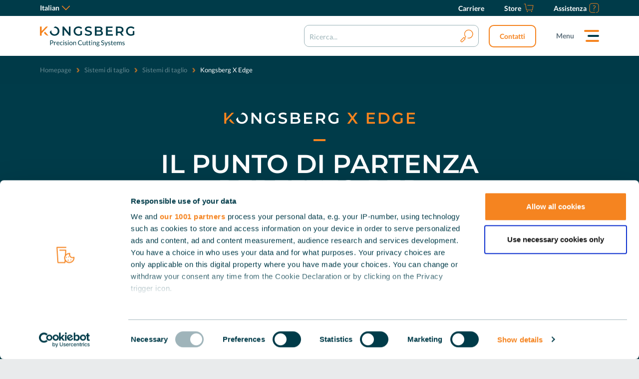

--- FILE ---
content_type: text/html; charset=utf-8
request_url: https://www.kongsbergsystems.com/it/cutting-systems/tables/kongsberg-x-edge
body_size: 17945
content:
<!DOCTYPE html><html lang="it"><head><meta charSet="utf-8"/><meta name="viewport" content="width=device-width"/><link rel="icon" href="https://www.kongsbergsystems.com/favicon.ico"/><link rel="preload" href="/fonts/lato-regular-latin.woff2" as="font" type="font/woff2"/><link rel="preload" href="/fonts/montserrat-latin.woff2" as="font" type="font/woff2"/><title>Kongsberg X Edge: il punto di partenza perfetto per le operazioni di finitura digitale - Kongsberg Precision Cutting Systems</title><meta name="robots" content="index,follow"/><meta name="description" content="Il connubio, frutto di lunghi e accurati test, tra produttività, flessibilità e affidabilità di livello assoluto fa di Kongsberg una soluzione ottimale e senza compromessi."/><meta property="og:title" content="Kongsberg X Edge"/><meta property="og:description" content="Il connubio, frutto di lunghi e accurati test, tra produttività, flessibilità e affidabilità di livello assoluto fa di Kongsberg una soluzione ottimale e senza compromessi."/><meta property="og:url" content="https://www.kongsbergsystems.com/it/cutting-systems/tables/kongsberg-x-edge"/><meta property="og:image" content="https://www.kongsbergsystems.com/-/media/kongsberg-marketing/images/cutting-systems/x-edge/kongsberg-x-edge-700px.png?h=400&amp;iar=0&amp;w=700&amp;rev=-1&amp;hash=22A2EDA46A56E58E645FED1E8E14913A"/><link rel="canonical" href="https://www.kongsbergsystems.com/it/cutting-systems/tables/kongsberg-x-edge"/><meta name="next-head-count" content="13"/><link rel="preload" href="https://www.kongsbergsystems.com/_next/static/css/b51a6c61c7d25835.css" as="style"/><link rel="stylesheet" href="https://www.kongsbergsystems.com/_next/static/css/b51a6c61c7d25835.css" data-n-g=""/><noscript data-n-css=""></noscript><script defer="" nomodule="" src="https://www.kongsbergsystems.com/_next/static/chunks/polyfills-c67a75d1b6f99dc8.js"></script><script src="https://www.kongsbergsystems.com/_next/static/chunks/webpack-0e75fd868847dd3a.js" defer=""></script><script src="https://www.kongsbergsystems.com/_next/static/chunks/framework-4c7bec481ba8a0b9.js" defer=""></script><script src="https://www.kongsbergsystems.com/_next/static/chunks/main-5cc9e7ff0e84c038.js" defer=""></script><script src="https://www.kongsbergsystems.com/_next/static/chunks/pages/_app-d716d87b797f189d.js" defer=""></script><script src="https://www.kongsbergsystems.com/_next/static/chunks/382-f45256f3742bcd18.js" defer=""></script><script src="https://www.kongsbergsystems.com/_next/static/chunks/714-5adecffffa45b3a9.js" defer=""></script><script src="https://www.kongsbergsystems.com/_next/static/chunks/256-af3c4c86a5fab0a9.js" defer=""></script><script src="https://www.kongsbergsystems.com/_next/static/chunks/pages/%5B%5B...path%5D%5D-85a46ac4c2a8cedf.js" defer=""></script><script src="https://www.kongsbergsystems.com/_next/static/YZ8tSjRgR9MrtfrkRller/_buildManifest.js" defer=""></script><script src="https://www.kongsbergsystems.com/_next/static/YZ8tSjRgR9MrtfrkRller/_ssgManifest.js" defer=""></script></head><body><div id="__next" data-reactroot=""><header class="c-header"><div class="c-header__inner"><nav class="c-header__top" aria-label="top-menu"><div class="c-header__top-start"><div class="c-header-subMenu"><span class="u-sr">Language:</span><a class="c-header-subMenu__trigger">Italian<svg class="a-svg" width="16" height="16" focusable="false" area-hidden="true"><use xlink:href="/svg/svg-symbols.svg#icon-arrow-down"></use></svg></a><ul class="c-header-subMenu__panel"><li><a href="/de/cutting-systems/tables/kongsberg-x-edge">Deutsch</a></li><li><a href="/en/cutting-systems/tables/kongsberg-x-edge">English</a></li><li><a href="/es/cutting-systems/tables/kongsberg-x-edge">Español</a></li><li><a href="/fr/cutting-systems/tables/kongsberg-x-edge">Français</a></li><li><a href="/it/cutting-systems/tables/kongsberg-x-edge">Italiano</a></li><li><a href="/pt/cutting-systems/tables/kongsberg-x-edge">Português</a></li></ul></div></div><ul class="c-header__top-end"><li class="c-header__signin"><div class="c-header-subMenu"></div></li><li><a class="c-header__top-link" href="/it/careers" target="_blank" aria-label="Carriere"><span class="c-header__top-label">Carriere</span></a></li><li><a class="c-header__top-link" href="https://store.kongsbergsystems.com/s/?language=en_US" target="_blank" aria-label="Store"><span class="c-header__top-label">Store</span><svg class="a-svg" width="20" height="20" focusable="false" area-hidden="true"><use xlink:href="/svg/svg-symbols.svg#icon-basket"></use></svg></a></li><li><a class="c-header__top-link" href="/it/contact/support" target="" aria-label="Assistenza"><span class="c-header__top-label">Assistenza</span><svg class="a-svg" width="20" height="20" focusable="false" area-hidden="true"><use xlink:href="/svg/svg-symbols.svg#icon-support"></use></svg></a></li></ul></nav><div class="c-header__main"><a href="/it" class="c-header__brand"><img class="u-hide-until-tablet" src="/-/media/kongsberg-marketing/general/kongsberg-logo-positive.svg?h=40&amp;iar=0&amp;w=190&amp;rev=f4437d11b2df43b3af1220780a1e5472&amp;hash=AC0881D5D45DA3540FDAC70398CD97E6" alt="Kongsberg Precision Cutting Systems" width="190" height="40"/><img class="u-hide-tablet" src="/-/media/kongsberg-marketing/general/kongsberg-icon-orange.svg?h=40&amp;iar=0&amp;w=40&amp;rev=3fdbfc2d77fc4e79b5c80bc6f8ab63fa&amp;hash=A406904F09589F55619CC35DCAA915DA" alt="Kongsberg Precision Cutting Systems" width="40" height="40"/></a><nav class="c-header__nav" aria-label="main menu"><label for="headerSearch" class="c-header__search"><input type="checkbox" id="headerSearch" name="toggle"/><span class="c-header__search-inner"><button class="button button--icon" type="button" aria-label="search"><svg class="a-svg" width="40" height="40" focusable="false" area-hidden="true"><use xlink:href="/svg/svg-symbols.svg#icon-search"></use></svg></button><input type="search" placeholder="Ricerca..." id="headerSearch-value"/></span></label><a href="/it/contact" target="" class="button button--green button--small">Contatti</a><button type="button" class="c-header__menu" aria-expanded="false" aria-controls="mainMenu" data-component-classname="Menu">Menu</button><div class="c-navigation-wrapper" id="mainMenu"><div class="c-navigation"><ul class="c-navigation__inner u-scrollbar"><li class="c-navigation__item"><button type="button" class="c-navigation__link js-nav-sub" aria-expanded="false" aria-controls="3FB5A8BC93274BBC877D1B6DB009B8CC">Soluzioni</button><div class="c-navigation__panel" id="3FB5A8BC93274BBC877D1B6DB009B8CC"><button type="button" class="c-navigation__back js-nav-close">Chiudere</button><div class="c-navigation__panel-inner u-scrollbar"><details open=""><summary class="c-navigation__title">Soluzioni</summary><ul class="c-navigation__list"><li><a href="/it/solutions/shaping-your-future-together/maximize-productivity" target="" class="c-navigation__sublink">Massimizza la tua produttività</a></li><li><a href="/it/solutions/shaping-your-future-together/solve-business-challenges" target="" class="c-navigation__sublink">Risolvi le tue sfide aziendali</a></li><li><a href="/it/solutions/shaping-your-future-together/revealing-potential" target="" class="c-navigation__sublink">Scopri il tuo potenziale</a></li><li><a href="/it/solutions/shaping-your-future-together/utilizing-skills" target="" class="c-navigation__sublink">Valorizza le tue competenze</a></li></ul></details></div></div></li><li class="c-navigation__item"><button type="button" class="c-navigation__link js-nav-sub" aria-expanded="false" aria-controls="5316809563604E149C6BDB44511EE4FE">Tecnologia</button><div class="c-navigation__panel" id="5316809563604E149C6BDB44511EE4FE"><button type="button" class="c-navigation__back js-nav-close">Chiudere</button><div class="c-navigation__panel-inner u-scrollbar"><details open=""><summary class="c-navigation__title">Sistemi di taglio</summary><ul class="c-navigation__list"><li><a href="/it/cutting-systems/tables/entro" target="" class="c-navigation__sublink">Kongsberg Entro</a></li><li><a href="/it/cutting-systems/tables/kongsberg-x" target="" class="c-navigation__sublink">Kongsberg X</a></li><li><a href="/it/cutting-systems/tables/c" target="" class="c-navigation__sublink">Kongsberg C</a></li><li><a href="/it/cutting-systems/tables/ultimate/overview" target="" class="c-navigation__sublink">Kongsberg Ultimate</a></li><li><a href="/it/cutting-systems" target="" class="c-navigation__sublink">Scopri di più...</a></li></ul></details><details open=""><summary class="c-navigation__title">Automazione</summary><ul class="c-navigation__list"><li><a href="/it/cutting-systems/automation/smart-material-handler" target="" class="c-navigation__sublink">Smart Material Handler</a></li><li><a href="/it/cutting-systems/automation/feeder-stacker" target="" class="c-navigation__sublink">Feeder &amp; Stacker</a></li><li><a href="/it/cutting-systems/automation/robotic-material-handler" target="" class="c-navigation__sublink">Robotic Material Handler</a></li><li><a href="/it/cutting-systems/automation/motorized-roll-feeder" target="" class="c-navigation__sublink">Motorized Roll Feeder</a></li><li><a href="/it/cutting-systems/automation" target="" class="c-navigation__sublink">Scopri di più...</a></li></ul></details><details open=""><summary class="c-navigation__title">Software</summary><ul class="c-navigation__list"><li><a href="/it/cutting-systems/software/ipc" target="" class="c-navigation__sublink">i-cut Production Console</a></li><li><a href="/it/cutting-systems/software/ipc/prep-station" target="" class="c-navigation__sublink">iPC Prep Station</a></li><li><a href="/it/cutting-systems/software/ipc/quickbox" target="" class="c-navigation__sublink">iPC QuickBox</a></li><li><a href="/it/resources/software/ai-cut" target="" class="c-navigation__sublink">ai-cut Plug-in</a></li></ul></details></div></div></li><li class="c-navigation__item"><button type="button" class="c-navigation__link js-nav-sub" aria-expanded="false" aria-controls="6D520D95F68A44B79FE340200903446E">Applicazioni</button><div class="c-navigation__panel" id="6D520D95F68A44B79FE340200903446E"><button type="button" class="c-navigation__back js-nav-close">Chiudere</button><div class="c-navigation__panel-inner u-scrollbar"><details open=""><summary class="c-navigation__title">Mercati</summary><ul class="c-navigation__list"><li><a href="/it/solutions/markets/corrugated-packaging" target="" class="c-navigation__sublink">Produzione di cartone ondulato</a></li><li><a href="/it/solutions/markets/display-production" target="" class="c-navigation__sublink">Produzione di espositori</a></li><li><a href="/it/solutions/markets/signage-production" target="" class="c-navigation__sublink">Produzione di insegne</a></li><li><a href="/it/solutions/markets/sample-making" target="" class="c-navigation__sublink">Campionatura</a></li><li><a href="/it/solutions/markets/protective-packaging" target="" class="c-navigation__sublink">Produzione di imballaggi protettivi</a></li><li><a href="/it/solutions/markets/labels-decals" target="" class="c-navigation__sublink">Produzione di etichette e decalcomanie</a></li><li><a href="/it/solutions/materials/flexographic-plates" target="" class="c-navigation__sublink">Produzione di lastre flessografiche</a></li></ul></details><details open=""><summary class="c-navigation__title">Materiali</summary><ul class="c-navigation__list"><li><a href="/it/solutions/materials/cardboard" target="" class="c-navigation__sublink">Cartoncino</a></li><li><a href="/it/solutions/materials/corrugated" target="" class="c-navigation__sublink">Materiali in ondulato</a></li><li><a href="/it/solutions/materials/folding-carton-paper" target="" class="c-navigation__sublink">Cartone teso e carta</a></li><li><a href="/it/solutions/materials/rigid-board" target="" class="c-navigation__sublink">Cartone rigido</a></li><li><a href="/it/solutions/materials/flexible" target="" class="c-navigation__sublink">Materiali flessibili</a></li><li><a href="/it/solutions/materials/foam" target="" class="c-navigation__sublink">Espanso e pannelli in espanso</a></li><li><a href="/it/solutions/materials/aluminum-acm" target="" class="c-navigation__sublink">Alluminio e ACM</a></li><li><a href="/it/solutions/materials/wood" target="" class="c-navigation__sublink">Legno e materiali a base di legno</a></li><li><a href="/it/solutions/materials/rubber" target="" class="c-navigation__sublink">Gomma</a></li></ul></details></div></div></li><li class="c-navigation__item"><button type="button" class="c-navigation__link js-nav-sub" aria-expanded="false" aria-controls="996C299A05C148EF8F6E74A83CFAFB56">Risorse</button><div class="c-navigation__panel" id="996C299A05C148EF8F6E74A83CFAFB56"><button type="button" class="c-navigation__back js-nav-close">Chiudere</button><div class="c-navigation__panel-inner u-scrollbar"><details open=""><summary class="c-navigation__title">Risorse utili</summary><ul class="c-navigation__list"><li><a href="/it/resources/why/customer-stories" target="" class="c-navigation__sublink">Storie dei clienti</a></li><li><a href="/it/resources/virtual-demos" target="" class="c-navigation__sublink">Demo virtuali</a></li><li><a href="/it/resources/ebooks" target="" class="c-navigation__sublink">Guide ed eBook</a></li><li><a href="/it/resources/webinars" target="" class="c-navigation__sublink">Webinar</a></li></ul></details></div></div></li><li class="c-navigation__item"><button type="button" class="c-navigation__link js-nav-sub" aria-expanded="false" aria-controls="4B04D806A0E64E56BE971FEFA883EEAE">Chi siamo</button><div class="c-navigation__panel" id="4B04D806A0E64E56BE971FEFA883EEAE"><button type="button" class="c-navigation__back js-nav-close">Chiudere</button><div class="c-navigation__panel-inner u-scrollbar"><details open=""><summary class="c-navigation__title">Chi è Kongsberg PCS</summary><ul class="c-navigation__list"><li><a href="/it/about/company" target="" class="c-navigation__sublink">Azienda</a></li><li><a href="/it/about/news" target="" class="c-navigation__sublink">Notizie e stampa</a></li><li><a href="/it/about/events" target="" class="c-navigation__sublink">Eventi</a></li><li><a href="/it/about/esg" target="" class="c-navigation__sublink">ESG</a></li><li><a href="/it/careers" target="_blank" class="c-navigation__sublink">Carriere</a></li></ul></details></div></div></li><li class="c-navigation__item"><a href="/it/contact" target="" class="c-navigation__link highlight">Contatti</a></li></ul><div class="c-navigation--close"></div></div></div></nav></div></div></header><main><section class="c-breadcrumb-wrapper"><nav aria-label="Breadcrumb" class="c-breadcrumb"><ol class="c-breadcrumb__list"><li><a href="/it">Homepage</a></li><li><a href="/it/cutting-systems"><span>Torna a</span> <!-- -->Sistemi di taglio</a></li><li><a href="/it/cutting-systems/tables"><span>Torna a</span> <!-- -->Sistemi di taglio</a></li><li aria-current="true">Kongsberg X Edge</li></ol></nav><nav class="c-breadcrumb__subnav" aria-label="sub navigation"><ul class="c-breadcrumb__subnav-list"></ul></nav></section><section class="c-banner u-bgc-dark c-banner--curve-flip"><div class="o-wrapper"><article class="c-banner__inner"><div class="c-banner__content o-span o-span--2@large"><div class="content"><div><img alt="Kongsberg X Edge" src="/-/media/kongsberg-marketing/images/cutting-systems/logos/kongsberg-x-edge.svg?h=30&amp;w=383&amp;rev=-1&amp;hash=189B31482503B45C298C48D2D63DB751" style="height: 30px; width: 383px;">
<hr>
<h1>Il punto di partenza perfetto per <br>le operazioni di finitura digitale</h1>
<p>Il connubio, frutto di lunghi e accurati test, tra produttività, flessibilità <br>e affidabilità di livello assoluto fa di Kongsberg una soluzione ottimale e senza compromessi.</p>
<br><strong>Vuoi parlare con uno specialista?</strong> Lascia le tue informazioni di contatto qui sotto e ti risponderemo.</br></div><div class="content__cta"><a title="" target="" class="button" href="/it/contact/inquiry">Contattateci</a></div></div></div></article></div></section><section class="c-component c-component--space-bottom c-component--small"><div class="o-wrapper"><div class="c-component__inner"><article class="o-grid-template c-rte-media c-rte-media--fluid"><div class="c-rte-media__content"><div class="content"><div><h2><span class="highlight">Senza</span> compromessi.</h2>
<p>Il tavolo Kongsberg X Edge è <b>il punto di partenza perfetto</b> per le operazioni di finitura digitale. Il connubio, frutto di lunghi e accurati test, tra produttività, flessibilità e affidabilità di livello assoluto fa di Kongsberg una soluzione ottimale e senza compromessi.</p>
<p>Il modello Kongsberg X Edge garantisce <b>velocità</b> di <b>30 m/min.</b> con un’<b>accelerazione di 0,3 G</b>, è in grado di gestire un ampio spettro di materiali per espositori, insegne e imballaggi, e consente il mezzo taglio su vinile, la fresatura ad alte prestazioni e molto altro ancora.</p>
<p>Grazie a tutte le opzioni offerte dalla serie X, la configurazione della macchina risulta completa e impeccabile. Il tavolo Kongsberg X Edge si evolve di pari passo con la crescita dell’attività e può essere facilmente aggiornato in termini sia di velocità che di accelerazione per soddisfare qualsiasi esigenza aziendale.</p></div></div></div><div class="c-rte-media__media"><picture class=""><img alt="" width="1100" height="664" class="" src="/-/media/kongsberg-marketing/images/cutting-systems/x-series/kongsberg-x-cutting-table.png?h=664&amp;iar=0&amp;w=1100&amp;rev=-1&amp;hash=260229B316C795481F6D64ED49EAC755"/></picture></div></article></div></div></section><section class="c-component u-bgc-light a-curve a-curve--2 a-curve--end a-curve--1 a-curve--start"><div class="o-wrapper"><div class="c-component__inner"><div class="o-grid-flex o-grid-flex--2@tablet o-grid-flex--4@large"><div class="o-grid-flex__item"><article class="m-card"><div class="m-card__media"><img alt="" width="150" height="150" src="/-/media/kongsberg-marketing/images/icons/large/orange/icons-outlined_rocket.svg?h=150&amp;iar=0&amp;w=150&amp;rev=-1&amp;hash=DD3331B0FC6108FAF4F6E42E47D91D7D"/></div><div class="m-card__body"><div class="content"><div><h2>Elevata produttività</h2></div></div></div></article></div><div class="o-grid-flex__item"><article class="m-card"><div class="m-card__media"><img alt="" width="150" height="150" src="/-/media/kongsberg-marketing/images/icons/large/orange/icons-outlined_star.svg?h=150&amp;iar=0&amp;w=150&amp;rev=-1&amp;hash=2EA7A20D8FF147E12607F8A17D2DBAD9"/></div><div class="m-card__body"><div class="content"><div><h2>Eccezionale qualità di taglio</h2></div></div></div></article></div><div class="o-grid-flex__item"><article class="m-card"><div class="m-card__media"><img alt="" width="150" height="150" src="/-/media/kongsberg-marketing/images/icons/large/orange/icons-outlined_support.svg?h=150&amp;iar=0&amp;w=150&amp;rev=-1&amp;hash=685D92FAB995D01D328411356014E9AA"/></div><div class="m-card__body"><div class="content"><div><h2>Possibilità di aggiornamento integrale</h2></div></div></div></article></div><div class="o-grid-flex__item"><article class="m-card"><div class="m-card__media"><img alt="" width="150" height="150" src="/-/media/kongsberg-marketing/images/icons/large/orange/icons-outlined_piggy-bank.svg?h=150&amp;iar=0&amp;w=150&amp;rev=-1&amp;hash=6D722A5FFFE75211D013FAB1F64470BD"/></div><div class="m-card__body"><div class="content"><div><h2>Prezzo conveniente</h2></div></div></div></article></div></div></div></div></section><section class="c-component c-component--space-bottom"><div class="o-wrapper"><div class="c-component__inner"><header class="c-component__header"><div><h2 style="text-align: center;">Kongsberg <span class="highlight">X Edge</span> per:</h2></div></header><div class="o-grid-flex o-grid-flex--2@tablet o-grid-flex--3@large"><div class="o-grid-flex__item"><div class="content"><div><table class="table--styled" width="100%" cellspacing="0" cellpadding="0" border="0">
    <thead>
        <tr>
            <td style="text-align: center;"><h3>Tirature ridotte</h3</td>
        </tr>
    </thead>
    <tbody style="text-align: center;">
        <tr>
            <td>Per la campionatura, la produzione di piccole tirature e altre attività relative agli imballaggi</td>
        </tr>
        <tr>
            <td>Produzione su una vasta gamma di materiali, con meno sostituzioni manuali degli utensili</td>
        </tr>
        <tr>
            <td>Caricamento ultra veloce degli utensili, che vengono riconosciuti e calibrati in automatico</td>
        </tr>
        <tr>
            <td>Disponibile con base di taglio in feltro o PVC</td>
        </tr>
    </tbody>
</table></div></div></div><div class="o-grid-flex__item"><div class="content"><div><table class="table--styled" width="100%" cellspacing="0" cellpadding="0" border="0">
    <thead>
        <tr>
            <td style="text-align: center;"><h3>Produzione</h3></td>
        </tr>
    </thead>
    <tbody style="text-align: center;">
        <tr>
            <td>Per la produzione di insegne, imballaggi o espositori</td>
        </tr>
        <tr>
            <td>Qualità perfetta per qualsiasi lavoro o applicazione</td>
        </tr>
        <tr>
            <td>Possibilità di aggiungere un sistema a nastro trasportatore per l’alimentazione automatica a foglio o bobina</td>
        </tr>
        <tr>
            <td>Varie opzioni di fresatura in linea con i requisiti di produttività</td>
        </tr>
        <tr>
            <td>Messa a registro perfetta tra stampa e taglio, anche in casi di marcata distorsione e con lavori di maggiore lunghezza rispetto al tavolo</td>
        </tr>
    </tbody>
</table></div></div></div><div class="o-grid-flex__item"><div class="content"><div><table class="table--styled" width="100%" cellspacing="0" cellpadding="0" border="0">
    <thead>
        <tr>
            <td style="text-align: center;"><h3>Flessografia</h3></td>
        </tr>
    </thead>
    <tbody style="text-align: center;">
        <tr>
            <td>Taglio di lastre e porzioni di lastre flessografiche</td>
        </tr>
        <tr>
            <td>Funzionamento, sia fisico che digitale, in sincronia con la fotounità</td>
        </tr>
        <tr>
            <td>Integrazione in un flusso di lavoro personalizzato, definito insieme al team di flessografia digitale Esko</td>
        </tr>
        <tr>
            <td>Configurabile per la produzione di scatole di spedizione dedicate per le lastre finite</td>
        </tr>
    </tbody>
</table></div></div></div></div></div></div></section><section class="c-component u-bgc-light c-component--small a-curve a-curve--2 a-curve--end a-curve--1 a-curve--flip a-curve--start"><div class="o-wrapper"><div class="c-component__inner"><article class="o-grid-template c-rte-media c-rte-media--fluid"><div class="c-rte-media__content"><div class="content"><div><h6 style="text-align: center;">Guida gratuita</h6>
<h2 style="text-align: center;">5 modi per <span class="highlight">fare soldi</span> con un tavolo da taglio Kongsberg</h2>

</div><div class="content__cta"><a title="" target="" class="button button--download ebook-5ways-download" href="/it/offers/ebook-make-money">Download della guida gratuita</a></div></div></div><div class="c-rte-media__media"><picture class=""><img vspace="-200" alt="5 ways to make money with a Kongsberg cutting table" width="600" height="471" class="" src="/-/media/kongsberg-marketing/images/ebooks/5-ways-to-make-money/5-ways-to-make-money-preview.png?h=471&amp;iar=0&amp;w=600&amp;rev=a3a1a45d454646b4b647ceb9468d73ab&amp;sc_lang=it&amp;hash=209EC0CD9FD29304591488F67E35D776"/></picture></div></article></div></div></section><section class="c-component c-component--space-top c-component--small"><div class="o-wrapper"><div class="c-component__inner"><article class="o-grid-template c-rte-media"><div class="c-rte-media__media"><picture class=""><img alt="" width="800" height="600" class="u-border-rounded-dyn" src="/-/media/kongsberg-marketing/images/cutting-systems/x-series/kongsberg-x-multicut-hp-toolhead.jpg?h=600&amp;iar=0&amp;w=800&amp;rev=-1&amp;hash=8EF5298BC8220A5E0CBCBF7FB010EB5A"/></picture></div><div class="c-rte-media__content"><div class="content"><div><h2><span class="highlight">Progettazione</span> e <span class="highlight">struttura di qualità superiore</span></h2>
<p>Se si utilizza un tavolo da taglio Kongsberg, non occorre scegliere tra velocità, precisione o capacità produttiva. La progettazione del sistema a pignone e cremagliera, la costruzione del piano del tavolo, la qualità dei motori e della traversa garantiscono la massima precisione e omogeneità di taglio.</p>
<p>Il tavolo Kongsberg X Edge si evolve di pari passo con la crescita dell’attività e può essere facilmente aggiornato in termini sia di velocità che di accelerazione per soddisfare qualsiasi esigenza aziendale. Inoltre, un tavolo Kongsberg X Edge può essere trasformato in un Kongsberg X completo.</p>
<p><a href="/it/cutting-systems/tables/kongsberg-x" target="_parent" title="Ulteriori informazioni sulla serie Kongsberg X">Ulteriori informazioni sulla serie Kongsberg X</a></p></div></div></div></article></div></div></section><section class="c-component c-component--space-bottom c-component--small"><div class="o-wrapper"><div class="c-component__inner"><header class="c-component__header"><div><h3 style="text-align: center;">Vis&atilde;o geral das mesas Kongsberg X Edge</h3></div></header><div class="o-grid-flex o-grid-flex--2@tablet o-grid-flex--3@large"><div class="o-grid-flex__item"><article class="m-card m-card--bg"><div class="m-card__media"><a href="/it/cutting-systems/tables/kongsberg-x-edge/x20-edge" target=""><img alt="" width="900" height="550" src="/-/media/kongsberg-marketing/images/cutting-systems/wizard/x-series/wizard-x20.png?h=550&amp;iar=0&amp;w=900&amp;rev=-1&amp;hash=11EBDCECB8F4D30924B946E4D8599CFA"/></a></div><div class="m-card__body"><div class="content"><div><h3 style="text-align: center;">X20 Edge</h3></div><div class="content__cta"><a title="" target="" class="button button--forward button--small" href="/it/cutting-systems/tables/kongsberg-x-edge/x20-edge">Ulteriori informazioni</a></div></div></div></article></div><div class="o-grid-flex__item"><article class="m-card m-card--bg"><div class="m-card__media"><a href="/it/cutting-systems/tables/kongsberg-x-edge/x22-edge" target=""><img alt="" width="900" height="550" src="/-/media/kongsberg-marketing/images/cutting-systems/wizard/x-series/wizard-x22.png?h=550&amp;iar=0&amp;w=900&amp;rev=-1&amp;hash=6CE1B14E146022489959A4B3426F6AD9"/></a></div><div class="m-card__body"><div class="content"><div><h3 style="text-align: center;">X22 Edge</h3></div><div class="content__cta"><a title="" target="" class="button button--forward button--small" href="/it/cutting-systems/tables/kongsberg-x-edge/x22-edge">Ulteriori informazioni</a></div></div></div></article></div><div class="o-grid-flex__item"><article class="m-card m-card--bg"><div class="m-card__media"><a href="/it/cutting-systems/tables/kongsberg-x-edge/x24-edge" target=""><img alt="" width="900" height="550" src="/-/media/kongsberg-marketing/images/cutting-systems/wizard/x-series/wizard-x24.png?h=550&amp;iar=0&amp;w=900&amp;rev=-1&amp;hash=5A721137AA0FD5503F0E2A0F7CD7EC37"/></a></div><div class="m-card__body"><div class="content"><div><h3 style="text-align: center;">X24 Edge</h3></div><div class="content__cta"><a title="" target="" class="button button--forward button--small" href="/it/cutting-systems/tables/kongsberg-x-edge/x24-edge">Ulteriori informazioni</a></div></div></div></article></div></div></div></div></section><section class="c-component u-bgc-dark a-curve a-curve--end a-curve--contact a-curve--1 a-curve--1-dark a-curve--flip a-curve--start"><div class="o-wrapper"><div class="c-component__inner"><article class="o-grid-template c-rte-media"><div class="c-rte-media__content"><div class="content"><div><h2 style="text-align: center;">Vuoi sapere <span class="highlight">di più</span>?</h2>
<p style="text-align: center;">Vuoi maggiori informazioni? Vuoi programmare una demo? Hai solo voglia di chiacchierare? Siamo qui per te! Lascia le tue informazioni di contatto qui sotto e ti risponderemo.</p></div><div class="content__cta"><a title="" target="" class="button contact_us" href="/it/contact/inquiry">Contattateci</a></div></div></div></article></div></div></section><section class="floatie animated fadeInUp u-hide-until-desktop" id="floatie-cta-block" style="display:none;bottom:40px"><button type="button" class="floatie__close wizard-close" id="floatie-cta-close" aria-label="close"></button><div class="floatie__top"><div class="content"><div><h5>Scoprite quale tavolo da taglio Kongsberg vi serve!</h5></div></div></div><div class="floatie__bot"><a title="" target="" class="button button--forward wizard-open button--green-full-alt button--small" href="/it/cutting-systems/wizard">Scoprire ora</a></div></section></main><footer class="c-footer"><div class="o-wrapper"><div class="c-footer__inner"><nav class="o-grid-template c-footer__nav-grid" aria-label="footer navigation"><div class="c-footer__nav-cell"><div><h3>Rimanete informati</h3>
<p>Iscriviti alla nostra newsletter e rimani aggiornato sugli eventi attuali.</p>
<style type="text/css">
.c-header__inner::after {
  display: none;
}
.c-navigation {
  background: linear-gradient(140deg, rgba(0,59,73,1) 30%, rgba(11,91,110,1) 100%);
}
li.c-navigation__item {
  margin: .5em 0;
  font-weight: 400;
}
.c-navigation__link,
.c-navigation__sublink {
  font-family: var(--brand__font-family-primary);
  font-size: 1.5em;
  line-height: 1.2em;
  text-transform: none;
  transition: none;
  display: inline-block;
}
.c-navigation__link:active, 
.c-navigation__link:focus-visible, 
.c-navigation__link:hover,
.c-navigation__sublink:active,
.c-navigation__sublink:focus-visible,
.c-navigation__sublink:hover {
    background: -webkit-linear-gradient(80deg,rgba(245, 132, 32, 1) 0%, rgba(245, 185, 32, 1) 100%);
    -webkit-background-clip: text;
    background-clip: text;
    -webkit-text-fill-color: transparent;
}
.c-navigation__link[aria-expanded]::after {
  display: inline-block;
  width: 10px;
  height: 10px;
  background: none;
  margin: 0 0 0 12px;
  border: solid #fff;
  border-width: 0 2px 2px 0;
  display: inline-block;
  padding: 2px;
  transform: rotate(-45deg) translateY(-2px);
  -webkit-transform: rotate(-45deg) translateY(-2px);
}
.c-navigation__link[aria-expanded]:hover::after {
  border: solid rgb(245, 185, 32);
  border-width: 0 2px 2px 0;
}
.c-navigation__link.highlight {
  font-weight: 600;
  background: -webkit-linear-gradient(80deg,rgba(245, 132, 32, 1) 0%, rgba(245, 185, 32, 1) 100%);
  -webkit-background-clip: text;
  background-clip: text;
  -webkit-text-fill-color: transparent;
}
ul.c-navigation__list {
  margin-bottom: 2.5em;
  padding: 0 0 0 0;
  opacity: 1;
}
ul.c-navigation__list li {
  margin: .2em 0;
}
summary.c-navigation__title{
  text-transform: uppercase;
  font-weight: 600;
  font-family: var(--brand__font-family-secondary);
  letter-spacing: .05em;
}
.c-navigation__panel {
  left: 40px;
  background: linear-gradient(140deg, rgba(0,59,73,1) 30%, rgba(11,91,110,1) 100%);
  box-shadow: 0 0 40px rgba(0,0,0,.4);
}
.c-header__signin {
display: none !important;
}
</style></div><label for="pop-email" class="u-sr">E-mail</label><input type="email" id="pop-email" placeholder="E-mail"/><button type="button" class="button button--small" id="pop-form-next">Enviar</button></div><div class="c-footer__nav-cell"><h3>Chi siamo</h3><p><a href="/it/about/company" target="" title="">Chi è Kongsberg PCS</a><br/><a href="/it/about/news" target="" title="">Notizie e stampa</a><br/><a href="/it/about/events" target="" title="">Eventi</a><br/><a href="/it/about/esg" target="" title="">ESG Footer</a><br/><a href="/it/careers" target="_blank" title="">Carriere</a><br/></p></div><div class="c-footer__nav-cell"><h3>Contattateci</h3><p><a href="/it/contact/inquiry" target="" title="">Domanda generale</a><br/><a href="/it/contact/sales-network" target="" title="">Rete di vendita</a><br/><a href="/it/contact/cec" target="" title="">I nostri centri di esperienza del cliente</a><br/></p></div><div class="c-footer__nav-cell"><h3>Social media</h3><p><a href="https://www.linkedin.com/company/kongsbergpcs/" target="_blank" title="">LinkedIn</a><br/><a href="https://www.youtube.com/channel/UCmaODWsXcZo4xx3lm6Trzdw" target="_blank" title="">YouTube</a><br/><a href="https://www.instagram.com/kongsbergpcs" target="_blank" title="">Instagram</a><br/></p></div></nav><nav class="c-footer__disclaimer" aria-label="disclaimer"><ul class="c-footer__nav"><li>© 2026 Kongsberg Precision Cutting Systems</li><li><a href="/it">Homepage</a></li></ul><div class="c-footer__brand"><img src="/-/media/kongsberg-marketing/general/kongsberg-icon-orange.svg?h=40&amp;iar=0&amp;w=40&amp;rev=3fdbfc2d77fc4e79b5c80bc6f8ab63fa&amp;hash=A406904F09589F55619CC35DCAA915DA" alt="Kongsberg Precision Cutting Systems" width="40" height="40"/></div></nav></div></div></footer></div><script id="__NEXT_DATA__" type="application/json">{"props":{"pageProps":{"locale":"it","layoutData":{"sitecore":{"context":{"pageEditing":false,"site":{"name":null},"pageState":"normal","language":"it","itemPath":"/cutting-systems/tables/kongsberg-x-edge"},"route":{"name":"Kongsberg X Edge","displayName":"Kongsberg X Edge","fields":{"SpeedImperial":{"value":"20"},"SpeedMetric":{"value":"500"},"CompatibleTooling":[{"id":"1f9ee84c-7d20-402f-a7d8-af6e39e29a61","url":"/cutting-systems/tooling/ballpoint-pen-tool","name":"ballpoint-pen-tool","displayName":"Penna a sfera","fields":{"CompatibleMaterials":[{"id":"037fcffe-6035-40bf-8d1e-8ebb7e305097","url":"/solutions/materials/folding-carton-paper","name":"folding-carton-paper","displayName":"Cartone teso e carta","fields":{"IsRollBased":{"value":false},"Markets":[],"PageTitle":{"value":"Soluzioni per cartone teso e carta"},"OgImage":{"value":{"src":"/-/media/kongsberg-marketing/images/solutions/materials/folding-carton-and-paper/folding-carton-hero.jpg?h=1000\u0026iar=0\u0026w=2560\u0026rev=-1\u0026hash=2479EBB95973909BB599DBAF11736CD8","alt":"Soluzioni per cartone teso e carta","width":"2560","height":"1000"}},"CustomStyling":{"value":""},"CustomScripting":{"value":""},"EnableJQuery":{"value":false}}}],"PageTitle":{"value":"Penna a sfera"},"OgImage":{"value":{"src":"/-/media/kongsberg-marketing/images/cutting-systems/tooling/ballpoint-pen-tool/ballpoint-pen-og.png?h=562\u0026iar=0\u0026w=1000\u0026rev=-1\u0026hash=B7D09DFC62E2E4EC6D665C9234112EFD","alt":"","width":"1000","height":"562"}},"CustomStyling":{"value":""},"CustomScripting":{"value":""},"EnableJQuery":{"value":false}}},{"id":"6b6f8dab-f4d1-4323-8af1-181632c50917","url":"/cutting-systems/tooling/bevel-knife-tool","name":"bevel-knife-tool","displayName":"Coltello per Smussatura HD","fields":{"CompatibleMaterials":[{"id":"fea57fa0-c304-456f-9970-5f0650d1b8d8","url":"/solutions/materials/display-board-grey-board-and-solid-board","name":"Display board grey board and solid board","displayName":"Cartoni per espositori, cartoni grigi e cartoni pieni","fields":{"IsRollBased":{"value":false},"Markets":[],"PageTitle":{"value":"Cartoni per espositori, cartoni grigi e cartoni pieni"},"OgImage":{"value":{}},"CustomStyling":{"value":""},"CustomScripting":{"value":""},"EnableJQuery":{"value":false}}},{"id":"5b26bdb8-6bfc-472b-8d5f-f0f0d5d44884","url":"/solutions/materials/foam-core-board","name":"Foam core board","displayName":"Cartone con anima in schiuma","fields":{"IsRollBased":{"value":false},"Markets":[],"PageTitle":{"value":"Cartone con anima in schiuma"},"OgImage":{"value":{}},"CustomStyling":{"value":""},"CustomScripting":{"value":""},"EnableJQuery":{"value":false}}},{"id":"bb3c385d-9551-4ace-b05f-26955e00b813","url":"/solutions/materials/flexoo","name":"flexoo","displayName":"Lastre flessografiche","fields":{"IsRollBased":{"value":false},"Markets":[],"PageTitle":{"value":" Lastre flessografiche"},"OgImage":{"value":{"src":"/-/media/kongsberg-marketing/images/solutions/materials/flexographic-plates/flexo-hero.jpg?h=1000\u0026iar=0\u0026w=2560\u0026rev=-1\u0026hash=EECB360E049FCB051E8B8D1737B205FE","alt":" Lastre flessografiche","width":"2560","height":"1000"}},"CustomStyling":{"value":""},"CustomScripting":{"value":""},"EnableJQuery":{"value":false}}}],"PageTitle":{"value":"Coltello per Smussatura HD"},"OgImage":{"value":{"src":"/-/media/kongsberg-marketing/images/cutting-systems/tooling/bevel-knife/bevel-knife-og-2.png?h=562\u0026iar=0\u0026w=1000\u0026rev=-1\u0026hash=7A85B429EF325D691FBC09174AD8F1E1","alt":"","width":"1000","height":"562"}},"CustomStyling":{"value":""},"CustomScripting":{"value":""},"EnableJQuery":{"value":false}}},{"id":"63fdb162-c074-4031-bd60-b866a166be11","url":"/cutting-systems/tooling/braille-tool","name":"braille-tool","displayName":"Utensile Braille","fields":{"CompatibleMaterials":[{"id":"cb65a840-2b01-459a-ba56-320b677f8e1a","url":"/solutions/materials/aluminum-acm","name":"aluminum-acm","displayName":"Alluminio e ACM ","fields":{"IsRollBased":{"value":false},"Markets":[],"PageTitle":{"value":"Soluzioni per alluminio e ACM "},"OgImage":{"value":{"src":"/-/media/kongsberg-marketing/images/solutions/materials/aluminum-and-acm/aluminum-hero.jpg?h=1000\u0026iar=0\u0026w=2560\u0026rev=-1\u0026hash=99461A5C60DD675F9837A02C020BE67D","alt":" Soluzioni per alluminio e ACM","width":"2560","height":"1000"}},"CustomStyling":{"value":""},"CustomScripting":{"value":""},"EnableJQuery":{"value":false}}},{"id":"4ca13be0-72b3-4026-b611-9ecef6741dc1","url":"/solutions/materials/foamed-pvc","name":"Foamed PVC","displayName":"PVC espanso","fields":{"IsRollBased":{"value":false},"Markets":[],"PageTitle":{"value":"PVC espanso"},"OgImage":{"value":{}},"CustomStyling":{"value":""},"CustomScripting":{"value":""},"EnableJQuery":{"value":false}}}],"PageTitle":{"value":"L'utensile braille"},"OgImage":{"value":{"src":"/-/media/kongsberg-marketing/images/cutting-systems/tooling/braille-tool/braille-og-2.png?h=562\u0026iar=0\u0026w=1000\u0026rev=-1\u0026hash=7A8CAF0D83189D382775E265BFB087B9","alt":"","width":"1000","height":"562"}},"CustomStyling":{"value":""},"CustomScripting":{"value":""},"EnableJQuery":{"value":false}}},{"id":"55e39906-35b6-4bd1-bc63-4c92f847b983","url":"/cutting-systems/tooling/corruspeed-tool","name":"corruspeed-tool","displayName":"Coltello Corruspeed","fields":{"CompatibleMaterials":[{"id":"fea57fa0-c304-456f-9970-5f0650d1b8d8","url":"/solutions/materials/display-board-grey-board-and-solid-board","name":"Display board grey board and solid board","displayName":"Cartoni per espositori, cartoni grigi e cartoni pieni","fields":{"IsRollBased":{"value":false},"Markets":[],"PageTitle":{"value":"Cartoni per espositori, cartoni grigi e cartoni pieni"},"OgImage":{"value":{}},"CustomStyling":{"value":""},"CustomScripting":{"value":""},"EnableJQuery":{"value":false}}},{"id":"2f41ad87-d4fc-4fed-bedb-047886f04363","url":"/solutions/materials/corrugated-board","name":"Corrugated board","displayName":"Cartone ondulato","fields":{"IsRollBased":{"value":false},"Markets":[],"PageTitle":{"value":"Cartone ondulato"},"OgImage":{"value":{"src":"/-/media/kongsberg-marketing/images/solutions/materials/corrugated-material/corrugated-hero.jpg?h=1000\u0026iar=0\u0026w=2560\u0026rev=-1\u0026hash=44315A41D8D1755FAF02C3576C07D6B8","alt":"Cartone ondulato","width":"2560","height":"1000"}},"CustomStyling":{"value":""},"CustomScripting":{"value":""},"EnableJQuery":{"value":false}}}],"PageTitle":{"value":"Coltello Corruspeed"},"OgImage":{"value":{"src":"/-/media/kongsberg-marketing/images/cutting-systems/tooling/corruspeed/corruspeed-og-2.png?h=562\u0026iar=0\u0026w=1000\u0026rev=-1\u0026hash=9BFB89F800292A8624C4405DE04EFA05","alt":"","width":"1000","height":"562"}},"CustomStyling":{"value":""},"CustomScripting":{"value":""},"EnableJQuery":{"value":false}}},{"id":"6e0619b4-6e5d-4af3-bf3d-ab4f36673416","url":"/cutting-systems/tooling/crease-blade","name":"crease-blade","displayName":"Lames per cordonatura","fields":{"CompatibleMaterials":[{"id":"58cbd79b-4911-45dc-af69-6e37303bbb95","url":"/solutions/materials/flexible-plastics","name":"Flexible plastics","displayName":"Plastica flessibile","fields":{"IsRollBased":{"value":false},"Markets":[],"PageTitle":{"value":"Plastica flessibile"},"OgImage":{"value":{}},"CustomStyling":{"value":""},"CustomScripting":{"value":""},"EnableJQuery":{"value":false}}}],"PageTitle":{"value":"Lames per cordonatura"},"OgImage":{"value":{"src":"/-/media/kongsberg-marketing/images/cutting-systems/tooling/crease-blade/crease-blade-og-2.png?h=562\u0026iar=0\u0026w=1000\u0026rev=-1\u0026hash=F9F44475A5B97D6771C13BE1E87CD4C0","alt":"","width":"1000","height":"562"}},"CustomStyling":{"value":""},"CustomScripting":{"value":""},"EnableJQuery":{"value":false}}},{"id":"0c84829b-d017-4cb7-b4c5-2aff0b2f60b1","url":"/cutting-systems/tooling/15-mm-crease-tool","name":"15-mm-crease-tool","displayName":"Cordonatore da 15 mm","fields":{"CompatibleMaterials":[{"id":"037fcffe-6035-40bf-8d1e-8ebb7e305097","url":"/solutions/materials/folding-carton-paper","name":"folding-carton-paper","displayName":"Cartone teso e carta","fields":{"IsRollBased":{"value":false},"Markets":[],"PageTitle":{"value":"Soluzioni per cartone teso e carta"},"OgImage":{"value":{"src":"/-/media/kongsberg-marketing/images/solutions/materials/folding-carton-and-paper/folding-carton-hero.jpg?h=1000\u0026iar=0\u0026w=2560\u0026rev=-1\u0026hash=2479EBB95973909BB599DBAF11736CD8","alt":"Soluzioni per cartone teso e carta","width":"2560","height":"1000"}},"CustomStyling":{"value":""},"CustomScripting":{"value":""},"EnableJQuery":{"value":false}}},{"id":"58cbd79b-4911-45dc-af69-6e37303bbb95","url":"/solutions/materials/flexible-plastics","name":"Flexible plastics","displayName":"Plastica flessibile","fields":{"IsRollBased":{"value":false},"Markets":[],"PageTitle":{"value":"Plastica flessibile"},"OgImage":{"value":{}},"CustomStyling":{"value":""},"CustomScripting":{"value":""},"EnableJQuery":{"value":false}}}],"PageTitle":{"value":"Cordonatore da 15 mm"},"OgImage":{"value":{"src":"/-/media/kongsberg-marketing/images/cutting-systems/tooling/crease-wheels/crease-tool-15-mm.png?h=562\u0026iar=0\u0026w=1000\u0026rev=-1\u0026hash=3AF5E016426144E35DDBBBACC1E50173","alt":"","width":"1000","height":"562"}},"CustomStyling":{"value":""},"CustomScripting":{"value":""},"EnableJQuery":{"value":false}}},{"id":"d2cce932-15ef-4fe5-9737-cf3958c0c3da","url":"/cutting-systems/tooling/15-mm-crease-wheel-adapter","name":"15-mm-crease-wheel-adapter","displayName":"Strumento per ruote di cordonatura 15 mm","fields":{"CompatibleMaterials":[{"id":"58cbd79b-4911-45dc-af69-6e37303bbb95","url":"/solutions/materials/flexible-plastics","name":"Flexible plastics","displayName":"Plastica flessibile","fields":{"IsRollBased":{"value":false},"Markets":[],"PageTitle":{"value":"Plastica flessibile"},"OgImage":{"value":{}},"CustomStyling":{"value":""},"CustomScripting":{"value":""},"EnableJQuery":{"value":false}}},{"id":"037fcffe-6035-40bf-8d1e-8ebb7e305097","url":"/solutions/materials/folding-carton-paper","name":"folding-carton-paper","displayName":"Cartone teso e carta","fields":{"IsRollBased":{"value":false},"Markets":[],"PageTitle":{"value":"Soluzioni per cartone teso e carta"},"OgImage":{"value":{"src":"/-/media/kongsberg-marketing/images/solutions/materials/folding-carton-and-paper/folding-carton-hero.jpg?h=1000\u0026iar=0\u0026w=2560\u0026rev=-1\u0026hash=2479EBB95973909BB599DBAF11736CD8","alt":"Soluzioni per cartone teso e carta","width":"2560","height":"1000"}},"CustomStyling":{"value":""},"CustomScripting":{"value":""},"EnableJQuery":{"value":false}}}],"PageTitle":{"value":"Strumento per ruote di cordonatura 15 mm"},"OgImage":{"value":{"src":"/-/media/kongsberg-marketing/images/cutting-systems/tooling/crease-wheels/crease-wheel-adapter-15-mm-og.png?h=774\u0026iar=0\u0026w=1437\u0026rev=-1\u0026hash=A60541205BCB4DEDB8914472586CEA20","alt":"","width":"1437","height":"774"}},"CustomStyling":{"value":""},"CustomScripting":{"value":""},"EnableJQuery":{"value":false}}},{"id":"b7444dc7-94d2-4233-9d22-3a7d7a2a8678","url":"/cutting-systems/tooling/26-mm-crease-tool","name":"26-mm-crease-tool","displayName":"Cordonatore da 26 mm","fields":{"CompatibleMaterials":[{"id":"58cbd79b-4911-45dc-af69-6e37303bbb95","url":"/solutions/materials/flexible-plastics","name":"Flexible plastics","displayName":"Plastica flessibile","fields":{"IsRollBased":{"value":false},"Markets":[],"PageTitle":{"value":"Plastica flessibile"},"OgImage":{"value":{}},"CustomStyling":{"value":""},"CustomScripting":{"value":""},"EnableJQuery":{"value":false}}},{"id":"037fcffe-6035-40bf-8d1e-8ebb7e305097","url":"/solutions/materials/folding-carton-paper","name":"folding-carton-paper","displayName":"Cartone teso e carta","fields":{"IsRollBased":{"value":false},"Markets":[],"PageTitle":{"value":"Soluzioni per cartone teso e carta"},"OgImage":{"value":{"src":"/-/media/kongsberg-marketing/images/solutions/materials/folding-carton-and-paper/folding-carton-hero.jpg?h=1000\u0026iar=0\u0026w=2560\u0026rev=-1\u0026hash=2479EBB95973909BB599DBAF11736CD8","alt":"Soluzioni per cartone teso e carta","width":"2560","height":"1000"}},"CustomStyling":{"value":""},"CustomScripting":{"value":""},"EnableJQuery":{"value":false}}}],"PageTitle":{"value":"Cordonatore da 26 mm"},"OgImage":{"value":{"src":"/-/media/kongsberg-marketing/images/cutting-systems/tooling/crease-wheels/crease-wheel-26-og-2.png?h=807\u0026iar=0\u0026w=1333\u0026rev=-1\u0026hash=8A6B8A415F12866D1C92A3B2E26A4037","alt":"","width":"1333","height":"807"}},"CustomStyling":{"value":""},"CustomScripting":{"value":""},"EnableJQuery":{"value":false}}},{"id":"4b1e0954-b0ba-45e7-9c75-5a319d8b706e","url":"/cutting-systems/tooling/26-mm-crease-wheel-adapter","name":"26-mm-crease-wheel-adapter","displayName":"Strumento per ruote di cordonatura 26 mm","fields":{"CompatibleMaterials":[{"id":"58cbd79b-4911-45dc-af69-6e37303bbb95","url":"/solutions/materials/flexible-plastics","name":"Flexible plastics","displayName":"Plastica flessibile","fields":{"IsRollBased":{"value":false},"Markets":[],"PageTitle":{"value":"Plastica flessibile"},"OgImage":{"value":{}},"CustomStyling":{"value":""},"CustomScripting":{"value":""},"EnableJQuery":{"value":false}}},{"id":"037fcffe-6035-40bf-8d1e-8ebb7e305097","url":"/solutions/materials/folding-carton-paper","name":"folding-carton-paper","displayName":"Cartone teso e carta","fields":{"IsRollBased":{"value":false},"Markets":[],"PageTitle":{"value":"Soluzioni per cartone teso e carta"},"OgImage":{"value":{"src":"/-/media/kongsberg-marketing/images/solutions/materials/folding-carton-and-paper/folding-carton-hero.jpg?h=1000\u0026iar=0\u0026w=2560\u0026rev=-1\u0026hash=2479EBB95973909BB599DBAF11736CD8","alt":"Soluzioni per cartone teso e carta","width":"2560","height":"1000"}},"CustomStyling":{"value":""},"CustomScripting":{"value":""},"EnableJQuery":{"value":false}}}],"PageTitle":{"value":"Strumento per ruote di cordonatura 26 mm"},"OgImage":{"value":{"src":"/-/media/kongsberg-marketing/images/cutting-systems/tooling/crease-wheels/crease-wheel-adapter-26-mm-og.png?h=786\u0026iar=0\u0026w=1532\u0026rev=-1\u0026hash=84668A3527A9EF0B3E487B8DF10A4AC4","alt":"","width":"1532","height":"786"}},"CustomStyling":{"value":""},"CustomScripting":{"value":""},"EnableJQuery":{"value":false}}},{"id":"11a3b7e3-73f2-4504-a661-068b11d1f6ab","url":"/cutting-systems/tooling/60-mm-crease-wheel-adapter","name":"60-mm-crease-wheel-adapter","displayName":"Adattatore per ruote di cordonatura da 60 mm","fields":{"CompatibleMaterials":[{"id":"fea57fa0-c304-456f-9970-5f0650d1b8d8","url":"/solutions/materials/display-board-grey-board-and-solid-board","name":"Display board grey board and solid board","displayName":"Cartoni per espositori, cartoni grigi e cartoni pieni","fields":{"IsRollBased":{"value":false},"Markets":[],"PageTitle":{"value":"Cartoni per espositori, cartoni grigi e cartoni pieni"},"OgImage":{"value":{}},"CustomStyling":{"value":""},"CustomScripting":{"value":""},"EnableJQuery":{"value":false}}},{"id":"2f41ad87-d4fc-4fed-bedb-047886f04363","url":"/solutions/materials/corrugated-board","name":"Corrugated board","displayName":"Cartone ondulato","fields":{"IsRollBased":{"value":false},"Markets":[],"PageTitle":{"value":"Cartone ondulato"},"OgImage":{"value":{"src":"/-/media/kongsberg-marketing/images/solutions/materials/corrugated-material/corrugated-hero.jpg?h=1000\u0026iar=0\u0026w=2560\u0026rev=-1\u0026hash=44315A41D8D1755FAF02C3576C07D6B8","alt":"Cartone ondulato","width":"2560","height":"1000"}},"CustomStyling":{"value":""},"CustomScripting":{"value":""},"EnableJQuery":{"value":false}}}],"PageTitle":{"value":"Adattatore per ruote di cordonatura da 60 mm"},"OgImage":{"value":{"src":"/-/media/kongsberg-marketing/images/cutting-systems/tooling/crease-wheels/crease-wheel-adapter-60mm-og.png?h=562\u0026iar=0\u0026w=1000\u0026rev=385a89f249bc4fa5a914d9f53b073024\u0026hash=473565802DAF033599C770B8A5C6777B","alt":"crease wheel adapter 66mm og","width":"1000","height":"562"}},"CustomStyling":{"value":""},"CustomScripting":{"value":""},"EnableJQuery":{"value":false}}},{"id":"d2897527-7f7a-4c04-80d1-f3c3b1ba3165","url":"/cutting-systems/tooling/drill-tool","name":"drill-tool","displayName":"Trapano","fields":{"CompatibleMaterials":[{"id":"eb59f53f-7ae0-4563-8a6e-242e20d85f60","url":"/solutions/materials/paper-core-board","name":"Paper core board","displayName":"Cartone con anima in carta","fields":{"IsRollBased":{"value":false},"Markets":[],"PageTitle":{"value":"Cartone con anima in carta"},"OgImage":{"value":{}},"CustomStyling":{"value":""},"CustomScripting":{"value":""},"EnableJQuery":{"value":false}}}],"PageTitle":{"value":"Trapano"},"OgImage":{"value":{"src":"/-/media/kongsberg-marketing/images/cutting-systems/tooling/drill-tool/drill-transparant-overview.png?h=562\u0026iar=0\u0026w=1000\u0026rev=-1\u0026hash=8ECAE2CB11DE1870F5506DB89DFEC2EA","alt":"","width":"1000","height":"562"}},"CustomStyling":{"value":""},"CustomScripting":{"value":""},"EnableJQuery":{"value":false}}},{"id":"24f922d6-eb73-494a-9ddb-0337149a91b2","url":"/cutting-systems/tooling/fiber-tip-pen-tool","name":"fiber-tip-pen-tool","displayName":"Utensile pennarello","fields":{"CompatibleMaterials":[{"id":"bb3c385d-9551-4ace-b05f-26955e00b813","url":"/solutions/materials/flexoo","name":"flexoo","displayName":"Lastre flessografiche","fields":{"IsRollBased":{"value":false},"Markets":[],"PageTitle":{"value":" Lastre flessografiche"},"OgImage":{"value":{"src":"/-/media/kongsberg-marketing/images/solutions/materials/flexographic-plates/flexo-hero.jpg?h=1000\u0026iar=0\u0026w=2560\u0026rev=-1\u0026hash=EECB360E049FCB051E8B8D1737B205FE","alt":" Lastre flessografiche","width":"2560","height":"1000"}},"CustomStyling":{"value":""},"CustomScripting":{"value":""},"EnableJQuery":{"value":false}}}],"PageTitle":{"value":"Utensile pennarello"},"OgImage":{"value":{"src":"/-/media/kongsberg-marketing/images/cutting-systems/tooling/fiber-tip-pen/fiber-tip-pen-og.png?h=562\u0026iar=0\u0026w=1000\u0026rev=-1\u0026hash=401F7AEF098C5FB07D2539C5F85AEC18","alt":"","width":"1000","height":"562"}},"CustomStyling":{"value":""},"CustomScripting":{"value":""},"EnableJQuery":{"value":false}}},{"id":"460b7bb7-1e40-4aa6-b06d-75c4b5a1fec3","url":"/cutting-systems/tooling/foamhead","name":"foamhead","displayName":"FoamHead","fields":{"CompatibleMaterials":[{"id":"c08df0f4-69bd-4e91-8061-8704bfe9713e","url":"/solutions/materials/foam","name":"foam","displayName":"Espanso","fields":{"IsRollBased":{"value":false},"Markets":[],"PageTitle":{"value":"Soluzioni per espanso e pannelli in espanso"},"OgImage":{"value":{"src":"/-/media/kongsberg-marketing/images/solutions/materials/foam-and-foam-core-board/foam-hero.jpg?h=1000\u0026iar=0\u0026w=2560\u0026rev=-1\u0026hash=D0D7756CBF24F6F625CC5D3850DD16D8","alt":"Soluzioni per espanso e pannelli in espanso","width":"2560","height":"1000"}},"CustomStyling":{"value":""},"CustomScripting":{"value":""},"EnableJQuery":{"value":false}}}],"PageTitle":{"value":"FoamHead"},"OgImage":{"value":{"src":"/-/media/kongsberg-marketing/images/cutting-systems/tooling/foamhead/foamhead-og.png?h=562\u0026iar=0\u0026w=1000\u0026rev=-1\u0026hash=9FCD6B45B1A689028E1A207088CF905E","alt":"","width":"1000","height":"562"}},"CustomStyling":{"value":""},"CustomScripting":{"value":""},"EnableJQuery":{"value":false}}},{"id":"ee16cbb3-2842-417a-b09f-1d4171aa0297","url":"/cutting-systems/tooling/high-frequency-vibracut-knife-tool","name":"high-frequency-vibracut-knife-tool","displayName":"Coltello oscillante ad alta frequenza ","fields":{"CompatibleMaterials":[{"id":"2f41ad87-d4fc-4fed-bedb-047886f04363","url":"/solutions/materials/corrugated-board","name":"Corrugated board","displayName":"Cartone ondulato","fields":{"IsRollBased":{"value":false},"Markets":[],"PageTitle":{"value":"Cartone ondulato"},"OgImage":{"value":{"src":"/-/media/kongsberg-marketing/images/solutions/materials/corrugated-material/corrugated-hero.jpg?h=1000\u0026iar=0\u0026w=2560\u0026rev=-1\u0026hash=44315A41D8D1755FAF02C3576C07D6B8","alt":"Cartone ondulato","width":"2560","height":"1000"}},"CustomStyling":{"value":""},"CustomScripting":{"value":""},"EnableJQuery":{"value":false}}},{"id":"eb59f53f-7ae0-4563-8a6e-242e20d85f60","url":"/solutions/materials/paper-core-board","name":"Paper core board","displayName":"Cartone con anima in carta","fields":{"IsRollBased":{"value":false},"Markets":[],"PageTitle":{"value":"Cartone con anima in carta"},"OgImage":{"value":{}},"CustomStyling":{"value":""},"CustomScripting":{"value":""},"EnableJQuery":{"value":false}}},{"id":"5b26bdb8-6bfc-472b-8d5f-f0f0d5d44884","url":"/solutions/materials/foam-core-board","name":"Foam core board","displayName":"Cartone con anima in schiuma","fields":{"IsRollBased":{"value":false},"Markets":[],"PageTitle":{"value":"Cartone con anima in schiuma"},"OgImage":{"value":{}},"CustomStyling":{"value":""},"CustomScripting":{"value":""},"EnableJQuery":{"value":false}}},{"id":"304a4ec2-e83d-46b7-9473-1d8c44940783","url":"/solutions/materials/rubber","name":"rubber","displayName":"Materiali gommati","fields":{"IsRollBased":{"value":false},"Markets":[],"PageTitle":{"value":"Soluzioni per i materiali gommati"},"OgImage":{"value":{"src":"/-/media/kongsberg-marketing/images/solutions/materials/rubber/rubber-hero.jpg?h=1000\u0026iar=0\u0026w=2560\u0026rev=-1\u0026hash=290CEC3AF8772C25CFC8772AEB1E3BCA","alt":"Soluzioni per i materiali gommati","width":"2560","height":"1000"}},"CustomStyling":{"value":""},"CustomScripting":{"value":""},"EnableJQuery":{"value":false}}}],"PageTitle":{"value":"Coltello oscillante ad alta frequenza "},"OgImage":{"value":{"src":"/-/media/kongsberg-marketing/images/cutting-systems/tooling/hf-vibracut/hf-vibracut-v2.png?h=562\u0026iar=0\u0026w=1000\u0026rev=-1\u0026hash=CF56B9B6675C0F73C8B61C223E319570","alt":"","width":"1000","height":"562"}},"CustomStyling":{"value":""},"CustomScripting":{"value":""},"EnableJQuery":{"value":false}}},{"id":"29b152df-93a7-49e1-bd79-7d8b819b4fb5","url":"/cutting-systems/tooling/kisscut-knife-tool","name":"kisscut-knife-tool","displayName":"Strumento coltello KissCut","fields":{"CompatibleMaterials":[{"id":"bb3c385d-9551-4ace-b05f-26955e00b813","url":"/solutions/materials/flexoo","name":"flexoo","displayName":"Lastre flessografiche","fields":{"IsRollBased":{"value":false},"Markets":[],"PageTitle":{"value":" Lastre flessografiche"},"OgImage":{"value":{"src":"/-/media/kongsberg-marketing/images/solutions/materials/flexographic-plates/flexo-hero.jpg?h=1000\u0026iar=0\u0026w=2560\u0026rev=-1\u0026hash=EECB360E049FCB051E8B8D1737B205FE","alt":" Lastre flessografiche","width":"2560","height":"1000"}},"CustomStyling":{"value":""},"CustomScripting":{"value":""},"EnableJQuery":{"value":false}}},{"id":"ac3c1968-e963-4f61-ae25-fec3997015ee","url":"/solutions/materials/vinyl","name":"Vinyl","displayName":"Vinile","fields":{"IsRollBased":{"value":true},"Markets":[],"PageTitle":{"value":"Vinile"},"OgImage":{"value":{}},"CustomStyling":{"value":""},"CustomScripting":{"value":""},"EnableJQuery":{"value":false}}}],"PageTitle":{"value":"Strumento coltello KissCut"},"OgImage":{"value":{"src":"/-/media/kongsberg-marketing/images/cutting-systems/tooling/kisscut-knife/presscut-v2.png?h=562\u0026iar=0\u0026w=1000\u0026rev=-1\u0026hash=9CF5283D23FB0D08CE9E761C1C0735FA","alt":"","width":"1000","height":"562"}},"CustomStyling":{"value":""},"CustomScripting":{"value":""},"EnableJQuery":{"value":false}}},{"id":"21ff0f5f-a661-45f9-b562-41c3d50b3355","url":"/cutting-systems/tooling/long-stroke-knife-tool","name":"long-stroke-knife-tool","displayName":"Coltello Oscillante a Lunga Escursione","fields":{"CompatibleMaterials":[{"id":"304a4ec2-e83d-46b7-9473-1d8c44940783","url":"/solutions/materials/rubber","name":"rubber","displayName":"Materiali gommati","fields":{"IsRollBased":{"value":false},"Markets":[],"PageTitle":{"value":"Soluzioni per i materiali gommati"},"OgImage":{"value":{"src":"/-/media/kongsberg-marketing/images/solutions/materials/rubber/rubber-hero.jpg?h=1000\u0026iar=0\u0026w=2560\u0026rev=-1\u0026hash=290CEC3AF8772C25CFC8772AEB1E3BCA","alt":"Soluzioni per i materiali gommati","width":"2560","height":"1000"}},"CustomStyling":{"value":""},"CustomScripting":{"value":""},"EnableJQuery":{"value":false}}}],"PageTitle":{"value":"Coltello Oscillante a Lunga Escursione"},"OgImage":{"value":{"src":"/-/media/kongsberg-marketing/images/cutting-systems/tooling/long-stroke-knife/long-stroke-knife-v2.png?h=562\u0026iar=0\u0026w=1000\u0026rev=-1\u0026hash=4FBFA081CDF120475917670217F6237B","alt":"","width":"1000","height":"562"}},"CustomStyling":{"value":""},"CustomScripting":{"value":""},"EnableJQuery":{"value":false}}},{"id":"eb9622e7-75e5-4400-b05d-162626c4fcd2","url":"/cutting-systems/tooling/motorized-drill-tool","name":"motorized-drill-tool","displayName":"Strumento di foratura motorizzato","fields":{"CompatibleMaterials":[{"id":"bb3c385d-9551-4ace-b05f-26955e00b813","url":"/solutions/materials/flexoo","name":"flexoo","displayName":"Lastre flessografiche","fields":{"IsRollBased":{"value":false},"Markets":[],"PageTitle":{"value":" Lastre flessografiche"},"OgImage":{"value":{"src":"/-/media/kongsberg-marketing/images/solutions/materials/flexographic-plates/flexo-hero.jpg?h=1000\u0026iar=0\u0026w=2560\u0026rev=-1\u0026hash=EECB360E049FCB051E8B8D1737B205FE","alt":" Lastre flessografiche","width":"2560","height":"1000"}},"CustomStyling":{"value":""},"CustomScripting":{"value":""},"EnableJQuery":{"value":false}}}],"PageTitle":{"value":"Strumento di foratura motorizzato"},"OgImage":{"value":{"src":"/-/media/kongsberg-marketing/images/cutting-systems/tooling/flexo-drill-tool/motorized-drill-tool-v2.png?h=562\u0026iar=0\u0026w=1000\u0026rev=-1\u0026hash=23E38F9C0A4B4281870B7A2087BB33F2","alt":"","width":"1000","height":"562"}},"CustomStyling":{"value":""},"CustomScripting":{"value":""},"EnableJQuery":{"value":false}}},{"id":"9f9fe094-e0ed-4388-acd3-da86daeed4ef","url":"/cutting-systems/tooling/multicut-hp","name":"multicut-hp","displayName":"MultiCUT-HP","fields":{"CompatibleMaterials":[{"id":"0a35ac63-8e0d-408d-8b01-d2ab8acd940f","url":"/solutions/materials/plexi-and-acrylics","name":"Plexi and acrylics","displayName":"Plexi e acrilici","fields":{"IsRollBased":{"value":false},"Markets":[],"PageTitle":{"value":"Plexi e acrilici"},"OgImage":{"value":{}},"CustomStyling":{"value":""},"CustomScripting":{"value":""},"EnableJQuery":{"value":false}}},{"id":"b48a6f8f-1b83-46db-9514-5f826ae516e6","url":"/solutions/materials/high-pressure-laminat","name":"High Pressure Laminat","displayName":"Laminato ad alta pressione","fields":{"IsRollBased":{"value":false},"Markets":[],"PageTitle":{"value":"Laminato ad alta pressione"},"OgImage":{"value":{}},"CustomStyling":{"value":""},"CustomScripting":{"value":""},"EnableJQuery":{"value":false}}},{"id":"cb65a840-2b01-459a-ba56-320b677f8e1a","url":"/solutions/materials/aluminum-acm","name":"aluminum-acm","displayName":"Alluminio e ACM ","fields":{"IsRollBased":{"value":false},"Markets":[],"PageTitle":{"value":"Soluzioni per alluminio e ACM "},"OgImage":{"value":{"src":"/-/media/kongsberg-marketing/images/solutions/materials/aluminum-and-acm/aluminum-hero.jpg?h=1000\u0026iar=0\u0026w=2560\u0026rev=-1\u0026hash=99461A5C60DD675F9837A02C020BE67D","alt":" Soluzioni per alluminio e ACM","width":"2560","height":"1000"}},"CustomStyling":{"value":""},"CustomScripting":{"value":""},"EnableJQuery":{"value":false}}},{"id":"4ca13be0-72b3-4026-b611-9ecef6741dc1","url":"/solutions/materials/foamed-pvc","name":"Foamed PVC","displayName":"PVC espanso","fields":{"IsRollBased":{"value":false},"Markets":[],"PageTitle":{"value":"PVC espanso"},"OgImage":{"value":{}},"CustomStyling":{"value":""},"CustomScripting":{"value":""},"EnableJQuery":{"value":false}}},{"id":"c5d3e437-2dca-49cc-9420-1de66bf1dd60","url":"/solutions/materials/wood","name":"wood","displayName":"Legno e materiali a base di legno ","fields":{"IsRollBased":{"value":false},"Markets":[],"PageTitle":{"value":"Soluzioni per legno e materiali a base di legno"},"OgImage":{"value":{"src":"/-/media/kongsberg-marketing/images/solutions/materials/wood/wood-hero.jpg?h=1000\u0026iar=0\u0026w=2560\u0026rev=-1\u0026hash=B426C6992E6162BF6ADCC02BE5273AA6","alt":" Soluzioni per legno e materiali a base di legno","width":"2560","height":"1000"}},"CustomStyling":{"value":""},"CustomScripting":{"value":""},"EnableJQuery":{"value":false}}}],"PageTitle":{"value":"MultiCUT-HP"},"OgImage":{"value":{"src":"/-/media/kongsberg-marketing/images/cutting-systems/tooling/multicut-hp/toolhead-multicut-hp-v2.png?h=562\u0026iar=0\u0026w=1000\u0026rev=-1\u0026hash=BFEF80F537889483F9B90123FB89FCA3","alt":"","width":"1000","height":"562"}},"CustomStyling":{"value":""},"CustomScripting":{"value":""},"EnableJQuery":{"value":false}}},{"id":"3b440d0d-7fef-4343-a3c5-7040f623f9e1","url":"/cutting-systems/tooling/powerhead","name":"powerhead","displayName":"PowerHead","fields":{"CompatibleMaterials":[{"id":"fea57fa0-c304-456f-9970-5f0650d1b8d8","url":"/solutions/materials/display-board-grey-board-and-solid-board","name":"Display board grey board and solid board","displayName":"Cartoni per espositori, cartoni grigi e cartoni pieni","fields":{"IsRollBased":{"value":false},"Markets":[],"PageTitle":{"value":"Cartoni per espositori, cartoni grigi e cartoni pieni"},"OgImage":{"value":{}},"CustomStyling":{"value":""},"CustomScripting":{"value":""},"EnableJQuery":{"value":false}}},{"id":"2f41ad87-d4fc-4fed-bedb-047886f04363","url":"/solutions/materials/corrugated-board","name":"Corrugated board","displayName":"Cartone ondulato","fields":{"IsRollBased":{"value":false},"Markets":[],"PageTitle":{"value":"Cartone ondulato"},"OgImage":{"value":{"src":"/-/media/kongsberg-marketing/images/solutions/materials/corrugated-material/corrugated-hero.jpg?h=1000\u0026iar=0\u0026w=2560\u0026rev=-1\u0026hash=44315A41D8D1755FAF02C3576C07D6B8","alt":"Cartone ondulato","width":"2560","height":"1000"}},"CustomStyling":{"value":""},"CustomScripting":{"value":""},"EnableJQuery":{"value":false}}}],"PageTitle":{"value":"PowerHead"},"OgImage":{"value":{"src":"/-/media/kongsberg-marketing/images/cutting-systems/tooling/psaligraphy-tool/toolhead-powerhead-v2.png?h=562\u0026iar=0\u0026w=1000\u0026rev=8d565bd0c348402faaae27a18687ff43\u0026hash=F5F0BACAD763B285E9AB103CA393C91B","alt":"powerhead","width":"1000","height":"562"}},"CustomStyling":{"value":""},"CustomScripting":{"value":""},"EnableJQuery":{"value":false}}},{"id":"d4d4e23c-3f82-4211-8a18-cae07937bf03","url":"/cutting-systems/tooling/psaligraphy-knife-tool","name":"psaligraphy-knife-tool","displayName":"Coltello Psaligraphy","fields":{"CompatibleMaterials":[{"id":"037fcffe-6035-40bf-8d1e-8ebb7e305097","url":"/solutions/materials/folding-carton-paper","name":"folding-carton-paper","displayName":"Cartone teso e carta","fields":{"IsRollBased":{"value":false},"Markets":[],"PageTitle":{"value":"Soluzioni per cartone teso e carta"},"OgImage":{"value":{"src":"/-/media/kongsberg-marketing/images/solutions/materials/folding-carton-and-paper/folding-carton-hero.jpg?h=1000\u0026iar=0\u0026w=2560\u0026rev=-1\u0026hash=2479EBB95973909BB599DBAF11736CD8","alt":"Soluzioni per cartone teso e carta","width":"2560","height":"1000"}},"CustomStyling":{"value":""},"CustomScripting":{"value":""},"EnableJQuery":{"value":false}}},{"id":"3b157174-101f-4f3b-8c1b-15d39dc1fd54","url":"/solutions/materials/textiles-mesh-canvas--banner-materials","name":"Textiles-mesh-canvas -banner materials","displayName":"Materiali tessili, rete, tela e banner","fields":{"IsRollBased":{"value":true},"Markets":[],"PageTitle":{"value":"Materiali tessili, rete, tela e banner"},"OgImage":{"value":{}},"CustomStyling":{"value":""},"CustomScripting":{"value":""},"EnableJQuery":{"value":false}}},{"id":"58cbd79b-4911-45dc-af69-6e37303bbb95","url":"/solutions/materials/flexible-plastics","name":"Flexible plastics","displayName":"Plastica flessibile","fields":{"IsRollBased":{"value":false},"Markets":[],"PageTitle":{"value":"Plastica flessibile"},"OgImage":{"value":{}},"CustomStyling":{"value":""},"CustomScripting":{"value":""},"EnableJQuery":{"value":false}}}],"PageTitle":{"value":"Coltello Psaligraphy"},"OgImage":{"value":{"src":"/-/media/kongsberg-marketing/images/cutting-systems/tooling/psaligraphy-tool/psaligraphy-v2.png?h=562\u0026iar=0\u0026w=1000\u0026rev=-1\u0026hash=7A634AB6F65CBC2DE4271A033C4C78EF","alt":"","width":"1000","height":"562"}},"CustomStyling":{"value":""},"CustomScripting":{"value":""},"EnableJQuery":{"value":false}}},{"id":"fb66d753-3b6c-4902-a6d3-38192cb9bdcb","url":"/cutting-systems/tooling/rigid-material-knife-tool","name":"rigid-material-knife-tool","displayName":"Strumento coltello per materiali rigidi","fields":{"CompatibleMaterials":[{"id":"4ca13be0-72b3-4026-b611-9ecef6741dc1","url":"/solutions/materials/foamed-pvc","name":"Foamed PVC","displayName":"PVC espanso","fields":{"IsRollBased":{"value":false},"Markets":[],"PageTitle":{"value":"PVC espanso"},"OgImage":{"value":{}},"CustomStyling":{"value":""},"CustomScripting":{"value":""},"EnableJQuery":{"value":false}}},{"id":"3b157174-101f-4f3b-8c1b-15d39dc1fd54","url":"/solutions/materials/textiles-mesh-canvas--banner-materials","name":"Textiles-mesh-canvas -banner materials","displayName":"Materiali tessili, rete, tela e banner","fields":{"IsRollBased":{"value":true},"Markets":[],"PageTitle":{"value":"Materiali tessili, rete, tela e banner"},"OgImage":{"value":{}},"CustomStyling":{"value":""},"CustomScripting":{"value":""},"EnableJQuery":{"value":false}}},{"id":"58cbd79b-4911-45dc-af69-6e37303bbb95","url":"/solutions/materials/flexible-plastics","name":"Flexible plastics","displayName":"Plastica flessibile","fields":{"IsRollBased":{"value":false},"Markets":[],"PageTitle":{"value":"Plastica flessibile"},"OgImage":{"value":{}},"CustomStyling":{"value":""},"CustomScripting":{"value":""},"EnableJQuery":{"value":false}}},{"id":"bb3c385d-9551-4ace-b05f-26955e00b813","url":"/solutions/materials/flexoo","name":"flexoo","displayName":"Lastre flessografiche","fields":{"IsRollBased":{"value":false},"Markets":[],"PageTitle":{"value":" Lastre flessografiche"},"OgImage":{"value":{"src":"/-/media/kongsberg-marketing/images/solutions/materials/flexographic-plates/flexo-hero.jpg?h=1000\u0026iar=0\u0026w=2560\u0026rev=-1\u0026hash=EECB360E049FCB051E8B8D1737B205FE","alt":" Lastre flessografiche","width":"2560","height":"1000"}},"CustomStyling":{"value":""},"CustomScripting":{"value":""},"EnableJQuery":{"value":false}}}],"PageTitle":{"value":"Strumento coltello per materiali rigidi"},"OgImage":{"value":{"src":"/-/media/kongsberg-marketing/images/cutting-systems/tooling/rm-knife/rm-knife-v2.png?h=562\u0026iar=0\u0026w=1000\u0026rev=-1\u0026hash=DA56D3275EFD5C57BE36344F78049A38","alt":"","width":"1000","height":"562"}},"CustomStyling":{"value":""},"CustomScripting":{"value":""},"EnableJQuery":{"value":false}}},{"id":"3917755c-dbec-4478-90e9-579e719d1643","url":"/cutting-systems/tooling/rotacut-tool","name":"rotacut-tool","displayName":"Strumento RotaCut","fields":{"CompatibleMaterials":[{"id":"3b157174-101f-4f3b-8c1b-15d39dc1fd54","url":"/solutions/materials/textiles-mesh-canvas--banner-materials","name":"Textiles-mesh-canvas -banner materials","displayName":"Materiali tessili, rete, tela e banner","fields":{"IsRollBased":{"value":true},"Markets":[],"PageTitle":{"value":"Materiali tessili, rete, tela e banner"},"OgImage":{"value":{}},"CustomStyling":{"value":""},"CustomScripting":{"value":""},"EnableJQuery":{"value":false}}}],"PageTitle":{"value":"Strumento RotaCut"},"OgImage":{"value":{"src":"/-/media/kongsberg-marketing/images/cutting-systems/tooling/rotacut/rotacut-v2.png?h=562\u0026iar=0\u0026w=1000\u0026rev=-1\u0026hash=DAA2D9DE0753AAAB4822CE7D63679B7A","alt":"","width":"1000","height":"562"}},"CustomStyling":{"value":""},"CustomScripting":{"value":""},"EnableJQuery":{"value":false}}},{"id":"4a5a1097-4952-4e60-b109-b7d23c5cf549","url":"/cutting-systems/tooling/v-notch-knife","name":"v-notch-knife","displayName":"Coltello V-notch","fields":{"CompatibleMaterials":[{"id":"eb59f53f-7ae0-4563-8a6e-242e20d85f60","url":"/solutions/materials/paper-core-board","name":"Paper core board","displayName":"Cartone con anima in carta","fields":{"IsRollBased":{"value":false},"Markets":[],"PageTitle":{"value":"Cartone con anima in carta"},"OgImage":{"value":{}},"CustomStyling":{"value":""},"CustomScripting":{"value":""},"EnableJQuery":{"value":false}}}],"PageTitle":{"value":"Coltello V-notch"},"OgImage":{"value":{"src":"/-/media/kongsberg-marketing/images/cutting-systems/tooling/v-notch/v-notch-45-v2.png?h=562\u0026iar=0\u0026w=1000\u0026rev=-1\u0026hash=59D44CB30DC322F3AA9551317BDE74BB","alt":"","width":"1000","height":"562"}},"CustomStyling":{"value":""},"CustomScripting":{"value":""},"EnableJQuery":{"value":false}}},{"id":"12d48c03-56e2-480e-877d-eac96eb30b73","url":"/cutting-systems/tooling/vibracut-knife-tool","name":"vibracut-knife-tool","displayName":"Coltello VibraCut","fields":{"CompatibleMaterials":[{"id":"2f41ad87-d4fc-4fed-bedb-047886f04363","url":"/solutions/materials/corrugated-board","name":"Corrugated board","displayName":"Cartone ondulato","fields":{"IsRollBased":{"value":false},"Markets":[],"PageTitle":{"value":"Cartone ondulato"},"OgImage":{"value":{"src":"/-/media/kongsberg-marketing/images/solutions/materials/corrugated-material/corrugated-hero.jpg?h=1000\u0026iar=0\u0026w=2560\u0026rev=-1\u0026hash=44315A41D8D1755FAF02C3576C07D6B8","alt":"Cartone ondulato","width":"2560","height":"1000"}},"CustomStyling":{"value":""},"CustomScripting":{"value":""},"EnableJQuery":{"value":false}}},{"id":"5b26bdb8-6bfc-472b-8d5f-f0f0d5d44884","url":"/solutions/materials/foam-core-board","name":"Foam core board","displayName":"Cartone con anima in schiuma","fields":{"IsRollBased":{"value":false},"Markets":[],"PageTitle":{"value":"Cartone con anima in schiuma"},"OgImage":{"value":{}},"CustomStyling":{"value":""},"CustomScripting":{"value":""},"EnableJQuery":{"value":false}}}],"PageTitle":{"value":"Coltello VibraCut"},"OgImage":{"value":{"src":"/-/media/kongsberg-marketing/images/cutting-systems/tooling/vibracut/vibracut-v2.png?h=562\u0026iar=0\u0026w=1000\u0026rev=-1\u0026hash=4B8452F7F98D485ABD08DC83B852450B","alt":"","width":"1000","height":"562"}},"CustomStyling":{"value":""},"CustomScripting":{"value":""},"EnableJQuery":{"value":false}}}],"RichTextMediaItemPopup":{"id":"0c2218ac-b512-4689-8774-0b268f73db66","url":"/shared-configuration/popups/default","name":"Default","displayName":"Default","fields":{"CloseButtonClass":{"value":"wizard-close"},"LogicalIdentifer":{"value":"kongsberg-marketing#popup-wizard"},"RichTextMediaItem":{"id":"33875d8f-2918-406b-a67f-fe4cf1b04d37","url":"/shared-content/rich-text-media-items/cta---wizard---sticky-popup","name":"CTA - Wizard - Sticky Popup","displayName":"CTA - Wizard - Sticky Popup","fields":{"ContentCallout":{"value":""},"Image":{"value":{}},"CTALink":{"value":{"href":"/it/cutting-systems/wizard","text":"Scoprire ora","anchor":"","linktype":"internal","class":"wizard-open","title":"","target":"","querystring":"","id":"{1ACE7B33-5332-4FEC-AAA7-034C5C254032}"}},"CTAIcon":{"value":"forward"},"Content":{"value":"\u003ch5\u003eScoprite quale tavolo da taglio Kongsberg vi serve!\u003c/h5\u003e"},"CTAInputPlaceholderText":{"value":""},"VideoWebm":{"value":{"href":""}},"VideoMp4":{"value":{"href":""}},"VideoSubtitles":{"value":null}}},"AppearTimeout":{"value":5000},"ReAppearTimeout":{"value":86400000}}},"PageDescription":{"value":"Il connubio, frutto di lunghi e accurati test, tra produttività, flessibilità e affidabilità di livello assoluto fa di Kongsberg una soluzione ottimale e senza compromessi."},"OgImageURL":{"value":""},"IncludeQueryStringInCanonicalLink":{"value":false},"OgDescription":{"value":"Il connubio, frutto di lunghi e accurati test, tra produttività, flessibilità e affidabilità di livello assoluto fa di Kongsberg una soluzione ottimale e senza compromessi."},"NoIndex":{"value":false},"OgTitle":{"value":"Kongsberg X Edge"},"PageTitle":{"value":"Kongsberg X Edge: il punto di partenza perfetto per le operazioni di finitura digitale"},"OgImage":{"value":{"src":"/-/media/kongsberg-marketing/images/cutting-systems/x-edge/kongsberg-x-edge-700px.png?h=400\u0026iar=0\u0026w=700\u0026rev=-1\u0026hash=22A2EDA46A56E58E645FED1E8E14913A","alt":"Kongsberg X Edge","width":"700","height":"400"}},"CustomStyling":{"value":""},"CustomScripting":{"value":""},"EnableJQuery":{"value":false}},"databaseName":"web","deviceId":"fe5d7fdf-89c0-4d99-9aa3-b5fbd009c9f3","itemId":"5a5c5f37-0a76-458a-ad08-9177aebd586d","itemLanguage":"it","itemVersion":1,"layoutId":"c9e43a67-0a49-4283-8113-06efdc2b1f84","templateId":"aecd9db9-c2e2-4cac-95c6-5253e11684c1","templateName":"Table Series Page","placeholders":{"header":[{"uid":"f38f45a8-6ed2-482d-b8f4-092ef76c1297","componentName":"Header","dataSource":""}],"main":[{"uid":"b944a422-574b-4948-88b9-15fe60b8bf0b","componentName":"Breadcrumb","dataSource":"","params":{"ShowBreadcrumb":"1"}},{"uid":"6f00f9c6-024c-4a8c-a85e-e0dc3d9a8a32","componentName":"Banner","dataSource":"{6C7F9FFC-D84A-4648-B78C-33D83A698295}","params":{"Curve":"c-banner--curve-flip","BackgroundColor":"u-bgc-dark"},"fields":{"BackgroundImage":{"value":{}},"HeroImage":{"value":{}},"CTALink":{"value":{"href":"/it/contact/inquiry","id":"{83C3B02A-5F82-4523-ACD4-9C03CF3ED87B}","querystring":"","target":"","text":"BasicContent_ContactUs_Link","anchor":"","title":"","class":"","url":"/Kongsberg-Marketing/Home/contact/inquiry","linktype":"internal"}},"CTAIcon":{"value":""},"Content":{"value":"\u003cimg alt=\"Kongsberg X Edge\" src=\"/-/media/kongsberg-marketing/images/cutting-systems/logos/kongsberg-x-edge.svg?h=30\u0026amp;w=383\u0026amp;rev=-1\u0026amp;hash=189B31482503B45C298C48D2D63DB751\" style=\"height: 30px; width: 383px;\"\u003e\n\u003chr\u003e\n\u003ch1\u003eIl punto di partenza perfetto per \u003cbr\u003ele operazioni di finitura digitale\u003c/h1\u003e\n\u003cp\u003eIl connubio, frutto di lunghi e accurati test, tra produttività, flessibilità \u003cbr\u003ee affidabilità di livello assoluto fa di Kongsberg una soluzione ottimale e senza compromessi.\u003c/p\u003e\n\u003cbr\u003e\u003cstrong\u003eVuoi parlare con uno specialista?\u003c/strong\u003e Lascia le tue informazioni di contatto qui sotto e ti risponderemo.\u003c/br\u003e"},"CTAInputPlaceholderText":{"value":""},"VideoWebm":{"value":{"href":""}},"VideoMp4":{"value":{"href":""}},"VideoSubtitles":{"value":null},"Image":{"value":{}}}},{"uid":"1266eca7-ee44-47fb-8a23-e8d12c7bb2f3","componentName":"RichTextMedia","dataSource":"{15F9F0CD-59EB-42E4-96D3-4799CFC46DB4}","params":{"Padding":"c-component--space-bottom","Width":"c-component--small","Media position":"right","Fluid Image":"1"},"fields":{"ContentCallout":{"value":""},"Image":{"value":{"src":"/-/media/kongsberg-marketing/images/cutting-systems/x-series/kongsberg-x-cutting-table.png?h=664\u0026iar=0\u0026w=1100\u0026rev=-1\u0026hash=260229B316C795481F6D64ED49EAC755","alt":"","width":"1100","height":"664"}},"CTALink":{"value":{"href":""}},"CTAIcon":{"value":""},"Content":{"value":"\u003ch2\u003e\u003cspan class=\"highlight\"\u003eSenza\u003c/span\u003e compromessi.\u003c/h2\u003e\r\n\u003cp\u003eIl tavolo Kongsberg X Edge è \u003cb\u003eil punto di partenza perfetto\u003c/b\u003e per le operazioni di finitura digitale. Il connubio, frutto di lunghi e accurati test, tra produttività, flessibilità e affidabilità di livello assoluto fa di Kongsberg una soluzione ottimale e senza compromessi.\u003c/p\u003e\r\n\u003cp\u003eIl modello Kongsberg X Edge garantisce \u003cb\u003evelocità\u003c/b\u003e di \u003cb\u003e30 m/min.\u003c/b\u003e con un’\u003cb\u003eaccelerazione di 0,3 G\u003c/b\u003e, è in grado di gestire un ampio spettro di materiali per espositori, insegne e imballaggi, e consente il mezzo taglio su vinile, la fresatura ad alte prestazioni e molto altro ancora.\u003c/p\u003e\r\n\u003cp\u003eGrazie a tutte le opzioni offerte dalla serie X, la configurazione della macchina risulta completa e impeccabile. Il tavolo Kongsberg X Edge si evolve di pari passo con la crescita dell’attività e può essere facilmente aggiornato in termini sia di velocità che di accelerazione per soddisfare qualsiasi esigenza aziendale.\u003c/p\u003e"},"CTAInputPlaceholderText":{"value":""},"VideoWebm":{"value":{"href":""}},"VideoMp4":{"value":{"href":""}},"VideoSubtitles":{"value":null}}},{"uid":"0c29c54b-4183-4cdc-86ee-b699e7ce2f1c","componentName":"OverviewContainer","dataSource":"","params":{"Top Curve":"a-curve--1 a-curve--start","Bottom Curve":"a-curve--2 a-curve--end","BackgroundColor":"u-bgc-light","DesktopColumns":"4","TabletColumns":"2"},"placeholders":{"overview":[{"uid":"846edbaa-3ebf-42da-86cc-84b3ac7024a6","componentName":"Overview","dataSource":"{DD8F6367-1603-46A9-B03F-F25F48EF8105}","fields":{"Image":{"value":{"src":"/-/media/kongsberg-marketing/images/icons/large/orange/icons-outlined_rocket.svg?h=150\u0026iar=0\u0026w=150\u0026rev=-1\u0026hash=DD3331B0FC6108FAF4F6E42E47D91D7D","alt":"","width":"150","height":"150"}},"Content":{"value":"\u003ch2\u003eElevata produttività\u003c/h2\u003e"},"CTALink":{"value":{"href":""}},"CTAIcon":{"value":""}},"params":{}},{"uid":"fd7b4b27-2b13-403e-b9d0-cc060e907dc3","componentName":"Overview","dataSource":"{F91A6696-41BB-4761-8FCB-4DA2C2E71CC5}","fields":{"Image":{"value":{"src":"/-/media/kongsberg-marketing/images/icons/large/orange/icons-outlined_star.svg?h=150\u0026iar=0\u0026w=150\u0026rev=-1\u0026hash=2EA7A20D8FF147E12607F8A17D2DBAD9","alt":"","width":"150","height":"150"}},"Content":{"value":"\u003ch2\u003eEccezionale qualità di taglio\u003c/h2\u003e"},"CTALink":{"value":{"href":""}},"CTAIcon":{"value":""}},"params":{}},{"uid":"15a510b9-4290-4adf-b553-2a2c41e9228f","componentName":"Overview","dataSource":"{E75C0917-CA0D-4F5D-9D9A-455B53E2E245}","fields":{"Image":{"value":{"src":"/-/media/kongsberg-marketing/images/icons/large/orange/icons-outlined_support.svg?h=150\u0026iar=0\u0026w=150\u0026rev=-1\u0026hash=685D92FAB995D01D328411356014E9AA","alt":"","width":"150","height":"150"}},"Content":{"value":"\u003ch2\u003ePossibilità di aggiornamento integrale\u003c/h2\u003e"},"CTALink":{"value":{"href":""}},"CTAIcon":{"value":""}},"params":{}},{"uid":"623b1444-a198-4441-9d61-c328d1c492b4","componentName":"Overview","dataSource":"{CA5355CE-9EBB-4FA8-850C-0A069D11F1DB}","fields":{"Image":{"value":{"src":"/-/media/kongsberg-marketing/images/icons/large/orange/icons-outlined_piggy-bank.svg?h=150\u0026iar=0\u0026w=150\u0026rev=-1\u0026hash=6D722A5FFFE75211D013FAB1F64470BD","alt":"","width":"150","height":"150"}},"Content":{"value":"\u003ch2\u003ePrezzo conveniente\u003c/h2\u003e"},"CTALink":{"value":{"href":""}},"CTAIcon":{"value":""}},"params":{}}]}},{"uid":"77bc4961-4dae-446a-bd75-ecdc1ec7f786","componentName":"TableContainer","dataSource":"{6F633843-C135-4EB4-8418-EB39723CD093}","params":{"Padding":"c-component--space-bottom"},"fields":{"Content":{"value":"\u003ch2 style=\"text-align: center;\"\u003eKongsberg \u003cspan class=\"highlight\"\u003eX Edge\u003c/span\u003e per:\u003c/h2\u003e"}},"placeholders":{"tables":[{"uid":"e4e1f414-7158-431a-9f83-46b708ed8f60","componentName":"Table","dataSource":"{23CFE131-A9D3-49C9-82B5-2A647B60755F}","fields":{"Header":{"value":""},"Content":{"value":"\u003ctable class=\"table--styled\" width=\"100%\" cellspacing=\"0\" cellpadding=\"0\" border=\"0\"\u003e\r\n    \u003cthead\u003e\r\n        \u003ctr\u003e\r\n            \u003ctd style=\"text-align: center;\"\u003e\u003ch3\u003eTirature ridotte\u003c/h3\u003c/td\u003e\r\n        \u003c/tr\u003e\r\n    \u003c/thead\u003e\r\n    \u003ctbody style=\"text-align: center;\"\u003e\r\n        \u003ctr\u003e\r\n            \u003ctd\u003ePer la campionatura, la produzione di piccole tirature e altre attività relative agli imballaggi\u003c/td\u003e\r\n        \u003c/tr\u003e\r\n        \u003ctr\u003e\r\n            \u003ctd\u003eProduzione su una vasta gamma di materiali, con meno sostituzioni manuali degli utensili\u003c/td\u003e\r\n        \u003c/tr\u003e\r\n        \u003ctr\u003e\r\n            \u003ctd\u003eCaricamento ultra veloce degli utensili, che vengono riconosciuti e calibrati in automatico\u003c/td\u003e\r\n        \u003c/tr\u003e\r\n        \u003ctr\u003e\r\n            \u003ctd\u003eDisponibile con base di taglio in feltro o PVC\u003c/td\u003e\r\n        \u003c/tr\u003e\r\n    \u003c/tbody\u003e\r\n\u003c/table\u003e"}},"params":{}},{"uid":"9cb4f724-44fa-46f2-ac94-52114167f7bc","componentName":"Table","dataSource":"{E2F07A7E-D80E-4971-BB95-8469F71441E2}","fields":{"Header":{"value":""},"Content":{"value":"\u003ctable class=\"table--styled\" width=\"100%\" cellspacing=\"0\" cellpadding=\"0\" border=\"0\"\u003e\r\n    \u003cthead\u003e\r\n        \u003ctr\u003e\r\n            \u003ctd style=\"text-align: center;\"\u003e\u003ch3\u003eProduzione\u003c/h3\u003e\u003c/td\u003e\r\n        \u003c/tr\u003e\r\n    \u003c/thead\u003e\r\n    \u003ctbody style=\"text-align: center;\"\u003e\r\n        \u003ctr\u003e\r\n            \u003ctd\u003ePer la produzione di insegne, imballaggi o espositori\u003c/td\u003e\r\n        \u003c/tr\u003e\r\n        \u003ctr\u003e\r\n            \u003ctd\u003eQualità perfetta per qualsiasi lavoro o applicazione\u003c/td\u003e\r\n        \u003c/tr\u003e\r\n        \u003ctr\u003e\r\n            \u003ctd\u003ePossibilità di aggiungere un sistema a nastro trasportatore per l’alimentazione automatica a foglio o bobina\u003c/td\u003e\r\n        \u003c/tr\u003e\r\n        \u003ctr\u003e\r\n            \u003ctd\u003eVarie opzioni di fresatura in linea con i requisiti di produttività\u003c/td\u003e\r\n        \u003c/tr\u003e\r\n        \u003ctr\u003e\r\n            \u003ctd\u003eMessa a registro perfetta tra stampa e taglio, anche in casi di marcata distorsione e con lavori di maggiore lunghezza rispetto al tavolo\u003c/td\u003e\r\n        \u003c/tr\u003e\r\n    \u003c/tbody\u003e\r\n\u003c/table\u003e"}},"params":{}},{"uid":"b122e0a1-1b82-4d14-92c1-6f12f831e036","componentName":"Table","dataSource":"{7FC215E1-737B-4083-A550-0A4DEEFD8999}","fields":{"Header":{"value":""},"Content":{"value":"\u003ctable class=\"table--styled\" width=\"100%\" cellspacing=\"0\" cellpadding=\"0\" border=\"0\"\u003e\r\n    \u003cthead\u003e\r\n        \u003ctr\u003e\r\n            \u003ctd style=\"text-align: center;\"\u003e\u003ch3\u003eFlessografia\u003c/h3\u003e\u003c/td\u003e\r\n        \u003c/tr\u003e\r\n    \u003c/thead\u003e\r\n    \u003ctbody style=\"text-align: center;\"\u003e\r\n        \u003ctr\u003e\r\n            \u003ctd\u003eTaglio di lastre e porzioni di lastre flessografiche\u003c/td\u003e\r\n        \u003c/tr\u003e\r\n        \u003ctr\u003e\r\n            \u003ctd\u003eFunzionamento, sia fisico che digitale, in sincronia con la fotounità\u003c/td\u003e\r\n        \u003c/tr\u003e\r\n        \u003ctr\u003e\r\n            \u003ctd\u003eIntegrazione in un flusso di lavoro personalizzato, definito insieme al team di flessografia digitale Esko\u003c/td\u003e\r\n        \u003c/tr\u003e\r\n        \u003ctr\u003e\r\n            \u003ctd\u003eConfigurabile per la produzione di scatole di spedizione dedicate per le lastre finite\u003c/td\u003e\r\n        \u003c/tr\u003e\r\n    \u003c/tbody\u003e\r\n\u003c/table\u003e"}},"params":{}}]}},{"uid":"239aab9e-e86f-4fab-b15d-49761fc659cf","componentName":"RichTextMedia","dataSource":"{1C267B6C-F846-457E-937E-A68F45131714}","params":{"Width":"c-component--small","Top Curve":"a-curve--1 a-curve--flip a-curve--start","Bottom Curve":"a-curve--2 a-curve--end","BackgroundColor":"u-bgc-light","Media position":"right","Fluid Image":"1"},"fields":{"ContentCallout":{"value":""},"Image":{"value":{"src":"/-/media/kongsberg-marketing/images/ebooks/5-ways-to-make-money/5-ways-to-make-money-preview.png?h=471\u0026iar=0\u0026w=600\u0026rev=a3a1a45d454646b4b647ceb9468d73ab\u0026sc_lang=it\u0026hash=209EC0CD9FD29304591488F67E35D776","vspace":"-200","alt":"5 ways to make money with a Kongsberg cutting table","width":"600","height":"471"}},"CTALink":{"value":{"href":"/it/offers/ebook-make-money","text":"BasicContent_DownloadGuide_Link","anchor":"","linktype":"internal","class":"ebook-5ways-download","title":"","target":"","querystring":"","id":"{C3586E17-C7F6-4EAD-A1D3-CE75927C1BEC}"}},"CTAIcon":{"value":"download"},"Content":{"value":"\u003ch6 style=\"text-align: center;\"\u003eGuida gratuita\u003c/h6\u003e\r\n\u003ch2 style=\"text-align: center;\"\u003e5 modi per \u003cspan class=\"highlight\"\u003efare soldi\u003c/span\u003e con un tavolo da taglio Kongsberg\u003c/h2\u003e\r\n\r\n"},"CTAInputPlaceholderText":{"value":""},"VideoWebm":{"value":{"href":""}},"VideoMp4":{"value":{"href":""}},"VideoSubtitles":{"value":null}}},{"uid":"190ae2e9-5621-4ae1-b49a-5dad6c7cb172","componentName":"RichTextMedia","dataSource":"{10A7B8F3-D524-40D0-B951-290A1598B632}","params":{"Padding":"c-component--space-top","Width":"c-component--small","Media position":"left","RoundedBorder":"1"},"fields":{"ContentCallout":{"value":""},"Image":{"value":{"src":"/-/media/kongsberg-marketing/images/cutting-systems/x-series/kongsberg-x-multicut-hp-toolhead.jpg?h=600\u0026iar=0\u0026w=800\u0026rev=-1\u0026hash=8EF5298BC8220A5E0CBCBF7FB010EB5A","alt":"","width":"800","height":"600"}},"CTALink":{"value":{"href":""}},"CTAIcon":{"value":""},"Content":{"value":"\u003ch2\u003e\u003cspan class=\"highlight\"\u003eProgettazione\u003c/span\u003e e \u003cspan class=\"highlight\"\u003estruttura di qualità superiore\u003c/span\u003e\u003c/h2\u003e\r\n\u003cp\u003eSe si utilizza un tavolo da taglio Kongsberg, non occorre scegliere tra velocità, precisione o capacità produttiva. La progettazione del sistema a pignone e cremagliera, la costruzione del piano del tavolo, la qualità dei motori e della traversa garantiscono la massima precisione e omogeneità di taglio.\u003c/p\u003e\r\n\u003cp\u003eIl tavolo Kongsberg X Edge si evolve di pari passo con la crescita dell’attività e può essere facilmente aggiornato in termini sia di velocità che di accelerazione per soddisfare qualsiasi esigenza aziendale. Inoltre, un tavolo Kongsberg X Edge può essere trasformato in un Kongsberg X completo.\u003c/p\u003e\r\n\u003cp\u003e\u003ca href=\"/it/cutting-systems/tables/kongsberg-x\" target=\"_parent\" title=\"Ulteriori informazioni sulla serie Kongsberg X\"\u003eUlteriori informazioni sulla serie Kongsberg X\u003c/a\u003e\u003c/p\u003e"},"CTAInputPlaceholderText":{"value":""},"VideoWebm":{"value":{"href":""}},"VideoMp4":{"value":{"href":""}},"VideoSubtitles":{"value":null}}},{"uid":"1d5db173-67ae-4a85-89f1-4e68785bf139","componentName":"OverviewContainer","dataSource":"{63A434CE-A9F3-4161-A36F-127494EC4CFB}","params":{"Padding":"c-component--space-bottom","Width":"c-component--small","DesktopColumns":"3","TabletColumns":"2","Has Background":"1"},"fields":{"Content":{"value":"\u003ch3 style=\"text-align: center;\"\u003eVis\u0026atilde;o geral das mesas Kongsberg X Edge\u003c/h3\u003e"}},"placeholders":{"overview":[{"uid":"53ec9aa7-aeed-4bae-ac6a-92ed09ac742e","componentName":"Overview","dataSource":"{1D9DF31F-8D2D-4C18-BEE8-CC75E63FD03A}","params":{"Render CTA Button":"1"},"fields":{"Image":{"value":{"src":"/-/media/kongsberg-marketing/images/cutting-systems/wizard/x-series/wizard-x20.png?h=550\u0026iar=0\u0026w=900\u0026rev=-1\u0026hash=11EBDCECB8F4D30924B946E4D8599CFA","alt":"","width":"900","height":"550"}},"Content":{"value":"\u003ch3 style=\"text-align: center;\"\u003eX20 Edge\u003c/h3\u003e"},"CTALink":{"value":{"href":"/it/cutting-systems/tables/kongsberg-x-edge/x20-edge","text":"BasicContent_ReadMore_Link","anchor":"","linktype":"internal","class":"","title":"","target":"","querystring":"","id":"{2DDB0E0D-82DB-4BBB-AD2F-7A7554FEC9DD}"}},"CTAIcon":{"value":"forward"}}},{"uid":"07ddbfdf-86de-4ead-972c-9c2d42ab9020","componentName":"Overview","dataSource":"{EC6998CA-7832-49E7-97DE-C46EA3F2D635}","params":{"Render CTA Button":"1"},"fields":{"Image":{"value":{"src":"/-/media/kongsberg-marketing/images/cutting-systems/wizard/x-series/wizard-x22.png?h=550\u0026iar=0\u0026w=900\u0026rev=-1\u0026hash=6CE1B14E146022489959A4B3426F6AD9","alt":"","width":"900","height":"550"}},"Content":{"value":"\u003ch3 style=\"text-align: center;\"\u003eX22 Edge\u003c/h3\u003e"},"CTALink":{"value":{"href":"/it/cutting-systems/tables/kongsberg-x-edge/x22-edge","text":"BasicContent_ReadMore_Link","anchor":"","linktype":"internal","class":"","title":"","target":"","querystring":"","id":"{815FC748-85E9-43E6-8E72-7AFEC43EB402}"}},"CTAIcon":{"value":"forward"}}},{"uid":"436bb340-76ef-47e9-96ab-75ce215223bf","componentName":"Overview","dataSource":"{551CAE67-1BA0-4D19-AA64-DF852C10E1D6}","params":{"Render CTA Button":"1"},"fields":{"Image":{"value":{"src":"/-/media/kongsberg-marketing/images/cutting-systems/wizard/x-series/wizard-x24.png?h=550\u0026iar=0\u0026w=900\u0026rev=-1\u0026hash=5A721137AA0FD5503F0E2A0F7CD7EC37","alt":"","width":"900","height":"550"}},"Content":{"value":"\u003ch3 style=\"text-align: center;\"\u003eX24 Edge\u003c/h3\u003e"},"CTALink":{"value":{"href":"/it/cutting-systems/tables/kongsberg-x-edge/x24-edge","text":"BasicContent_ReadMore_Link","anchor":"","linktype":"internal","class":"","title":"","target":"","querystring":"","id":"{0526E259-3846-4084-B6BE-BCF26588F7D8}"}},"CTAIcon":{"value":"forward"}}}]}},{"uid":"72b5bf42-2dc6-4170-af19-3d6f907ca642","componentName":"RichTextMedia","dataSource":"{C305C4B2-1D54-40BF-8622-85B75A886B1B}","params":{"Top Curve":"a-curve--1 a-curve--1-dark a-curve--flip a-curve--start","Additional Curve":"a-curve--end a-curve--contact","BackgroundColor":"u-bgc-dark"},"fields":{"ContentCallout":{"value":""},"Image":{"value":{}},"CTALink":{"value":{"href":"/it/contact/inquiry","id":"{83C3B02A-5F82-4523-ACD4-9C03CF3ED87B}","querystring":"","target":"","text":"BasicContent_ContactUs_Link","anchor":"","title":"","class":"contact_us","url":"/Kongsberg-Marketing/Home/contact/inquiry","linktype":"internal"}},"CTAIcon":{"value":""},"Content":{"value":"\u003ch2 style=\"text-align: center;\"\u003eVuoi sapere \u003cspan class=\"highlight\"\u003edi più\u003c/span\u003e?\u003c/h2\u003e\n\u003cp style=\"text-align: center;\"\u003eVuoi maggiori informazioni? Vuoi programmare una demo? Hai solo voglia di chiacchierare? Siamo qui per te! Lascia le tue informazioni di contatto qui sotto e ti risponderemo.\u003c/p\u003e"},"CTAInputPlaceholderText":{"value":""},"VideoWebm":{"value":{"href":""}},"VideoMp4":{"value":{"href":""}},"VideoSubtitles":{"value":null}}}],"footer":[{"uid":"0869dd40-bb35-4584-a0e6-a4463a618cd4","componentName":"Footer","dataSource":""}]}}}},"dictionary":{"ArticleContent_LoadMore_Link":"Carica di più","ArticleContent_ReadMore_Link":"Ulteriori informazioni","BasicContent_Wizard_link":"Scopri quale tavolo si adatta alla tua attività","BasicContent_DownloadGuide_Link":"Download della guida gratuita","BasicContent_DownloadNow_Link":"Scarica ora","BasicContent_Email_Placeholder":"Il tuo indirizzo e-mail","BasicContent_FindOutMore_Link":"Ulteriori informazioni","BasicContent_Getintouch_Link":"Entrare in contatto","BasicContent_Gotoallevents_Link":"Vai a tutti gli eventi","BasicContent_ReadMore_Link":"Ulteriori informazioni","BasicContent_Requestlivedemo_Link":"Richiedi una demo dal vivo","BasicContent_RequestPricing_Link":"Richiedi prezzi","BasicContent_ScheduleDemo_Link":"Prenota una demo oggi stesso","BasicContent_Watchfullvideo_Link":"Guarda il video completo","BasicContent_WatchNow_Link":"Guarda ora","BasicContent_ContactUs_Link":"Contattateci","BasicContent_Makecuttingeasier_Link":"Rendi il taglio più facile","BasicContent_Maximizeyourroi_Link":"Massimizza il tuo ROI","BasicContent_Boostproduction_Link":"Aumenta la produzione","Contact_All_Label":"Tutti","Navigation_Breadcrumb_BackToLabel":"Torna a","Navigation_Breadcrumb_HomepageLabel":"Homepage","Navigation_Close_Label":"Chiudere","Navigation_CompanyTagline_Label":"© {year} Kongsberg Precision Cutting Systems","Navigation_Email_Placeholder":"E-mail","Navigation_HomepageLink_Label":"Homepage","Navigation_Menu_Label":"Menu","Navigation_MyAccountChangePassword_Label":"Modifica password","Navigation_MyAccountForgotPassword_Label":"Password dimenticata?","Navigation_MyAccountSignIn_Label":"Accedi","Navigation_MyAccountSignOut_Label":"Esci","Navigation_MyAccountWelcome_Label":"Benvenuto {0}","Navigation_Search_Placeholder":"Ricerca...","Products_MaxAcceleration_Label":"Max. acceleration","Products_MaxAccelerationImperial_Template":"{{acceleration}} G","Products_MaxAccelerationMetric_Template":"{{acceleration}} m/s\u003csup\u003e2\u003c/sup\u003e","Products_MaxMaterialSize_Label":"Max. material size:","Products_MaxMaterialSizeImperial_Template":"{{width}} x {{length}} in","Products_MaxMaterialSizeMetric_Template":"{{width}} x {{length}} mm","Products_MaxSpeed_Label":"Max. speed:","Products_MaxSpeedImperial_Template":"{{speed}} in/s","Products_MaxSpeedMetric_Template":"{{speed}} mm/s","Products_MoreInfo_Label":"Find out more","Products_SystemOfMeasurementImperial_Label":"Imperial","Products_SystemOfMeasurementMetric_Label":"Metric","SEO_Title_Template":"{0} - Kongsberg Precision Cutting Systems"},"componentProps":{"b944a422-574b-4948-88b9-15fe60b8bf0b":{"breadcrumbValues":{"item":{"displayName":"Kongsberg X Edge","url":{"path":"/cutting-systems/tables/kongsberg-x-edge"},"ancestors":[{"displayName":"Sistemi di taglio","url":{"path":"/cutting-systems/tables"}},{"displayName":"Sistemi di taglio","url":{"path":"/cutting-systems"}}]}},"currentPageName":null}},"navigation":{"navigationRoot":{"logo":{"value":{"src":"/-/media/kongsberg-marketing/general/kongsberg-logo-positive.svg?h=40\u0026iar=0\u0026w=190\u0026rev=f4437d11b2df43b3af1220780a1e5472\u0026hash=AC0881D5D45DA3540FDAC70398CD97E6","alt":"Kongsberg Precision Cutting Systems","width":"190","height":"40"}},"logoNegative":{"value":{"src":"/-/media/kongsberg-marketing/general/kongsberg-logo-negative-blue.svg?h=105\u0026iar=0\u0026w=500\u0026rev=-1\u0026hash=DC5BD156C6D7B349CC9FB75413D28AED","alt":"","width":"500","height":"105"}},"icon":{"value":{"src":"/-/media/kongsberg-marketing/general/kongsberg-icon-orange.svg?h=40\u0026iar=0\u0026w=40\u0026rev=3fdbfc2d77fc4e79b5c80bc6f8ab63fa\u0026hash=A406904F09589F55619CC35DCAA915DA","alt":"Kongsberg Precision Cutting Systems","width":"40","height":"40"}},"iconNegative":{"value":{"src":"/-/media/kongsberg-marketing/general/kongsberg-icon-orange.svg?h=40\u0026iar=0\u0026w=40\u0026rev=3fdbfc2d77fc4e79b5c80bc6f8ab63fa\u0026hash=A406904F09589F55619CC35DCAA915DA","alt":"Kongsberg Precision Cutting Systems","width":"40","height":"40"}},"searchLink":{"value":{"href":"/it/search","id":"{49D04248-279A-497D-89DB-4958C8261E46}","querystring":"q={0}","linktype":"internal","text":"","anchor":"","url":"/Kongsberg-Marketing/Home/search","title":"","class":"","target":""}},"configuredLocales":["de","en","es","fr","it","pt"],"formCTAContent":{"value":"\u003ch3\u003eRimanete informati\u003c/h3\u003e\r\n\u003cp\u003eIscriviti alla nostra newsletter e rimani aggiornato sugli eventi attuali.\u003c/p\u003e\r\n\u003cstyle type=\"text/css\"\u003e\r\n.c-header__inner::after {\r\n  display: none;\r\n}\r\n.c-navigation {\r\n  background: linear-gradient(140deg, rgba(0,59,73,1) 30%, rgba(11,91,110,1) 100%);\r\n}\r\nli.c-navigation__item {\r\n  margin: .5em 0;\r\n  font-weight: 400;\r\n}\r\n.c-navigation__link,\r\n.c-navigation__sublink {\r\n  font-family: var(--brand__font-family-primary);\r\n  font-size: 1.5em;\r\n  line-height: 1.2em;\r\n  text-transform: none;\r\n  transition: none;\r\n  display: inline-block;\r\n}\r\n.c-navigation__link:active, \r\n.c-navigation__link:focus-visible, \r\n.c-navigation__link:hover,\r\n.c-navigation__sublink:active,\r\n.c-navigation__sublink:focus-visible,\r\n.c-navigation__sublink:hover {\r\n    background: -webkit-linear-gradient(80deg,rgba(245, 132, 32, 1) 0%, rgba(245, 185, 32, 1) 100%);\r\n    -webkit-background-clip: text;\r\n    background-clip: text;\r\n    -webkit-text-fill-color: transparent;\r\n}\r\n.c-navigation__link[aria-expanded]::after {\r\n  display: inline-block;\r\n  width: 10px;\r\n  height: 10px;\r\n  background: none;\r\n  margin: 0 0 0 12px;\r\n  border: solid #fff;\r\n  border-width: 0 2px 2px 0;\r\n  display: inline-block;\r\n  padding: 2px;\r\n  transform: rotate(-45deg) translateY(-2px);\r\n  -webkit-transform: rotate(-45deg) translateY(-2px);\r\n}\r\n.c-navigation__link[aria-expanded]:hover::after {\r\n  border: solid rgb(245, 185, 32);\r\n  border-width: 0 2px 2px 0;\r\n}\r\n.c-navigation__link.highlight {\r\n  font-weight: 600;\r\n  background: -webkit-linear-gradient(80deg,rgba(245, 132, 32, 1) 0%, rgba(245, 185, 32, 1) 100%);\r\n  -webkit-background-clip: text;\r\n  background-clip: text;\r\n  -webkit-text-fill-color: transparent;\r\n}\r\nul.c-navigation__list {\r\n  margin-bottom: 2.5em;\r\n  padding: 0 0 0 0;\r\n  opacity: 1;\r\n}\r\nul.c-navigation__list li {\r\n  margin: .2em 0;\r\n}\r\nsummary.c-navigation__title{\r\n  text-transform: uppercase;\r\n  font-weight: 600;\r\n  font-family: var(--brand__font-family-secondary);\r\n  letter-spacing: .05em;\r\n}\r\n.c-navigation__panel {\r\n  left: 40px;\r\n  background: linear-gradient(140deg, rgba(0,59,73,1) 30%, rgba(11,91,110,1) 100%);\r\n  box-shadow: 0 0 40px rgba(0,0,0,.4);\r\n}\r\n.c-header__signin {\r\ndisplay: none !important;\r\n}\r\n\u003c/style\u003e"},"formCTATargetLink":{"value":{"href":"/it/contact/newsletter","id":"{988BC223-CA42-4F1B-B046-606F3E5A5275}","querystring":"email={0}","linktype":"internal","text":"Enviar","anchor":"","url":"/Kongsberg-Marketing/Home/contact/Newsletter","title":"","class":"","target":""}}},"headerMenuItems":[{"id":"3FB5A8BC93274BBC877D1B6DB009B8CC","text":"Soluzioni","highlight":false,"icon":"","href":"","target":"","title":""},{"id":"5316809563604E149C6BDB44511EE4FE","text":"Tecnologia","highlight":false,"icon":"","href":"","target":"","title":""},{"id":"6D520D95F68A44B79FE340200903446E","text":"Applicazioni","highlight":false,"icon":"","href":"","target":"","title":""},{"id":"996C299A05C148EF8F6E74A83CFAFB56","text":"Risorse","highlight":false,"icon":"","href":"","target":"","title":""},{"id":"4B04D806A0E64E56BE971FEFA883EEAE","text":"Chi siamo","highlight":false,"icon":"","href":"","target":"","title":""},{"id":"F23747B1988F421BA7E5D9BCD349A598","text":"Contatti","highlight":true,"icon":"","href":"/it/contact","target":"","title":""}],"headerMenuItemsChildren":{"3FB5A8BC93274BBC877D1B6DB009B8CC":[{"id":"2340A7BC6FD24A7AAB688002790EDCA6","text":"Soluzioni","highlight":false,"icon":"","href":"/it/solutions/shaping-your-future-together","target":"","title":""}],"5316809563604E149C6BDB44511EE4FE":[{"id":"60C0098EC74C411384564F73C4DAFFED","text":"Sistemi di taglio","highlight":false,"icon":"","href":"/it/cutting-systems","target":"","title":""},{"id":"F436E06FEDC7459D94D91EAA8F704B0F","text":"Automazione","highlight":false,"icon":"","href":"/it/cutting-systems/automation","target":"","title":""},{"id":"ACEC3E29B1A14F8C84B47D25EAB725C8","text":"Software","highlight":false,"icon":"","href":"/it/cutting-systems/software","target":"","title":""}],"6D520D95F68A44B79FE340200903446E":[{"id":"E532198F6010432AB0403F472BD39782","text":"Mercati","highlight":false,"icon":"","href":"","target":"","title":""},{"id":"1664AD19E5004E89974278B2D0C16FF7","text":"Materiali","highlight":false,"icon":"","href":"","target":"|Custom","title":""}],"996C299A05C148EF8F6E74A83CFAFB56":[{"id":"9FBAF634914645A1A0CA44E94E1805D9","text":"Risorse utili","highlight":false,"icon":"","href":"","target":"","title":""}],"4B04D806A0E64E56BE971FEFA883EEAE":[{"id":"EC9F2D09B5B94703BD5F14FEF17776B6","text":"Chi è Kongsberg PCS","highlight":false,"icon":"","href":"/it/about/company","target":"","title":""}],"F23747B1988F421BA7E5D9BCD349A598":[]},"headerMenunItemsGrandChildren":{"2340A7BC6FD24A7AAB688002790EDCA6":[{"id":"AC6AC290BF914613ACE9ED3EB6E11253","text":"Massimizza la tua produttività","highlight":false,"icon":"","href":"/it/solutions/shaping-your-future-together/maximize-productivity","target":"","title":""},{"id":"80211EDD761B4D23BE1BFCC020FB97D8","text":"Risolvi le tue sfide aziendali","highlight":false,"icon":"","href":"/it/solutions/shaping-your-future-together/solve-business-challenges","target":"","title":""},{"id":"F80B9A75AC834E399A0DFB2344E3A0BB","text":"Scopri il tuo potenziale","highlight":false,"icon":"","href":"/it/solutions/shaping-your-future-together/revealing-potential","target":"","title":""},{"id":"6795D1DEA93F407E8A4301EA24DD59F0","text":"Valorizza le tue competenze","highlight":false,"icon":"","href":"/it/solutions/shaping-your-future-together/utilizing-skills","target":"","title":""}],"60C0098EC74C411384564F73C4DAFFED":[{"id":"E63D897AD8314EDD8CA66B3C0A10D104","text":"Kongsberg Entro","highlight":false,"icon":"","href":"/it/cutting-systems/tables/entro","target":"","title":""},{"id":"A2154F35BF354DFC9E7C65D71EC5BE33","text":"Kongsberg X","highlight":false,"icon":"","href":"/it/cutting-systems/tables/kongsberg-x","target":"","title":""},{"id":"63F202A2F6EE441A82719102B34D34B1","text":"Kongsberg C","highlight":false,"icon":"","href":"/it/cutting-systems/tables/c","target":"","title":""},{"id":"2518EE81AC3E4EE48C1F622FFB154175","text":"Kongsberg Ultimate","highlight":false,"icon":"","href":"/it/cutting-systems/tables/ultimate/overview","target":"","title":""},{"id":"32801DEDD08C48A4B5975E843C300029","text":"Scopri di più...","highlight":false,"icon":"","href":"/it/cutting-systems","target":"","title":""}],"F436E06FEDC7459D94D91EAA8F704B0F":[{"id":"C594477AC14A41D489130C28026AFF8A","text":"Smart Material Handler","highlight":false,"icon":"","href":"/it/cutting-systems/automation/smart-material-handler","target":"","title":""},{"id":"EE03D21687894F948F339F060BFE0A7F","text":"Feeder \u0026 Stacker","highlight":false,"icon":"","href":"/it/cutting-systems/automation/feeder-stacker","target":"","title":""},{"id":"4CE9EC4C249A40CCB2C7A0B040F484A3","text":"Robotic Material Handler","highlight":false,"icon":"","href":"/it/cutting-systems/automation/robotic-material-handler","target":"","title":""},{"id":"855BC7A20FD94019A92EB9CCD0E4BA9B","text":"Motorized Roll Feeder","highlight":false,"icon":"","href":"/it/cutting-systems/automation/motorized-roll-feeder","target":"","title":""},{"id":"57279EEB17C1429583412D098E848350","text":"Scopri di più...","highlight":false,"icon":"","href":"/it/cutting-systems/automation","target":"","title":""}],"ACEC3E29B1A14F8C84B47D25EAB725C8":[{"id":"1FE134B8A72A40C3BDE7EC3230A095D6","text":"i-cut Production Console","highlight":false,"icon":"","href":"/it/cutting-systems/software/ipc","target":"","title":""},{"id":"2F85624EE0FE4D26AC62B555491B24F9","text":"iPC Prep Station","highlight":false,"icon":"","href":"/it/cutting-systems/software/ipc/prep-station","target":"","title":""},{"id":"25C210BB41B2428AACC35614F769A3D8","text":"iPC QuickBox","highlight":false,"icon":"","href":"/it/cutting-systems/software/ipc/quickbox","target":"","title":""},{"id":"F4EEDDAFBD204AA296BADFBB5F309CFC","text":"ai-cut Plug-in","highlight":false,"icon":"","href":"/it/resources/software/ai-cut","target":"","title":""}],"E532198F6010432AB0403F472BD39782":[{"id":"F54B5513589E4BA4B7D0DBBFF823FC04","text":"Produzione di cartone ondulato","highlight":false,"icon":"","href":"/it/solutions/markets/corrugated-packaging","target":"","title":""},{"id":"85FD5CAE100B4FFE9F0FDFB21524B993","text":"Produzione di espositori","highlight":false,"icon":"","href":"/it/solutions/markets/display-production","target":"","title":""},{"id":"EAD876E0C763451895D0D7B80164F4F9","text":"Produzione di insegne","highlight":false,"icon":"","href":"/it/solutions/markets/signage-production","target":"","title":""},{"id":"9744439814AF43FEA5FBF2FBAE04F743","text":"Campionatura","highlight":false,"icon":"","href":"/it/solutions/markets/sample-making","target":"","title":""},{"id":"D32FF80F39F04E07B52484AC8C3318AB","text":"Produzione di imballaggi protettivi","highlight":false,"icon":"","href":"/it/solutions/markets/protective-packaging","target":"","title":""},{"id":"F1B6E88F52CC4E60AA855064C521DF48","text":"Produzione di etichette e decalcomanie","highlight":false,"icon":"","href":"/it/solutions/markets/labels-decals","target":"","title":""},{"id":"396D89C8E58E4A16AB926E7FBA922892","text":"Produzione di lastre flessografiche","highlight":false,"icon":"","href":"/it/solutions/materials/flexographic-plates","target":"","title":""}],"1664AD19E5004E89974278B2D0C16FF7":[{"id":"69CE9624DF484E1BBC4C797A1757A1EA","text":"Cartoncino","highlight":false,"icon":"","href":"/it/solutions/materials/cardboard","target":"","title":""},{"id":"05A0C70E05B84267A906D5A306B3975E","text":"Materiali in ondulato","highlight":false,"icon":"","href":"/it/solutions/materials/corrugated","target":"","title":""},{"id":"1D44F222F99E43E5AB51E475C91F1BE0","text":"Cartone teso e carta","highlight":false,"icon":"","href":"/it/solutions/materials/folding-carton-paper","target":"","title":""},{"id":"89334ECA2F1B402EA7966F34D9A1FB2D","text":"Cartone rigido","highlight":false,"icon":"","href":"/it/solutions/materials/rigid-board","target":"","title":""},{"id":"5EA3A5603C2C4066A0F70E596AFF58E7","text":"Materiali flessibili","highlight":false,"icon":"","href":"/it/solutions/materials/flexible","target":"","title":""},{"id":"BE83F438E52245D393850A14D43D8A54","text":"Espanso e pannelli in espanso","highlight":false,"icon":"","href":"/it/solutions/materials/foam","target":"","title":""},{"id":"893C822470DE4E76B8F8B033280A1C0C","text":"Alluminio e ACM","highlight":false,"icon":"","href":"/it/solutions/materials/aluminum-acm","target":"","title":""},{"id":"9792C5433E2F40099E91DEBD869AAE64","text":"Legno e materiali a base di legno","highlight":false,"icon":"","href":"/it/solutions/materials/wood","target":"","title":""},{"id":"34D4C5CBDBA04563B01FE063A8DC99A0","text":"Gomma","highlight":false,"icon":"","href":"/it/solutions/materials/rubber","target":"","title":""}],"9FBAF634914645A1A0CA44E94E1805D9":[{"id":"4D39EED8EBD24751A9C93A3705B8AB8C","text":"Blog","highlight":false,"icon":"","href":"","target":"","title":""},{"id":"6EFC1B2A4D1B407FA073DDCE091386B8","text":"Storie dei clienti","highlight":false,"icon":"","href":"/it/resources/why/customer-stories","target":"","title":""},{"id":"D9B45DDD16054C8889DA133F8818435A","text":"Demo virtuali","highlight":false,"icon":"","href":"/it/resources/virtual-demos","target":"","title":""},{"id":"48D76315FE2E4ADAB873C2352BA7525C","text":"Guide ed eBook","highlight":false,"icon":"","href":"/it/resources/ebooks","target":"","title":""},{"id":"18BA9B44E4114A1D9484878E8364C8FC","text":"Webinar","highlight":false,"icon":"","href":"/it/resources/webinars","target":"","title":""}],"EC9F2D09B5B94703BD5F14FEF17776B6":[{"id":"4930E3148AB64A698AF4AB78092AA2D9","text":"Azienda","highlight":false,"icon":"","href":"/it/about/company","target":"","title":""},{"id":"A5C6CE9D7AA548BFA428E7C21808BD76","text":"Notizie e stampa","highlight":false,"icon":"","href":"/it/about/news","target":"","title":""},{"id":"48674648858A474EBAF5D09D9740F34F","text":"Eventi","highlight":false,"icon":"","href":"/it/about/events","target":"","title":""},{"id":"DEAF301E9C6F44A1A23CF24949CE047C","text":"ESG","highlight":false,"icon":"","href":"/it/about/esg","target":"","title":""},{"id":"162654B1C0F14D61AD6BF8113E6DE7BB","text":"Carriere","highlight":false,"icon":"","href":"/it/careers","target":"_blank","title":""}]},"headerMyAccountSignedInItems":[],"headerMyAccountSignedOutItems":[],"headerTopItems":[{"id":"F2D82BC2E05C42C984F6A2F60756D81D","text":"Carriere","highlight":false,"icon":"","href":"/it/careers","target":"_blank","title":""},{"id":"FD070C1D3C294E719B87F4AF2087FD3C","text":"Store","highlight":false,"icon":"icon-basket","href":"https://store.kongsbergsystems.com/s/?language=en_US","target":"_blank","title":""},{"id":"D29AACE7BA08495AA0D4BFA5F7533559","text":"Assistenza","highlight":false,"icon":"icon-support","href":"/it/contact/support","target":"","title":""}],"footerBottomItems":[],"footerDoormatItems":[{"id":"4B04D806A0E64E56BE971FEFA883EEAE","text":"Chi siamo","highlight":false,"icon":"","href":"","target":"","title":""},{"id":"8D34873A82A641E69EE4BCB14660849A","text":"Contattateci","highlight":false,"icon":"","href":"/it/contact/inquiry","target":"","title":""},{"id":"8EA834FA58944388BB45A30F0B960A92","text":"Social media","highlight":false,"icon":"","href":"/it/social-media","target":"","title":""}],"footerDoormatItemsChildren":{"4B04D806A0E64E56BE971FEFA883EEAE":[{"id":"EC9F2D09B5B94703BD5F14FEF17776B6","text":"Chi è Kongsberg PCS","highlight":false,"icon":"","href":"/it/about/company","target":"","title":""},{"id":"44F631D622034AE3B60EF67A3FAD819A","text":"Notizie e stampa","highlight":false,"icon":"","href":"/it/about/news","target":"","title":""},{"id":"AE2DB6D6C9794CD79657F27473747964","text":"Eventi","highlight":false,"icon":"","href":"/it/about/events","target":"","title":""},{"id":"E017C09C2FBF408592F7FB29A159E5AB","text":"ESG Footer","highlight":false,"icon":"","href":"/it/about/esg","target":"","title":""},{"id":"69F1204C7B0B47FE809EFD7E45FC63D2","text":"Carriere","highlight":false,"icon":"","href":"/it/careers","target":"_blank","title":""}],"8D34873A82A641E69EE4BCB14660849A":[{"id":"86BE2690E4664EFC899F2D96E13DE4DE","text":"Domanda generale","highlight":false,"icon":"","href":"/it/contact/inquiry","target":"","title":""},{"id":"3CD9E0F6961F462BA208CDA4B3FE3CE4","text":"Rete di vendita","highlight":false,"icon":"","href":"/it/contact/sales-network","target":"","title":""},{"id":"05CF273CB7434D599DFE8A10DA823C8A","text":"I nostri centri di esperienza del cliente","highlight":false,"icon":"","href":"/it/contact/cec","target":"","title":""}],"8EA834FA58944388BB45A30F0B960A92":[{"id":"5B165B22AA8C420E9E88F6C7BE806C55","text":"LinkedIn","highlight":false,"icon":"","href":"https://www.linkedin.com/company/kongsbergpcs/","target":"_blank","title":""},{"id":"05337431FC134F27904F8C7C14B29E34","text":"YouTube","highlight":false,"icon":"","href":"https://www.youtube.com/channel/UCmaODWsXcZo4xx3lm6Trzdw","target":"_blank","title":""},{"id":"D4508E4455C44D5D96B8D92CCE99BE69","text":"Instagram","highlight":false,"icon":"","href":"https://www.instagram.com/kongsbergpcs","target":"_blank","title":""}]}}},"__N_SSP":true},"page":"/[[...path]]","query":{"path":["cutting-systems","tables","kongsberg-x-edge"]},"buildId":"YZ8tSjRgR9MrtfrkRller","assetPrefix":"https://www.kongsbergsystems.com","isFallback":false,"gssp":true,"locale":"it","locales":["default","de","en","es","fr","it","pt"],"defaultLocale":"default","scriptLoader":[]}</script></body></html>

--- FILE ---
content_type: application/javascript; charset=UTF-8
request_url: https://www.kongsbergsystems.com/_next/static/chunks/256-af3c4c86a5fab0a9.js
body_size: 4694
content:
(self.webpackChunk_N_E=self.webpackChunk_N_E||[]).push([[256],{4602:function(n,e,t){"use strict";t.r(e),t.d(e,{Brand:function(){return j},bindHeaderEvents:function(){return k},default:function(){return C},exportedForTesting:function(){return w}});var r=t(7812),a=t(2556),i=t(1163),o=t(7294),s=t(6046),c=t(6317),l=t(1820),u=t(3710),d=t(5303),h=JSON.parse('{"M":[{"isoCode":"en","englishName":"English","nativeName":"English"},{"isoCode":"fr","englishName":"French","nativeName":"Fran\xe7ais"},{"isoCode":"de","englishName":"German","nativeName":"Deutsch"},{"isoCode":"es","englishName":"Spanish","nativeName":"Espa\xf1ol"},{"isoCode":"it","englishName":"Italian","nativeName":"Italiano"},{"isoCode":"pt","englishName":"Portuguese","nativeName":"Portugu\xeas"}]}'),v=t(5893);function g(n){return h.M.find((function(e){return e.isoCode==n}))}var f=function(n){var e,t,r=n.locale,a=n.locales,i=n.path;return(0,v.jsxs)(v.Fragment,{children:[(0,v.jsx)("span",{className:"u-sr",children:"Language:"}),(0,v.jsxs)("a",{className:"c-header-subMenu__trigger",children:[null!==(e=null===(t=g(r))||void 0===t?void 0:t.englishName)&&void 0!==e?e:r,(0,v.jsx)(c.JO,{icon:"icon-arrow-down",size:"16"})]}),(0,v.jsx)("ul",{className:"c-header-subMenu__panel",children:a.map((function(n){var e,t,r=i.startsWith("/error/")?(0,l.yF)(n,"/",!0):(0,l.yF)(n,i,!0);return(0,v.jsx)("li",{children:(0,v.jsx)("a",{href:r,onClick:function(){!function(n){document.cookie="NEXT_LOCALE=".concat(n,"; expires=Fri, 31 Dec 9999 23:59:59 GMT")}(n)},children:null!==(e=null===(t=g(n))||void 0===t?void 0:t.nativeName)&&void 0!==e?e:n})},n)}))})]})},m=function(n){var e,t=n.navigationItemsSignedIn,r=n.navigationItemsSignedOut,i=n.signInUrls,o=(0,a.QT)().t,s=(0,d.a)(),l=s.loading,u=s.loggedIn,h=s.user;return l?(0,v.jsx)(v.Fragment,{}):u?(0,v.jsxs)(v.Fragment,{children:[(0,v.jsxs)("span",{className:"c-header-subMenu__trigger",children:[o("Navigation_MyAccountWelcome_Label").replace("{0}",null!==(e=null===h||void 0===h?void 0:h.firstName)&&void 0!==e?e:""),(0,v.jsx)(c.JO,{icon:"icon-arrow-down",size:"16"})]}),(0,v.jsxs)("ul",{className:"c-header-subMenu__panel",children:[t&&t.map((function(n,e){return(0,v.jsx)("li",{children:(0,v.jsx)(x,{navigationItem:n})},e)})),(0,v.jsx)("li",{children:(0,v.jsx)("a",{target:"",href:i.password,children:o("Navigation_MyAccountChangePassword_Label")})}),(0,v.jsx)("li",{children:(0,v.jsx)("a",{href:i.signOut,children:o("Navigation_MyAccountSignOut_Label")})})]})]}):(0,v.jsxs)(v.Fragment,{children:[(0,v.jsxs)("a",{className:"c-header-subMenu__trigger",href:i.signIn,children:[o("Navigation_MyAccountSignIn_Label"),(0,v.jsx)(c.JO,{icon:"icon-arrow-down",size:"16"})]}),(0,v.jsxs)("ul",{className:"c-header-subMenu__panel",children:[r&&r.map((function(n,e){return(0,v.jsx)("li",{children:(0,v.jsx)(x,{navigationItem:n})},e)})),(0,v.jsx)("li",{children:(0,v.jsx)("a",{href:i.password,children:o("Navigation_MyAccountForgotPassword_Label")})})]})]})},x=function(n){var e=n.navigationItem,t=e.href,r=e.target;return t?(0,v.jsx)("a",{href:t,target:r,children:null===e||void 0===e?void 0:e.text}):(0,v.jsx)(v.Fragment,{})},p=function(n){var e=n.navigationItem,t=e.href,r=e.icon,a=e.target,i=e.text;return(0,v.jsxs)("a",{className:"c-header__top-link",href:t,target:a,"aria-label":i,children:[(0,v.jsx)("span",{className:"c-header__top-label",children:i}),(0,v.jsx)(c.JO,{icon:r,size:"20"})]})},j=function(n){var e=n.clickable,t=n.locale,r=n.icon,a=n.logo,i=null===a||void 0===a?void 0:a.value,o=function(){return null!==i&&void 0!==i&&i.src?(0,v.jsx)("img",{className:"u-hide-until-tablet",src:i.src,alt:i.alt,width:i.width,height:i.height}):(0,v.jsx)(v.Fragment,{})},s=null===r||void 0===r?void 0:r.value,c=function(){return null!==s&&void 0!==s&&s.src?(0,v.jsx)("img",{className:"u-hide-tablet",src:s.src,alt:s.alt,width:s.width,height:s.height}):(0,v.jsx)(v.Fragment,{})};return e?(0,v.jsxs)("a",{href:"/"+t,className:"c-header__brand",children:[(0,v.jsx)(o,{}),(0,v.jsx)(c,{})]}):(0,v.jsxs)("span",{className:"c-header__brand",children:[(0,v.jsx)(o,{}),(0,v.jsx)(c,{})]})},_=function(n){var e,t=null===(e=n.navigationRoot.searchLink)||void 0===e?void 0:e.value,r=(0,a.QT)().t;if(null!==t&&void 0!==t&&t.href&&null!==t&&void 0!==t&&t.querystring){var i=t.href+"?"+t.querystring;return(0,v.jsxs)("label",{htmlFor:"headerSearch",className:"c-header__search",children:[(0,v.jsx)("input",{type:"checkbox",id:"headerSearch",name:"toggle"}),(0,v.jsxs)("span",{className:"c-header__search-inner",children:[(0,v.jsx)("button",{className:"button button--icon",type:"button","aria-label":"search",children:(0,v.jsx)(c.JO,{icon:"icon-search",size:"40"})}),(0,v.jsx)("input",{type:"search",placeholder:r("Navigation_Search_Placeholder"),id:"headerSearch-value",onKeyUp:function(n){if("Enter"===n.key){var e=n.target.value;window.location.assign(i.replace("{0}",encodeURIComponent(e)))}}})]})]})}return(0,v.jsx)(v.Fragment,{})},N=function(n){var e=n.navigationItems.filter((function(n){return n.highlight}));if(e.length>0){var t=e[0],r=t.href,a=t.target,i=t.text;return r?(0,v.jsx)("a",{href:r,target:a,className:"button button--green button--small",children:i}):(0,v.jsx)(v.Fragment,{})}return(0,v.jsx)(v.Fragment,{})},b=function(n){var e=n.locale,t=n.navigationItems,r=n.navigationItemsChildren,i=n.navigationItemsGrandChildren,s=(0,a.QT)().t,c=(0,o.useState)(!1),l=c[0],u=c[1];return(0,v.jsxs)(v.Fragment,{children:[(0,v.jsx)("button",{type:"button",className:"c-header__menu","aria-expanded":l,"aria-controls":"mainMenu","data-component-classname":"Menu",onClick:function(){return u(!l)},children:s("Navigation_Menu_Label")}),(0,v.jsx)("div",{className:"c-navigation-wrapper",id:"mainMenu",children:(0,v.jsxs)("div",{className:"c-navigation",children:[(0,v.jsx)("ul",{className:"c-navigation__inner u-scrollbar",children:t&&t.map((function(n){return r[n.id].length?(0,v.jsx)("li",{className:"c-navigation__item",children:(0,v.jsx)(I,{locale:e,navigationItem:n,navigationItemsChildren:r,navigationItemsGrandChildren:i})},n.id):(0,v.jsx)("li",{className:"c-navigation__item",children:(0,v.jsx)(y,{navigationItem:n})},n.id)}))}),(0,v.jsx)("div",{className:"c-navigation--close"})]})})]})},I=function(n){var e=n.navigationItem,t=n.navigationItemsChildren,r=n.navigationItemsGrandChildren,i=(0,o.useState)(!1),s=i[0],c=i[1],l=(0,a.QT)().t,u=t[e.id];return(0,v.jsxs)(v.Fragment,{children:[(0,v.jsx)("button",{type:"button",className:"c-navigation__link js-nav-sub","aria-expanded":s,"aria-controls":e.id,onClick:function(){return c(!0)},children:e.text}),(0,v.jsxs)("div",{className:"c-navigation__panel",id:e.id,children:[(0,v.jsx)("button",{type:"button",className:"c-navigation__back js-nav-close",onClick:function(){return c(!1)},children:l("Navigation_Close_Label")}),(0,v.jsx)("div",{className:"c-navigation__panel-inner u-scrollbar",children:u&&u.map((function(n,e){var t=r[n.id];return(0,v.jsxs)("details",{open:e>=0,children:[(0,v.jsx)("summary",{className:"c-navigation__title",children:n.text}),(0,v.jsx)("ul",{className:"c-navigation__list",children:t.map((function(n){var e=n.href,t=n.target;return e&&(0,v.jsx)("li",{children:(0,v.jsx)("a",{href:e,target:t,className:"c-navigation__sublink",children:n.text})},n.id)}))})]},n.id)}))})]})]})},y=function(n){var e=n.navigationItem,t=e.highlight?"c-navigation__link highlight":"c-navigation__link",r=e.href,a=e.target;return r?(0,v.jsx)("a",{href:r,target:a,className:t,children:e.text}):(0,v.jsx)(v.Fragment,{})},C=function(){var n,e,t,r,a,o,c=(0,s.Uo)(),d=c.navigationRoot,h=c.headerMenuItems,g=c.headerMenuItemsChildren,x=c.headerMenunItemsGrandChildren,I=c.headerMyAccountSignedInItems,y=c.headerMyAccountSignedOutItems,C=c.headerTopItems,w=(0,i.useRouter)(),k=null!==(n=null!==(e=w.locale)&&void 0!==e?e:w.defaultLocale)&&void 0!==n?n:"en",S=d.configuredLocales&&d.configuredLocales.length>0?null!==(t=null===(r=w.locales)||void 0===r?void 0:r.filter((function(n){var e;return null===(e=d.configuredLocales)||void 0===e?void 0:e.includes(n)})))&&void 0!==t?t:[]:null!==(a=null===(o=w.locales)||void 0===o?void 0:o.filter((function(n){return"default"!=n})))&&void 0!==a?a:[],O=w.asPath;return(0,v.jsx)("header",{className:"c-header",children:(0,v.jsxs)("div",{className:"c-header__inner",children:[(0,v.jsxs)("nav",{className:"c-header__top","aria-label":"top-menu",children:[(0,v.jsx)("div",{className:"c-header__top-start",children:(0,v.jsx)("div",{className:"c-header-subMenu",children:(0,v.jsx)(f,{locale:k,locales:S,path:O})})}),(0,v.jsxs)("ul",{className:"c-header__top-end",children:[(0,v.jsx)("li",{className:"c-header__signin",children:(0,v.jsx)("div",{className:"c-header-subMenu",children:(0,v.jsx)(m,{navigationItemsSignedIn:I,navigationItemsSignedOut:y,signInUrls:(0,u.d)((0,l.yF)(k,O,!0),k)})})}),C&&C.map((function(n,e){return(0,v.jsx)("li",{children:(0,v.jsx)(p,{navigationItem:n},e)},e)}))]})]}),(0,v.jsxs)("div",{className:"c-header__main",children:[(0,v.jsx)(j,{clickable:!0,locale:k,icon:d.icon,logo:d.logo}),(0,v.jsxs)("nav",{className:"c-header__nav","aria-label":"main menu",children:[(0,v.jsx)(_,{navigationRoot:d}),(0,v.jsx)(N,{navigationItems:h}),(0,v.jsx)(b,{locale:k,navigationItems:h,navigationItemsChildren:g,navigationItemsGrandChildren:x})]})]})]})})},w={Brand:j,Highlight:N,Search:_,Languages:f};function k(){var n=document.getElementsByClassName("c-header")[0],e=function(n){var e="true"===(null===n||void 0===n?void 0:n.getAttribute("aria-expanded"));null===n||void 0===n||n.setAttribute("aria-expanded",e?"false":"true")};[].concat((0,r.Z)(n.getElementsByClassName("c-header__menu")),(0,r.Z)(n.getElementsByClassName("c-navigation__link"))).forEach((function(n){return n.addEventListener("click",(function(n){return e(n.target)}))})),(0,r.Z)(n.getElementsByClassName("c-navigation__back")).forEach((function(n){return n.addEventListener("click",(function(n){var t=n.target.closest(".c-navigation__item");e(null===t||void 0===t?void 0:t.getElementsByClassName("c-navigation__link")[0])}))}))}},6046:function(n,e,t){"use strict";t.d(e,{Uo:function(){return o},y_:function(){return s}});var r=t(7294),a=t(5893),i=(0,r.createContext)({navigationRoot:{},headerMenuItems:[],headerMenuItemsChildren:{},headerMenunItemsGrandChildren:{},headerMyAccountSignedInItems:[],headerMyAccountSignedOutItems:[],headerTopItems:[],footerBottomItems:[],footerDoormatItems:[],footerDoormatItemsChildren:{}});function o(){return(0,r.useContext)(i)}var s=function(n){var e=n.children,t=n.value;return(0,a.jsx)(i.Provider,{value:t,children:e})}},5303:function(n,e,t){"use strict";t.d(e,{a:function(){return o}});var r=t(2862),a=t(7294),i=t(6458);function o(){var n,e,t=(0,a.useState)(!0),o=t[0],s=t[1],c=(0,a.useState)(!1),l=c[0],u=c[1],d=(0,a.useState)(null),h=d[0],v=d[1],g=(0,a.useState)(null),f=g[0],m=g[1],x=null===(n=(0,r.z)())||void 0===n||null===(e=n.sitecoreContext)||void 0===e?void 0:e.pageEditing;return(0,a.useEffect)((function(){if(s(!0),x)return u(!1),void s(!1);if(!window.localStorage)return u(!1),void s(!1);var n="oktasession",e=(0,i.D)(n);if(!e)return window.localStorage.removeItem("api-auth-me"),u(!1),void s(!1);var t=window.localStorage.getItem("api-auth-me"),r=t&&JSON.parse(t);if(r&&r.session===e&&Date.now()<r.ttl)return u(!0),v(r.authData),void s(!1);window.localStorage.removeItem("api-auth-me"),fetch("/api/auth/me").then((function(n){return n.json()})).then((function(n){n.loggedIn&&(window.localStorage.setItem("api-auth-me",JSON.stringify({authData:n,session:e,ttl:Date.now()+3e5})),u(!0),v(n))})).catch(m).finally((function(){return s(!1)}))}),[x]),{user:h,loggedIn:l,loading:o,error:f}}},4631:function(n,e,t){"use strict";t.d(e,{i:function(){return c},y:function(){return r}});var r,a=t(29),i=t(7794),o=t.n(i),s=t(7294);function c(n,e){var t=n==r.NotFound?"/".concat(e,"/error/not-found"):"/".concat(e,"/error/general-error"),i=(0,s.useState)(""),c=i[0],l=i[1];return(0,s.useEffect)((function(){var n=function(){var n=(0,a.Z)(o().mark((function n(){var e,r,a;return o().wrap((function(n){for(;;)switch(n.prev=n.next){case 0:return n.prev=0,n.next=3,fetch(t);case 3:if(200!=(e=n.sent).status){n.next=13;break}return r=document.createElement("html"),n.next=8,e.text();case 8:r.innerHTML=n.sent,a=r.getElementsByTagName("body")[0].innerHTML,l(a),n.next=14;break;case 13:l("");case 14:n.next=19;break;case 16:n.prev=16,n.t0=n.catch(0),l("");case 19:case"end":return n.stop()}}),n,null,[[0,16]])})));return function(){return n.apply(this,arguments)}}();n()}),[t]),{body:c}}!function(n){n[n.NotFound=0]="NotFound",n[n.GeneralError=1]="GeneralError"}(r||(r={}))},6317:function(n,e,t){"use strict";t.d(e,{Cc:function(){return u},Er:function(){return i},JO:function(){return h},Np:function(){return l},U7:function(){return s},j7:function(){return c},k1:function(){return o},o7:function(){return d}});t(7294);var r=t(5893),a=t(3454);function i(n){for(var e=arguments.length,t=new Array(e>1?e-1:0),r=1;r<e;r++)t[r-1]=arguments[r];return o.apply(void 0,[n].concat(t)).join(" ")}function o(n){for(var e=arguments.length,t=new Array(e>1?e-1:0),r=1;r<e;r++)t[r-1]=arguments[r];var a=null!==t&&void 0!==t?t:[];if(n){var i=["BackgroundColor","CssClasses","Padding","Width","Background"];i.filter((function(e){return n[e]})).forEach((function(e){return a.push(n[e])}));var o=["Additional Curve","Bottom Curve","Top Curve"];o.filter((function(e){return n[e]})).length&&(a.push("a-curve"),o.filter((function(e){return n[e]})).forEach((function(e){return a.push(n[e])})))}return a}function s(n,e,t){if(t&&t.main){var r=t.main.map((function(n){return n})).filter((function(e){return e.placeholders&&e.placeholders[n]})).map((function(e){return e.placeholders&&e.placeholders[n]}));if(r.length){var a=r[0];return 0!=(null===a||void 0===a?void 0:a.map((function(n){return n})).filter((function(n){return n.uid===e})).length)}}return!1}function c(n,e,t){if(t&&t.main){var r=t.main.map((function(n){return n})).filter((function(t){var r;return t.placeholders&&(null===(r=t.placeholders[e])||void 0===r?void 0:r.some((function(e){return(null===e||void 0===e?void 0:e.uid)===n})))}));if(r.length)return r[0]}}function l(n){var e={};if(n){var t=n.Style;t&&t.split("&").map((function(n){return n.split("=")})).filter((function(n){return 2==n.length})).forEach((function(n){return e[n[0]]=n[1]}))}return e}function u(n){for(var e,t,r=null!==(e=n&&n.TabletColumns)&&void 0!==e?e:"2",a=null!==(t=n&&n.DesktopColumns)&&void 0!==t?t:"3",i=arguments.length,o=new Array(i>1?i-1:0),s=1;s<i;s++)o[s-1]=arguments[s];return["o-grid-flex","o-grid-flex--".concat(r,"@tablet"),"o-grid-flex--".concat(a,"@large")].concat(o).join(" ")}function d(n){var e=n.showMissingComponents;return(e?"true"!=e:a.env.HIDE_MISSING_COMPONENTS)?function(){return null}:void 0}var h=function(n){var e=n.className,t=n.icon,a=n.size;if(t){var i=e?"a-svg ".concat(e):"a-svg";return(0,r.jsx)("svg",{className:i,width:a,height:a,focusable:"false","area-hidden":"true",children:(0,r.jsx)("use",{xlinkHref:"/svg/svg-symbols.svg#".concat(t)})})}return(0,r.jsx)(r.Fragment,{})}},6458:function(n,e,t){"use strict";function r(n){return document.cookie.split("; ").filter((function(e){return e.startsWith("".concat(n,"="))})).map((function(n){return n.split("=")[1]}))[0]}t.d(e,{D:function(){return r}})},1820:function(n,e,t){"use strict";t.d(e,{Hv:function(){return c},Kd:function(){return o},vv:function(){return s},yF:function(){return l}});var r=t(9499);function a(n,e){var t=Object.keys(n);if(Object.getOwnPropertySymbols){var r=Object.getOwnPropertySymbols(n);e&&(r=r.filter((function(e){return Object.getOwnPropertyDescriptor(n,e).enumerable}))),t.push.apply(t,r)}return t}function i(n){for(var e=1;e<arguments.length;e++){var t=null!=arguments[e]?arguments[e]:{};e%2?a(Object(t),!0).forEach((function(e){(0,r.Z)(n,e,t[e])})):Object.getOwnPropertyDescriptors?Object.defineProperties(n,Object.getOwnPropertyDescriptors(t)):a(Object(t)).forEach((function(e){Object.defineProperty(n,e,Object.getOwnPropertyDescriptor(t,e))}))}return n}function o(n){var e,t,r=arguments.length>1&&void 0!==arguments[1]?arguments[1]:"en";return null!==(e=null!==(t=n.locale)&&void 0!==t?t:n.defaultLocale)&&void 0!==e?e:r}function s(n,e){var t,r=null===(t=e.value)||void 0===t?void 0:t.text;if(!r)return e;var a=n(r);return a?i(i({},e),{},{editableFirstPart:e.editableFirstPart?e.editableFirstPart.replace(">"+r,">"+a):e.editableFirstPart,value:i(i({},e.value),{},{text:a})}):e}function c(n,e){var t=n(e);return t||e}function l(n,e){var t=arguments.length>2&&void 0!==arguments[2]&&arguments[2];return void 0==e?"":"/"==e||e.startsWith("/?")?t?"/"+n:"/"+n+e.substring(1):t?"/"+n+e.split("?")[0]:"/"+n+e}},3710:function(n,e,t){"use strict";function r(n,e){return{signIn:a("login",n,e),signOut:a("signout",n,e),password:a("forgotpassword",n,e)}}function a(n,e,t){var r="".concat("https://www.kongsbergsystems.com").concat(e),a=encodeURIComponent(r);return"".concat("https://signin.kongsbergsystems.com","?source=").concat("kongsberg","&action=").concat(n,"&returnUrl=").concat(a,"&lang=").concat(t)}t.d(e,{d:function(){return r}})},4654:function(){}}]);

--- FILE ---
content_type: image/svg+xml
request_url: https://www.kongsbergsystems.com/-/media/kongsberg-marketing/images/cutting-systems/logos/kongsberg-x-edge.svg?h=30&w=383&rev=-1&hash=189B31482503B45C298C48D2D63DB751
body_size: 2063
content:
<svg id="f7e9e211-99bb-4656-8f5d-c194531859b4" data-name="bebb44dd-6053-49c6-b8f2-224ba18cda08" xmlns="http://www.w3.org/2000/svg" viewBox="0 0 1020 80"><defs><style>.b0f5d8e2-79b7-4a4f-b275-178315ed4619{fill:#fff;}.b81939c3-6e47-47e4-87f6-0ccf900cf337{fill:#f5841f;}</style></defs><path class="b0f5d8e2-79b7-4a4f-b275-178315ed4619" d="M197.226,10.834v58.3h-8.91L156.164,29.657V69.136H145.421v-58.3h8.913l32.149,39.479V10.834Z"/><path class="b0f5d8e2-79b7-4a4f-b275-178315ed4619" d="M110.276,13.874A32.491,32.491,0,0,0,97.07,10.16L87,20.686a21.936,21.936,0,0,1,7.2-1.19,21.053,21.053,0,0,1,10.5,2.623,19.007,19.007,0,0,1,7.33,7.331,21,21,0,0,1,2.664,10.533A21,21,0,0,1,112.03,50.52a19,19,0,0,1-7.33,7.33,22.307,22.307,0,0,1-20.989,0,18.957,18.957,0,0,1-7.33-7.33,21,21,0,0,1-2.664-10.537,22.1,22.1,0,0,1,.94-6.391l-11.381,11.9A28.785,28.785,0,0,0,78.124,66.1,33.241,33.241,0,0,0,94.2,69.969,33.267,33.267,0,0,0,110.276,66.1a28.764,28.764,0,0,0,11.242-10.7A29.457,29.457,0,0,0,125.6,39.99a29.456,29.456,0,0,0-4.084-15.407A28.773,28.773,0,0,0,110.276,13.874Z"/><path class="b0f5d8e2-79b7-4a4f-b275-178315ed4619" d="M261.028,39.319h10.245V62.554a32.539,32.539,0,0,1-10.492,5.5,40.366,40.366,0,0,1-12.329,1.914A33.248,33.248,0,0,1,232.377,66.1a28.74,28.74,0,0,1-11.241-10.7,29.436,29.436,0,0,1-4.084-15.41,29.446,29.446,0,0,1,4.084-15.407,28.677,28.677,0,0,1,11.285-10.7A33.645,33.645,0,0,1,248.621,10a35.386,35.386,0,0,1,13.326,2.417A26.154,26.154,0,0,1,272.026,19.5l-6.832,6.663A21.908,21.908,0,0,0,249.119,19.5a22.7,22.7,0,0,0-10.953,2.583,18.783,18.783,0,0,0-7.493,7.246,20.815,20.815,0,0,0-2.708,10.658,20.5,20.5,0,0,0,2.708,10.5,19.377,19.377,0,0,0,7.493,7.331,21.987,21.987,0,0,0,10.872,2.663,23.433,23.433,0,0,0,11.99-3Z"/><path class="b0f5d8e2-79b7-4a4f-b275-178315ed4619" d="M298.884,68.055a27.225,27.225,0,0,1-9.954-5.084l3.749-8.412a29.473,29.473,0,0,0,8.788,4.623,31.877,31.877,0,0,0,10.451,1.793q6.5,0,9.7-2.084a6.3,6.3,0,0,0,3.206-5.5,5.326,5.326,0,0,0-1.789-4.122,12.583,12.583,0,0,0-4.538-2.541q-2.751-.915-7.5-2.081a87.391,87.391,0,0,1-10.787-3.166,17.731,17.731,0,0,1-7.08-4.958q-2.958-3.37-2.955-9.12a15.553,15.553,0,0,1,2.623-8.784,17.753,17.753,0,0,1,7.914-6.29A32.1,32.1,0,0,1,313.667,10a41.842,41.842,0,0,1,10.5,1.332,29.038,29.038,0,0,1,8.91,3.833l-3.413,8.412a33.853,33.853,0,0,0-8-3.416A29.956,29.956,0,0,0,313.586,19q-6.415,0-9.537,2.165a6.68,6.68,0,0,0-3.125,5.748,5.2,5.2,0,0,0,1.79,4.081,12.911,12.911,0,0,0,4.541,2.5q2.751.921,7.5,2.085A79.024,79.024,0,0,1,325.413,38.7a18.279,18.279,0,0,1,7.124,4.958q2.954,3.33,2.955,9a15.343,15.343,0,0,1-2.623,8.743,17.846,17.846,0,0,1-7.954,6.25,32.429,32.429,0,0,1-12.994,2.331A44.571,44.571,0,0,1,298.884,68.055Z"/><path class="b0f5d8e2-79b7-4a4f-b275-178315ed4619" d="M403.535,44.108a14.714,14.714,0,0,1,2.83,9.2,13.474,13.474,0,0,1-5.83,11.7q-5.83,4.124-16.989,4.125H354.559v-58.3h27.32q10.324,0,15.908,4.04a12.977,12.977,0,0,1,5.582,11.119,14.6,14.6,0,0,1-2,7.663,13.673,13.673,0,0,1-5.5,5.161A15.407,15.407,0,0,1,403.535,44.108ZM365.388,19.33V35.4h15.325q5.662,0,8.7-2.04a6.725,6.725,0,0,0,3.04-5.958,6.8,6.8,0,0,0-3.04-6.036q-3.04-2.043-8.7-2.04Zm30.067,32.9q0-8.413-12.577-8.412h-17.49V60.639h17.49q12.577,0,12.577-8.411Z"/><path class="b0f5d8e2-79b7-4a4f-b275-178315ed4619" d="M470,60.056v9.08H426.272v-58.3h42.56v9.079H437.1V35.069h28.153v8.913H437.1V60.056Z"/><path class="b0f5d8e2-79b7-4a4f-b275-178315ed4619" d="M528.55,69.136,516.641,52.062q-.753.081-2.25.081h-13.16V69.136H490.4v-58.3h23.988a32.3,32.3,0,0,1,13.2,2.5A19.209,19.209,0,0,1,536.21,20.5a20.039,20.039,0,0,1,3,11.075A19.782,19.782,0,0,1,536,42.905a19.1,19.1,0,0,1-9.2,7.08L540.215,69.14Zm-3.914-46.142q-3.666-3-10.744-3H501.231V43.233h12.661q7.077,0,10.744-3.04t3.663-8.622Q528.3,26,524.636,22.994Z"/><path class="b0f5d8e2-79b7-4a4f-b275-178315ed4619" d="M599.429,39.319h10.245V62.554a32.544,32.544,0,0,1-10.493,5.5,40.366,40.366,0,0,1-12.329,1.914A33.247,33.247,0,0,1,570.778,66.1a28.743,28.743,0,0,1-11.242-10.7,29.457,29.457,0,0,1-4.084-15.41,29.456,29.456,0,0,1,4.084-15.407,28.679,28.679,0,0,1,11.286-10.7A33.641,33.641,0,0,1,587.021,10a35.386,35.386,0,0,1,13.326,2.417A26.136,26.136,0,0,1,610.426,19.5l-6.832,6.663A21.9,21.9,0,0,0,587.52,19.5a22.7,22.7,0,0,0-10.954,2.583,18.8,18.8,0,0,0-7.493,7.246,20.824,20.824,0,0,0-2.708,10.658,20.509,20.509,0,0,0,2.708,10.5,19.384,19.384,0,0,0,7.493,7.331,21.987,21.987,0,0,0,10.872,2.663,23.434,23.434,0,0,0,11.991-3Z"/><path class="b81939c3-6e47-47e4-87f6-0ccf900cf337" d="M10.832,54.243V69.157H0V10.834H10.832V40.747L39.66,10.834H51.824ZM32.9,43.826l-7.18,7.607s7.707,9.023,8.175,9.5a28.186,28.186,0,0,0,19.961,8.76h1.085Z"/><path class="b81939c3-6e47-47e4-87f6-0ccf900cf337" d="M700.6,69.158,684.777,47l-15.66,22.158H656.789L678.447,39.42,657.955,10.849H670.2L685.11,31.59l14.744-20.741H711.6L691.191,39,713.1,69.158Z"/><path class="b81939c3-6e47-47e4-87f6-0ccf900cf337" d="M804.974,60.078v9.08H761.243V10.849h42.565v9.08H772.072v15.16h28.154V44H772.072V60.078Z"/><path class="b81939c3-6e47-47e4-87f6-0ccf900cf337" d="M825.382,10.849h25.489a36.584,36.584,0,0,1,16.576,3.623,26.824,26.824,0,0,1,11.245,10.246,28.983,28.983,0,0,1,4,15.285,28.983,28.983,0,0,1-4,15.285,26.817,26.817,0,0,1-11.245,10.246,36.571,36.571,0,0,1-16.576,3.624H825.382ZM850.371,60a24.744,24.744,0,0,0,11.287-2.458,17.564,17.564,0,0,0,7.5-7A20.679,20.679,0,0,0,871.779,40a20.683,20.683,0,0,0-2.624-10.537,17.588,17.588,0,0,0-7.5-7,24.772,24.772,0,0,0-11.287-2.457H836.21V60Z"/><path class="b81939c3-6e47-47e4-87f6-0ccf900cf337" d="M942.331,39.337h10.245v23.24a32.578,32.578,0,0,1-10.5,5.5,40.3,40.3,0,0,1-12.328,1.916,33.232,33.232,0,0,1-16.076-3.874,28.753,28.753,0,0,1-11.246-10.7A29.454,29.454,0,0,1,898.349,40a29.464,29.464,0,0,1,4.082-15.41,28.7,28.7,0,0,1,11.287-10.7,33.664,33.664,0,0,1,16.2-3.873,35.4,35.4,0,0,1,13.328,2.416,26.172,26.172,0,0,1,10.079,7.08L946.5,26.176a21.909,21.909,0,0,0-16.076-6.664,22.731,22.731,0,0,0-10.953,2.582,18.816,18.816,0,0,0-7.5,7.247A20.839,20.839,0,0,0,909.262,40a20.511,20.511,0,0,0,2.707,10.5,19.386,19.386,0,0,0,7.5,7.33A21.964,21.964,0,0,0,930.338,60.5a23.472,23.472,0,0,0,12-3Z"/><path class="b81939c3-6e47-47e4-87f6-0ccf900cf337" d="M1018.881,60.078v9.08H975.15V10.849h42.565v9.08H985.979v15.16h28.154V44H985.979V60.078Z"/></svg>

--- FILE ---
content_type: image/svg+xml
request_url: https://www.kongsbergsystems.com/-/media/kongsberg-marketing/images/icons/large/orange/icons-outlined_rocket.svg?h=150&iar=0&w=150&rev=-1&hash=DD3331B0FC6108FAF4F6E42E47D91D7D
body_size: 629
content:
<svg id="b57bb7b9-8d5b-4c9d-a68c-24ead1a120fe" data-name="Icons" xmlns="http://www.w3.org/2000/svg" viewBox="0 0 100 100"><defs><style>.bccc7189-0964-4906-bdca-3480349901d8{fill:#f5841f;}</style></defs><path class="bccc7189-0964-4906-bdca-3480349901d8" d="M72.56,28A.754.754,0,0,0,72,27.44a23.776,23.776,0,0,0-22.966,6.514c-1.251,1.345-3.3,3.684-5.453,6.176a7.491,7.491,0,0,0-9.1,1.115L26.97,48.76a.749.749,0,0,0,.4,1.269l7.808,1.383,2.433,2.433-1.041,1.818a3.1,3.1,0,0,0,.5,3.718l3.551,3.552a3.1,3.1,0,0,0,3.719.5l1.818-1.04,2.433,2.432,1.383,7.809a.75.75,0,0,0,.512.584.739.739,0,0,0,.226.035.747.747,0,0,0,.53-.22l7.516-7.515a7.492,7.492,0,0,0,1.115-9.1c2.493-2.152,4.832-4.2,6.177-5.452A23.782,23.782,0,0,0,72.56,28ZM35.545,42.306a5.972,5.972,0,0,1,7.03-1c-3.2,3.718-6.386,7.485-7.328,8.6l-6.2-1.1ZM57.694,64.455l-6.5,6.5-1.1-6.2c1.115-.942,4.881-4.129,8.6-7.328A5.971,5.971,0,0,1,57.694,64.455Zm7.331-14.59c-3.412,3.173-13.3,11.551-15.7,13.576l-2.517-2.517a.75.75,0,0,0-.9-.121l-2.316,1.325a1.592,1.592,0,0,1-1.913-.256l-3.551-3.551a1.593,1.593,0,0,1-.256-1.913l.837-1.464,3.732,3.732A.75.75,0,0,0,43.5,57.615L39.088,53.2a.181.181,0,0,0-.024-.024l-2.505-2.506c2.025-2.4,10.4-12.285,13.576-15.7A22.235,22.235,0,0,1,71.2,28.8,22.234,22.234,0,0,1,65.025,49.865Z"/><path class="bccc7189-0964-4906-bdca-3480349901d8" d="M52.486,39.763a5.481,5.481,0,1,0,7.751,0A5.489,5.489,0,0,0,52.486,39.763Zm6.691,6.69a3.978,3.978,0,1,1,0-5.63A3.988,3.988,0,0,1,59.177,46.453Z"/><path class="bccc7189-0964-4906-bdca-3480349901d8" d="M26.97,73.03a.748.748,0,0,0,1.06,0l2.121-2.121a.75.75,0,1,0-1.06-1.06L26.97,71.97A.749.749,0,0,0,26.97,73.03Z"/><path class="bccc7189-0964-4906-bdca-3480349901d8" d="M35.709,63.23l-2.121,2.122a.75.75,0,1,0,1.06,1.06l2.122-2.121a.75.75,0,1,0-1.061-1.061Z"/></svg>

--- FILE ---
content_type: image/svg+xml
request_url: https://www.kongsbergsystems.com/-/media/kongsberg-marketing/images/icons/large/orange/icons-outlined_support.svg?h=150&iar=0&w=150&rev=-1&hash=685D92FAB995D01D328411356014E9AA
body_size: 589
content:
<svg id="f2b66fe1-57f6-427a-98a5-9d7c1b42abd3" data-name="Icons" xmlns="http://www.w3.org/2000/svg" viewBox="0 0 100 100"><defs><style>.e8812733-af5e-420c-8dee-7661ae436ebb{fill:#f5841f;}</style></defs><path class="e8812733-af5e-420c-8dee-7661ae436ebb" d="M44.283,54.656l-.436.437a.75.75,0,1,0,1.06,1.06l.437-.436a.75.75,0,1,0-1.061-1.061Z"/><path class="e8812733-af5e-420c-8dee-7661ae436ebb" d="M38.046,60.894l-8.272,8.271a.75.75,0,0,0,1.061,1.061l8.271-8.272a.75.75,0,0,0-1.06-1.06Z"/><path class="e8812733-af5e-420c-8dee-7661ae436ebb" d="M68.8,35.827a.749.749,0,0,0,.53.22h.034a.755.755,0,0,0,.542-.269l5.67-6.8a.75.75,0,0,0-.046-1.011L72.039,24.47a.752.752,0,0,0-1.011-.046l-6.805,5.67a.755.755,0,0,0-.269.542.743.743,0,0,0,.219.564l1.783,1.783L48.642,50.3l-.924-.925a4,4,0,0,0-5.655,0L26.023,65.414a6.055,6.055,0,0,0,8.563,8.563L49.944,58.619,65.278,73.953a6.134,6.134,0,0,0,8.675-8.675L54.867,46.193l12.15-12.149Zm4.093,30.512a4.634,4.634,0,0,1-6.554,6.554L50.475,57.028a.75.75,0,0,0-1.061,0L33.525,72.916a4.554,4.554,0,1,1-6.441-6.441l16.04-16.041a2.5,2.5,0,0,1,3.533,0l1.454,1.455a.752.752,0,0,0,1.061,0l4.635-4.635Zm-1.43-40.324,2.522,2.522-4.706,5.649-3.465-3.465Z"/><path class="e8812733-af5e-420c-8dee-7661ae436ebb" d="M36.127,48a11.875,11.875,0,0,0,3.286-.463A.75.75,0,1,0,39,46.1,10.373,10.373,0,0,1,25.961,34.041l4.626,4.626a.751.751,0,0,0,.705.2l5.663-1.356a.753.753,0,0,0,.555-.555l1.356-5.663a.75.75,0,0,0-1.459-.35l-1.249,5.216L31.351,37.31l-5.246-5.246a.751.751,0,0,0-1.242.293A11.871,11.871,0,0,0,36.127,48Z"/><path class="e8812733-af5e-420c-8dee-7661ae436ebb" d="M44.526,27.722a11.822,11.822,0,0,0-12.169-2.859.751.751,0,0,0,.475,1.424A10.373,10.373,0,0,1,46.1,39a.747.747,0,0,0,.19.737l3.8,3.8a.75.75,0,0,0,1.06-1.06l-3.492-3.493A11.888,11.888,0,0,0,44.526,27.722Z"/></svg>

--- FILE ---
content_type: application/javascript; charset=UTF-8
request_url: https://www.kongsbergsystems.com/_next/static/chunks/pages/_app-d716d87b797f189d.js
body_size: 1541
content:
(self.webpackChunk_N_E=self.webpackChunk_N_E||[]).push([[888],{6905:function(t){t.exports=function(t,e,n,r,o){for(e=e.split?e.split("."):e,r=0;r<e.length;r++)t=t?t[e[r]]:o;return t===o?n:t}},2556:function(t,e,n){"use strict";n.d(e,{bd:function(){return l},QT:function(){return f}});var r=n(7294),o=n(6905);const c=/{{(.*?)}}/g;function u(t){var e="",n=t||{};return{set(t,e){n[t]=Object.assign(n[t]||{},e)},locale:t=>e=t||e,table:t=>n[t],t(t,r,u){var i,a=o(n[u||e],t,"");return"function"===typeof a?a(r):"string"===typeof a?(i=r,a.replace(c,((t,e,n)=>{for(t=0,n=i,e=e.trim().split(".");n&&t<e.length;)n=n[e[t++]];return null!=n?n:""}))):a}}}function i(){return i=Object.assign||function(t){for(var e=1;e<arguments.length;e++){var n=arguments[e];for(var r in n)Object.prototype.hasOwnProperty.call(n,r)&&(t[r]=n[r])}return t},i.apply(this,arguments)}var a=(0,r.createContext)();function l(t){var e=t.children,n=t.locale,o=void 0===n?"en":n,c=t.lngDict,l=t.i18nInstance,f=(0,r.useState)(0)[1],s=(0,r.useMemo)((function(){var t=null!=l?l:function(t){var e=u(t);return{_onUpdate:function(){},t:e.t,table:e.table,set:e.set,locale:function(t){if(void 0===t)return e.locale();var n=e.locale(t);return this._onUpdate(),n},withPlural:function(t){var n=this;void 0===t&&(t={type:"ordinal"});var r=new Intl.PluralRules(e.locale(),t);return function(t,e){return Object.keys(e).map((function(t){if("number"===typeof e[t]){var o=r.select(e[t]);e[t]=n.t(t+"."+o)}})),n.t.apply(n,[t,e].concat([].slice.call(arguments,2)))}}}}();return t._onUpdate=function(){return f((function(t){return t+1}))},t.set(o,c),t.locale(o),t}),[l]);return(0,r.useEffect)((function(){s.set(o,c),s.locale(o)}),[o,c]),r.createElement(a.Provider,{value:i({},s)},e)}function f(){return(0,r.useContext)(a)}},6489:function(t,e,n){"use strict";n.r(e),n.d(e,{default:function(){return p}});var r=n(9499);function o(t,e){if(null==t)return{};var n,r,o=function(t,e){if(null==t)return{};var n,r,o={},c=Object.keys(t);for(r=0;r<c.length;r++)n=c[r],e.indexOf(n)>=0||(o[n]=t[n]);return o}(t,e);if(Object.getOwnPropertySymbols){var c=Object.getOwnPropertySymbols(t);for(r=0;r<c.length;r++)n=c[r],e.indexOf(n)>=0||Object.prototype.propertyIsEnumerable.call(t,n)&&(o[n]=t[n])}return o}var c=n(2556),u=n(4298),i=n.n(u),a=(n(6249),n(5893)),l=["dictionary"];function f(t,e){var n=Object.keys(t);if(Object.getOwnPropertySymbols){var r=Object.getOwnPropertySymbols(t);e&&(r=r.filter((function(e){return Object.getOwnPropertyDescriptor(t,e).enumerable}))),n.push.apply(n,r)}return n}function s(t){for(var e=1;e<arguments.length;e++){var n=null!=arguments[e]?arguments[e]:{};e%2?f(Object(n),!0).forEach((function(e){(0,r.Z)(t,e,n[e])})):Object.getOwnPropertyDescriptors?Object.defineProperties(t,Object.getOwnPropertyDescriptors(n)):f(Object(n)).forEach((function(e){Object.defineProperty(t,e,Object.getOwnPropertyDescriptor(n,e))}))}return t}var p=function(t){var e=t.Component,n=t.pageProps,r=n.dictionary,u=o(n,l);return(0,a.jsxs)(a.Fragment,{children:[(0,a.jsx)(i(),{id:"gtag-base",strategy:"afterInteractive",dangerouslySetInnerHTML:{__html:"\n            (function(w,d,s,l,i){w[l]=w[l]||[];w[l].push({'gtm.start':\n            new Date().getTime(),event:'gtm.js'});var f=d.getElementsByTagName(s)[0],\n            j=d.createElement(s),dl=l!='dataLayer'?'&l='+l:'';j.async=true;j.src=\n            'https://www.googletagmanager.com/gtm.js?id='+i+dl;f.parentNode.insertBefore(j,f);\n            })(window,document,'script','dataLayer', 'GTM-KWG5CMX');\n          "}}),(0,a.jsx)(c.bd,{lngDict:r,locale:n.locale,children:(0,a.jsx)(e,s({},u))})]})}},6840:function(t,e,n){(window.__NEXT_P=window.__NEXT_P||[]).push(["/_app",function(){return n(6489)}])},6249:function(){},4298:function(t,e,n){t.exports=n(2189)},9499:function(t,e,n){"use strict";function r(t,e,n){return e in t?Object.defineProperty(t,e,{value:n,enumerable:!0,configurable:!0,writable:!0}):t[e]=n,t}n.d(e,{Z:function(){return r}})}},function(t){var e=function(e){return t(t.s=e)};t.O(0,[774,179],(function(){return e(6840),e(9898)}));var n=t.O();_N_E=n}]);

--- FILE ---
content_type: image/svg+xml
request_url: https://www.kongsbergsystems.com/svg/svg-symbols.svg
body_size: 32476
content:
<svg xmlns="http://www.w3.org/2000/svg" xmlns:xlink="http://www.w3.org/1999/xlink"><symbol viewBox="0 0 100 100" id="icon-Flag" xmlns="http://www.w3.org/2000/svg"><path d="M43.461 27.25a.75.75 0 00-.75.75v43.25h-3.348a.75.75 0 000 1.5h16.263a.75.75 0 100-1.5H44.211V51.2H68a.75.75 0 00.514-1.3l-9.844-9.26 9.844-9.261a.75.75 0 00-.514-1.3H44.211V28a.75.75 0 00-.75-.75zm22.647 4.339L57.062 40.1a.751.751 0 000 1.093l9.046 8.51h-21.9V31.589zM60.674 71.25a.75.75 0 000 1.5h2.989a.75.75 0 100-1.5zM33.668 72.75a.75.75 0 100-1.5H32a.75.75 0 000 1.5z"/></symbol><symbol viewBox="0 0 100 100" id="icon-ID" xmlns="http://www.w3.org/2000/svg"><path d="M24.619 73.67h50.762a5.359 5.359 0 005.369-5.337V36.094a5.359 5.359 0 00-5.369-5.337h-15.3a.75.75 0 000 1.5h15.3a3.858 3.858 0 013.869 3.837v32.239a3.858 3.858 0 01-3.869 3.837H24.619a3.858 3.858 0 01-3.869-3.837V36.094a3.858 3.858 0 013.869-3.837h18.145v4.25a.75.75 0 001.5 0V25.726a5.031 5.031 0 1110.062 0v10.781a.75.75 0 001.5 0V25.726a6.531 6.531 0 10-13.062 0v5.031H24.619a5.359 5.359 0 00-5.369 5.337v32.239a5.359 5.359 0 005.369 5.337z"/><path d="M41.523 47.612a7.137 7.137 0 00-14.273 0 11.036 11.036 0 003.7 7.8 6.588 6.588 0 00-2.757 5.4c0 .613.284 1.75 2.179 2.49a11.44 11.44 0 004.015.647c3.083 0 6.193-.97 6.193-3.137a6.56 6.56 0 00-2.758-5.4 11.036 11.036 0 003.701-7.8zm-12.773 0a5.637 5.637 0 0111.273 0c0 3.335-2.733 7.637-5.636 7.637s-5.637-4.302-5.637-7.637zm10.33 13.2c0 .888-2.149 1.637-4.693 1.637s-4.694-.749-4.694-1.637a5.028 5.028 0 012.684-4.512 4.693 4.693 0 004.017 0 5.007 5.007 0 012.686 4.513zM68.561 43.963H50.63a.75.75 0 000 1.5h17.931a.75.75 0 000-1.5zM74.311 54.713a.75.75 0 00-.75-.75H50.63a.75.75 0 000 1.5h22.931a.75.75 0 00.75-.75zM50.63 58.963a.75.75 0 000 1.5h10.931a.75.75 0 000-1.5zM52.25 25.726a2.955 2.955 0 10-2.95 2.955 2.958 2.958 0 002.95-2.955zm-2.95 1.455a1.456 1.456 0 111.455-1.455 1.456 1.456 0 01-1.455 1.455z"/></symbol><symbol viewBox="0 0 43.6 24.6" id="icon-arrow-down" xmlns="http://www.w3.org/2000/svg"><path d="M43 .6c-.8-.8-2-.8-2.8 0L21.8 19 3.4.6c-.8-.8-2-.8-2.8 0-.8.8-.8 2 0 2.8l21.2 21.2L43 3.4c.8-.8.8-2 0-2.8z"/></symbol><symbol viewBox="0 0 20 20" id="icon-arrow-left" xmlns="http://www.w3.org/2000/svg"><g data-name="Group 46"><g data-name="Ellipse 7" fill="#fff" stroke="#ccd7da"><circle cx="10" cy="10" r="10" stroke="none"/><circle cx="10" cy="10" r="9.5" fill="none"/></g><text data-name="›" fill="#ccd7da" font-size="14" font-family="Montserrat-Medium, Montserrat" font-weight="500"><tspan x="7.816" y="14">›</tspan></text></g></symbol><symbol viewBox="0 0 100 100" id="icon-bar-chart" xmlns="http://www.w3.org/2000/svg"><path d="M22.5 72.25h46.29a.75.75 0 100-1.5H56.753V43.1h6.332v23.379a.75.75 0 101.5 0V42.347a.75.75 0 00-.75-.75H56a.75.75 0 00-.75.75v28.4h-4.443V49.389a.75.75 0 00-.75-.75h-7.832a.75.75 0 00-.75.75V70.75h-4.447V56.432a.75.75 0 00-.75-.75h-7.831a.75.75 0 00-.75.75V70.75H23.25V37.326a.75.75 0 00-1.5 0V71.5a.75.75 0 00.75.75zm20.475-22.111h6.332V70.75h-6.332zM29.2 57.182h6.331V70.75H29.2zM22.5 33.054a.75.75 0 00.75-.75V28.5a.75.75 0 00-1.5 0v3.8a.75.75 0 00.75.754zM73 71.5a.75.75 0 00.75.75h3.75a.75.75 0 000-1.5h-3.754a.75.75 0 00-.746.75z"/></symbol><symbol viewBox="0 0 40 40" id="icon-basket" xmlns="http://www.w3.org/2000/svg"><path d="M38 8.685H15.386a1 1 0 000 2h21.407l-3.064 16.169H11.668L8.061 3.845A1 1 0 007.073 3H2a1 1 0 000 2h4.218l3.607 23.01a1 1 0 00.988.844h23.745a1 1 0 00.982-.813l3.442-18.17A1 1 0 0038 8.685z"/><ellipse cx="14.662" cy="33.945" rx="2.077" ry="2.055"/><ellipse cx="31.606" cy="33.945" rx="2.077" ry="2.055"/></symbol><symbol viewBox="0 0 100 100" id="icon-bottle" xmlns="http://www.w3.org/2000/svg"><path d="M34.25 47.87v27.046a5.821 5.821 0 005.8 5.834h19.91a5.821 5.821 0 005.8-5.834V47.87a9.99 9.99 0 00-9.185-9.978v-3.357a.75.75 0 00-1.5 0v4.078a.75.75 0 00.75.75 8.481 8.481 0 018.425 8.507v27.046a4.32 4.32 0 01-4.3 4.334H40.045a4.32 4.32 0 01-4.3-4.334V47.87a8.481 8.481 0 018.435-8.507.75.75 0 00.75-.75V30.2h14.281a.75.75 0 00.75-.75V25a5.756 5.756 0 00-5.75-5.75h-8.422a5.756 5.756 0 00-5.75 5.75v4.451a.75.75 0 00.75.75h2.646v7.691a9.99 9.99 0 00-9.185 9.978zM41.539 25a4.254 4.254 0 014.25-4.25h8.422a4.254 4.254 0 014.25 4.25v3.7H41.539z"/><path d="M54.6 66.909a.75.75 0 000 1.5 5.382 5.382 0 005.357-5.393v-9.281a5.382 5.382 0 00-5.357-5.393h-9.2a5.382 5.382 0 00-5.357 5.393v9.281a5.382 5.382 0 005.357 5.393h4.16a.75.75 0 000-1.5H45.4a3.88 3.88 0 01-3.857-3.893v-9.281a3.88 3.88 0 013.857-3.893h9.2a3.88 3.88 0 013.857 3.893v9.281a3.88 3.88 0 01-3.857 3.893z"/></symbol><symbol viewBox="0 0 100 100" id="icon-break-link" xmlns="http://www.w3.org/2000/svg"><path d="M38.528 73.25a11.7 11.7 0 008.328-3.45l3.713-3.713a.75.75 0 00-1.06-1.061L45.8 68.74A10.278 10.278 0 1131.261 54.2L42 43.469a10.28 10.28 0 0117.358 5.3.75.75 0 101.472-.285 11.779 11.779 0 00-19.89-6.079L30.2 53.144a11.778 11.778 0 008.328 20.106z"/><path d="M50.491 34.974L54.2 31.26A10.278 10.278 0 1168.739 45.8L58.005 56.531a10.28 10.28 0 01-17.358-5.3.75.75 0 10-1.472.285 11.783 11.783 0 0019.89 6.079L69.8 46.856A11.778 11.778 0 1053.144 30.2l-3.713 3.713a.75.75 0 101.06 1.061zM43.084 34.308a.75.75 0 00.75-.75v-5.4a.75.75 0 00-1.5 0v5.4a.75.75 0 00.75.75zM37.371 35.406a.75.75 0 001.061-1.06l-3.819-3.819a.75.75 0 00-1.06 1.061zM31.184 40.808h5.4a.75.75 0 000-1.5h-5.4a.75.75 0 000 1.5zM58.208 62.432v5.4a.75.75 0 001.5 0v-5.4a.75.75 0 00-1.5 0zM63.609 60.583a.75.75 0 000 1.061l3.819 3.818a.75.75 0 001.06-1.06l-3.818-3.819a.752.752 0 00-1.061 0zM71.607 55.932a.75.75 0 00-.75-.75h-5.4a.75.75 0 000 1.5h5.4a.75.75 0 00.75-.75z"/></symbol><symbol viewBox="0 0 100 100" id="icon-briefcase" xmlns="http://www.w3.org/2000/svg"><path d="M28.619 72.25h42.762a5.371 5.371 0 005.369-5.362V38.5a5.371 5.371 0 00-5.369-5.362H44.854a.75.75 0 000 1.5h22.934a8.278 8.278 0 007.462 7.5v21.11a8.278 8.278 0 00-7.462 7.5H32.212a8.278 8.278 0 00-7.462-7.5V42.136a8.278 8.278 0 007.462-7.5h7.642a.75.75 0 00.75-.75v-4.359a4.269 4.269 0 014.25-4.277h10.292a4.269 4.269 0 014.25 4.277.75.75 0 001.5 0 5.771 5.771 0 00-5.75-5.777H44.854a5.771 5.771 0 00-5.75 5.777v3.607H28.619A5.371 5.371 0 0023.25 38.5v28.388a5.371 5.371 0 005.369 5.362zm40.674-37.616h2.088A3.869 3.869 0 0175.25 38.5v2.13a6.782 6.782 0 01-5.957-5.996zm5.957 30.12v2.134a3.869 3.869 0 01-3.869 3.862h-2.088a6.781 6.781 0 015.957-5.996zm-46.631-30.12h2.088a6.782 6.782 0 01-5.957 6V38.5a3.869 3.869 0 013.869-3.866zm-3.869 30.12a6.781 6.781 0 015.957 6h-2.088a3.869 3.869 0 01-3.869-3.862z"/></symbol><symbol viewBox="0 0 100 100" id="icon-calendar" xmlns="http://www.w3.org/2000/svg"><path d="M28.619 73.75h42.762a5.359 5.359 0 005.369-5.337V36.174a5.359 5.359 0 00-5.369-5.337h-4.793V27a.75.75 0 00-1.5 0v9.174a.75.75 0 101.5 0v-3.837h4.793a3.857 3.857 0 013.869 3.837V42.1H30a.75.75 0 000 1.5h45.25v24.81a3.857 3.857 0 01-3.869 3.837H28.619a3.857 3.857 0 01-3.869-3.837V36.174a3.857 3.857 0 013.869-3.837.75.75 0 000-1.5 5.359 5.359 0 00-5.369 5.337v32.239a5.359 5.359 0 005.369 5.337z"/><path d="M34.162 36.924a.75.75 0 00.75-.75v-3.837h9.545a.75.75 0 100-1.5h-9.545V27a.75.75 0 00-1.5 0v9.174a.75.75 0 00.75.75zM50 36.924a.75.75 0 00.75-.75v-3.837h9.55a.75.75 0 000-1.5h-9.55V27a.75.75 0 00-1.5 0v9.174a.75.75 0 00.75.75z"/><circle cx="34.162" cy="49.853" r="1.5"/><circle cx="50" cy="49.853" r="1.5"/><circle cx="65.838" cy="49.853" r="1.5"/><circle cx="34.162" cy="57.926" r="1.5"/><circle cx="50" cy="57.926" r="1.5"/><circle cx="65.838" cy="57.926" r="1.5"/><circle cx="34.162" cy="66" r="1.5"/><circle cx="50" cy="66" r="1.5"/><circle cx="65.838" cy="66" r="1.5"/></symbol><symbol viewBox="0 0 100 100" id="icon-check" xmlns="http://www.w3.org/2000/svg"><path d="M70.75 60V43.274a.75.75 0 00-1.5 0V60A9.263 9.263 0 0160 69.25H40A9.263 9.263 0 0130.75 60V40A9.263 9.263 0 0140 30.75h20a9.273 9.273 0 018.548 5.7L49.88 55.12l-6.831-6.831a.75.75 0 00-1.061 1.061l7.362 7.361a.75.75 0 001.061 0l19.54-19.54a.748.748 0 00.176-.782A10.778 10.778 0 0060 29.25H40A10.765 10.765 0 0029.25 40v20A10.765 10.765 0 0040 70.75h20A10.765 10.765 0 0070.75 60z"/></symbol><symbol viewBox="0 0 19.083 10.541" id="icon-chevron-down" xmlns="http://www.w3.org/2000/svg"><path d="M1.414 1.414l8.127 8.127 8.128-8.127" fill="none" stroke="#e7893c" stroke-linecap="round" stroke-linejoin="round" stroke-width="2"/></symbol><symbol viewBox="0 0 100 100" id="icon-cleaning" xmlns="http://www.w3.org/2000/svg"><path d="M60.943 21.291a4.908 4.908 0 00-6.98 0l-7.6 7.665H23.01a.75.75 0 000 1.5h21.868l-6.35 6.406H13.166a.75.75 0 000 1.5h23.876L30.69 44.77h-7.68a.75.75 0 100 1.5H31a.752.752 0 00.532-.222l7.836-7.905 15.659-15.795a3.488 3.488 0 014.852 0l27.363 27.605a3.5 3.5 0 010 4.912L59.879 82.471a3.49 3.49 0 01-4.852 0l-3.861-3.9c3.283-2.7 6.927-6.363 7.126-6.564l2.594-2.617a18.059 18.059 0 004.426-18.048 18.5 18.5 0 00-1.557-3.595.72.72 0 00-.1-.178 18.382 18.382 0 00-5.934-6.289 8.544 8.544 0 00-10.657 1.161l-12.835 12.95-4.416-5.091a3.92 3.92 0 00-2.858-1.361 4.124 4.124 0 00-4 5.465l4.162 11.843a12.584 12.584 0 01.055 2.706l-1.9-1.918a.774.774 0 00-1.065 0l-6.53 6.585a.751.751 0 000 1.057l17.7 17.851a.75.75 0 001.065 0l6.524-6.582a.75.75 0 000-1.056L28.553 70.354a18.018 18.018 0 00.02-4.448.769.769 0 00-.027-.1l-4.18-11.9a2.625 2.625 0 01.625-2.7 2.549 2.549 0 011.914-.77 2.436 2.436 0 011.776.843l4.489 5.175-1.961 1.979a.75.75 0 101.064 1.056l2.452-2.473 13.4-13.52a7.028 7.028 0 018.559-1.073L45.293 53.921a.75.75 0 001.064 1.057l11.591-11.693a16.946 16.946 0 014.16 4.6L51.321 58.767a.75.75 0 101.065 1.056l10.476-10.569a17.068 17.068 0 011.016 2.532 16.729 16.729 0 01.664 3.334L54.9 64.848a.75.75 0 101.063 1.052l8.64-8.716a16.519 16.519 0 01-4.782 11.148l-2.593 2.617c-.064.064-6.317 6.357-9.7 8.451a10.882 10.882 0 01-2.463 1.024.75.75 0 00.22 1.467.736.736 0 00.22-.034 12.305 12.305 0 002.813-1.181 21.316 21.316 0 001.661-1.168l3.98 4.015a4.908 4.908 0 006.98 0l27.368-27.601a5.005 5.005 0 000-7.026zM35.9 90.935L19.265 74.148l5.468-5.517 16.64 16.787zM34.913 11.433a8.3 8.3 0 007.541 4.829.75.75 0 000-1.5A6.784 6.784 0 0135.663 8a.75.75 0 00-1.5 0 6.784 6.784 0 01-6.791 6.762.75.75 0 000 1.5 6.784 6.784 0 016.791 6.761.75.75 0 001.5 0 6.7 6.7 0 011.988-4.78.75.75 0 10-1.058-1.062 8.254 8.254 0 00-1.683 2.4 8.327 8.327 0 00-4.087-4.073 8.333 8.333 0 004.09-4.075zM13.124 28.917a.75.75 0 001.5 0V26.8h2.125a.75.75 0 000-1.5h-2.125v-2.11a.75.75 0 00-1.5 0v2.11H11a.75.75 0 000 1.5h2.124zM13.166 49.4a.706.706 0 10.709.7.707.707 0 00-.709-.7zM18.522 16.217a.706.706 0 10-.708-.7.706.706 0 00.708.7z"/></symbol><symbol viewBox="0 0 100 100" id="icon-clipboard" xmlns="http://www.w3.org/2000/svg"><path d="M32.077 26.083h4a.75.75 0 000-1.5h-4a5.919 5.919 0 00-5.827 5.993v46.181a5.918 5.918 0 005.827 5.993h35.846a5.918 5.918 0 005.827-5.993V30.576a5.919 5.919 0 00-5.827-5.993h-8.357V21a3.754 3.754 0 00-3.75-3.75H44.184a3.754 3.754 0 00-3.75 3.75v8.826h-8.357a.75.75 0 00-.75.75v46.181a.75.75 0 00.75.75h35.846a.75.75 0 000-1.5h-35.1V31.326h7.607v1.341a.75.75 0 00.75.75h17.636a.75.75 0 00.75-.75v-1.341h7.607v40.188a.75.75 0 101.5 0V30.576a.75.75 0 00-.75-.75h-8.357v-3.743h8.357a4.418 4.418 0 014.327 4.493v46.181a4.418 4.418 0 01-4.327 4.493H32.077a4.418 4.418 0 01-4.327-4.493V30.576a4.418 4.418 0 014.327-4.493zm25.989 5.834H41.934V21a2.252 2.252 0 012.25-2.25h11.632a2.252 2.252 0 012.25 2.25z"/><path d="M37.188 41.993H57.7a.75.75 0 000-1.5H37.188a.75.75 0 000 1.5zM62.54 47.643a.75.75 0 00-.75-.75h-24.6a.75.75 0 000 1.5h24.6a.75.75 0 00.75-.75zM37.188 54.793H48.5a.75.75 0 000-1.5H37.188a.75.75 0 000 1.5zM37.188 61.193h18.468a.75.75 0 000-1.5H37.188a.75.75 0 000 1.5zM37.188 67.593H57.7a.75.75 0 100-1.5H37.188a.75.75 0 000 1.5z"/></symbol><symbol viewBox="0 0 40 40" id="icon-close" xmlns="http://www.w3.org/2000/svg"><path d="M11.2 29.8c.4.4 1 .4 1.4 0l7.4-7.4 7.4 7.4c.4.4 1 .4 1.4 0 .4-.4.4-1 0-1.4L21.4 21l7.4-7.4c.4-.4.4-1 0-1.4-.4-.4-1-.4-1.4 0l-8.1 8.1-8.1 8.1c-.4.4-.4 1 0 1.4zM15.3 17.7c.4.4 1 .4 1.4 0 .4-.4.4-1 0-1.4l-4.1-4.1c-.4-.4-1-.4-1.4 0-.4.4-.4 1 0 1.4l4.1 4.1z"/></symbol><symbol viewBox="0 0 16 16" id="icon-close-round" xmlns="http://www.w3.org/2000/svg"><image data-name="Image 7" width="16" height="16" xmlns:xlink="http://www.w3.org/1999/xlink" xlink:href="[data-uri]"/></symbol><symbol viewBox="0 0 100 100" id="icon-closed-box" xmlns="http://www.w3.org/2000/svg"><path d="M75.75 39.425a3.863 3.863 0 00-.529-1.944v-.013l-.006-.007a3.972 3.972 0 00-1.472-1.442L52 23.773a4.1 4.1 0 00-4 0L26.261 36.019a3.926 3.926 0 00-2.011 3.406v21.15a3.926 3.926 0 002.011 3.406L48 76.227a4.1 4.1 0 004 0l21.739-12.246a3.926 3.926 0 002.011-3.406zM48.737 25.08a2.582 2.582 0 012.526 0L73 37.325a2.373 2.373 0 01.4.3L62.5 43.77 39.028 30.549zm25.513 35.5A2.424 2.424 0 0173 62.675L51.263 74.92a2.587 2.587 0 01-2.526 0L27 62.675a2.424 2.424 0 01-1.248-2.1v-21.15a2.424 2.424 0 011.248-2.1l10.5-5.915 23.472 13.221L50 50.812 30.006 39.549a.75.75 0 10-.736 1.306L49.25 52.11v17.94a.75.75 0 001.5 0V52.11l11-6.2v4.46a.75.75 0 101.5 0v-5.3l10.93-6.156a2.365 2.365 0 01.07.512z"/></symbol><symbol viewBox="0 0 100 100" id="icon-cloud" xmlns="http://www.w3.org/2000/svg"><path d="M34.12 67.75h25.529a.75.75 0 000-1.5H34.12a11.156 11.156 0 010-22.31 10.624 10.624 0 011.4.1.744.744 0 00.84-.645A10.961 10.961 0 0158 42.584a.751.751 0 001.09.507 12.006 12.006 0 015.669-1.431 12.3 12.3 0 010 24.59.75.75 0 000 1.5 13.8 13.8 0 000-27.59 13.507 13.507 0 00-5.522 1.187 12.451 12.451 0 00-24.241 1.13c-.3-.025-.593-.037-.873-.037a12.656 12.656 0 000 25.31z"/></symbol><symbol viewBox="0 0 100 100" id="icon-compass" xmlns="http://www.w3.org/2000/svg"><path d="M50 75.75a.75.75 0 00.75-.75v-2.859a.75.75 0 00-1.5 0v2.1A24.276 24.276 0 0125.769 50.75h2.09a.75.75 0 100-1.5h-2.09A24.272 24.272 0 0149.25 25.769v2.09a.75.75 0 101.5 0v-2.09A24.272 24.272 0 0174.231 49.25h-2.09a.75.75 0 000 1.5h2.076a24.179 24.179 0 01-19.993 23.133.75.75 0 00.259 1.478A25.772 25.772 0 1050 75.75z"/><path d="M61.707 38.985a.786.786 0 00-.034-.179.681.681 0 00-.4-.452.8.8 0 00-.078-.027.745.745 0 00-.18-.035.617.617 0 00-.086 0 .719.719 0 00-.188.036c-.024.008-.048.012-.071.022a.168.168 0 00-.024.007l-14.864 7.07a.751.751 0 00-.355.355l-7.072 14.863a.751.751 0 00.678 1.072.743.743 0 00.322-.073l14.863-7.071a.751.751 0 00.355-.355l7.072-14.863c0-.008 0-.016.007-.025a.545.545 0 00.02-.069.728.728 0 00.037-.189.636.636 0 00-.002-.087zm-8.374 14.348l-12.716 6.049 6.05-12.715 10.692-5.086L46.6 52.344a.75.75 0 101.06 1.061L58.421 42.64z"/></symbol><symbol viewBox="0 0 100 100" id="icon-computer" xmlns="http://www.w3.org/2000/svg"><path d="M27.878 68.751h14.936l-1.234 6.5h-5.71a.75.75 0 000 1.5h28.26a.75.75 0 000-1.5h-5.711l-.519-2.739a.749.749 0 10-1.472.28l.467 2.458H43.108l1.234-6.5h27.78a7.636 7.636 0 007.628-7.628V30.878a7.637 7.637 0 00-7.628-7.628H27.878a7.637 7.637 0 00-7.628 7.628v30.245a7.636 7.636 0 007.628 7.628zM21.75 30.878a6.135 6.135 0 016.128-6.128h44.244a6.135 6.135 0 016.128 6.128v26.186H27.331a.75.75 0 100 1.5H78.25v2.559a6.135 6.135 0 01-6.128 6.128H27.878a6.135 6.135 0 01-6.128-6.128z"/></symbol><symbol viewBox="0 0 100 100" id="icon-computer-mobile" xmlns="http://www.w3.org/2000/svg"><path d="M27.331 57.064a.75.75 0 100 1.5h28.6a.75.75 0 000-1.5z"/><path d="M27.878 68.751h14.936l-1.234 6.5h-5.71a.75.75 0 000 1.5H57.8a.749.749 0 00.736-.89l-.636-3.349a.749.749 0 00-1.472.28l.467 2.458H43.108l1.234-6.5h11.587a.75.75 0 000-1.5H27.878a6.135 6.135 0 01-6.128-6.128V30.878a6.135 6.135 0 016.128-6.128h44.244a6.135 6.135 0 016.128 6.128v15.846a4.737 4.737 0 00-3.267-1.314H64.654a4.772 4.772 0 00-4.767 4.767v21.806a4.772 4.772 0 004.767 4.767h10.329a4.773 4.773 0 004.767-4.767v-41.1a7.637 7.637 0 00-7.628-7.628H27.878a7.637 7.637 0 00-7.628 7.628v30.24a7.636 7.636 0 007.628 7.628zM64.654 46.91h10.329a3.271 3.271 0 013.267 3.267v.25H65.637a.75.75 0 000 1.5H78.25v16.908H61.387V50.177a3.271 3.271 0 013.267-3.267zm10.329 28.34H64.654a3.271 3.271 0 01-3.267-3.267v-1.648H78.25v1.648a3.271 3.271 0 01-3.267 3.267z"/></symbol><symbol viewBox="0 0 100 100" id="icon-cross" xmlns="http://www.w3.org/2000/svg"><path d="M60 69.25a.75.75 0 000 1.5A10.765 10.765 0 0070.75 60V40A10.765 10.765 0 0060 29.25H40A10.765 10.765 0 0029.25 40v20A10.765 10.765 0 0040 70.75h14a.75.75 0 000-1.5H40A9.263 9.263 0 0130.75 60V40A9.263 9.263 0 0140 30.75h20A9.263 9.263 0 0169.25 40v20A9.263 9.263 0 0160 69.25z"/><path d="M57.658 42.343a.75.75 0 00-1.061 0L49.47 49.47l-7.128 7.13a.75.75 0 101.061 1.06l6.6-6.6 6.6 6.6a.75.75 0 001.061-1.06l-6.6-6.6 6.6-6.6a.749.749 0 00-.006-1.057zM46.47 47.53a.75.75 0 001.06-1.06l-4.13-4.127a.75.75 0 00-1.061 1.06z"/></symbol><symbol viewBox="0 0 100 100" id="icon-crossing-arrows" xmlns="http://www.w3.org/2000/svg"><path d="M40 34.231H30a.75.75 0 100 1.5h10a9.253 9.253 0 019.25 9.236v9.986A10.755 10.755 0 0060 65.689h8.187l-5.787 5.78a.75.75 0 101.059 1.062l7.071-7.061a.736.736 0 00.162-.241.749.749 0 000-.578.736.736 0 00-.162-.241l-7.072-7.061a.75.75 0 00-1.058 1.06l5.788 5.78H60a9.253 9.253 0 01-9.25-9.236v-9.986A10.755 10.755 0 0040 34.231zM52.929 38.736a.745.745 0 00.529-.219A9.2 9.2 0 0160 35.811h8.187l-5.787 5.78a.75.75 0 101.059 1.062l7.072-7.061a.736.736 0 00.162-.241.749.749 0 000-.578.736.736 0 00-.162-.241l-7.072-7.061a.75.75 0 00-1.059 1.06l5.788 5.78H60a10.69 10.69 0 00-7.6 3.144.75.75 0 00.53 1.281zM30 65.769h10a10.689 10.689 0 007.571-3.115.75.75 0 00-1.055-1.065A9.2 9.2 0 0140 64.269H30a.75.75 0 000 1.5z"/></symbol><symbol viewBox="0 0 100 100" id="icon-crown" xmlns="http://www.w3.org/2000/svg"><path d="M70 67.181a.75.75 0 00.75-.75V38.5a3.1 3.1 0 00-5.392-2.089L60 42.288l-7.708-8.457a3.1 3.1 0 00-4.584 0L40 42.288l-5.358-5.878a3.1 3.1 0 00-5.392 2.09v27.931a.75.75 0 00.75.75h35.2a.75.75 0 000-1.5H30.75V38.5a1.6 1.6 0 012.784-1.079l5.912 6.486a.773.773 0 001.108 0l8.263-9.064a1.637 1.637 0 012.366 0l8.263 9.064a.773.773 0 001.108 0l5.912-6.486A1.6 1.6 0 0169.25 38.5v21.151H35.5a.75.75 0 000 1.5h33.75v5.28a.75.75 0 00.75.75z"/></symbol><symbol viewBox="0 0 100 100" id="icon-currency-british-pound" xmlns="http://www.w3.org/2000/svg"><path d="M27.532 62.773a.5.5 0 00.021.062c.008.016.025.021.035.035a25.932 25.932 0 009.343 9.349c.018.012.028.031.048.042s.032.005.047.013a25.589 25.589 0 0012.828 3.436.75.75 0 00.75-.75V72.1a.75.75 0 00-1.5 0v2.1a24.077 24.077 0 01-10.715-2.881l1.044-1.808a.75.75 0 10-1.3-.75l-1.043 1.807a24.436 24.436 0 01-7.842-7.845l1.806-1.043a.75.75 0 00-.75-1.3l-1.812 1.046a24.089 24.089 0 01-2.87-10.717h2.091a.75.75 0 000-1.5h-2.09a24.087 24.087 0 012.869-10.716L30.3 39.54a.75.75 0 00.75-1.3l-1.804-1.04a24.429 24.429 0 017.844-7.844l1.044 1.808a.75.75 0 001.3-.75L38.386 28.6A24.11 24.11 0 0149.1 25.729v2.091a.75.75 0 101.5 0v-2.091A24.109 24.109 0 0161.321 28.6l-1.047 1.813a.75.75 0 101.3.75l1.044-1.808A24.433 24.433 0 0170.46 37.2l-1.808 1.044a.75.75 0 10.75 1.3l1.813-1.047a24.1 24.1 0 012.869 10.713h-2.09a.75.75 0 000 1.5h2.078a24.136 24.136 0 01-2.863 10.714L69.4 60.381a.75.75 0 00-.75 1.3l1.793 1.035a24.366 24.366 0 01-7.837 7.837l-1.033-1.793a.75.75 0 10-1.3.75l1.039 1.8a24.206 24.206 0 01-5.185 2.077.75.75 0 10.391 1.448 25.7 25.7 0 006.146-2.555c.021-.01.044-.006.064-.017a.731.731 0 00.083-.074 25.863 25.863 0 009.248-9.259c.029-.034.07-.052.093-.093a.664.664 0 00.051-.15 25.582 25.582 0 00-.031-25.541c-.009-.019-.009-.04-.02-.059s-.028-.028-.04-.046a25.938 25.938 0 00-9.338-9.341c-.017-.012-.027-.03-.045-.04a.6.6 0 00-.06-.02 25.65 25.65 0 00-25.631 0 .51.51 0 00-.059.02c-.019.01-.029.028-.046.04a25.932 25.932 0 00-9.333 9.336c-.013.018-.032.03-.043.049a.517.517 0 00-.021.063 25.658 25.658 0 000 25.625z"/><path d="M68.929 49.882A19.37 19.37 0 1049.56 69.251a19.391 19.391 0 0019.369-19.369zM49.56 67.751a17.869 17.869 0 1117.869-17.869A17.889 17.889 0 0149.56 67.751z"/><path d="M53.89 57h-8.773a12.529 12.529 0 001.654-6.5h4.119a.75.75 0 000-1.5h-4.23c-.058-.41-.134-.819-.232-1.225l-.361-1.487a4.339 4.339 0 016.957-4.388.75.75 0 00.952-1.16 5.838 5.838 0 00-9.366 5.9l.361 1.487c.07.289.121.58.167.871h-1.322a.75.75 0 000 1.5h1.457a11.038 11.038 0 01-1.482 5.8l-.624 1.078a.751.751 0 00.649 1.126H53.89a.75.75 0 000-1.5z"/></symbol><symbol viewBox="0 0 100 100" id="icon-currency-dollar" xmlns="http://www.w3.org/2000/svg"><path d="M27.7 62.875c.008.015.024.02.033.033a25.935 25.935 0 009.345 9.351c.017.012.028.03.047.041s.032.005.047.013A25.58 25.58 0 0050 75.75a.75.75 0 00.75-.75v-2.859a.75.75 0 00-1.5 0v2.1a24.078 24.078 0 01-10.715-2.882l1.044-1.808a.75.75 0 00-1.3-.75l-1.044 1.809a24.426 24.426 0 01-7.835-7.848l1.8-1.042a.75.75 0 00-.75-1.3l-1.812 1.046a24.076 24.076 0 01-2.87-10.717h2.09a.75.75 0 100-1.5h-2.09a24.076 24.076 0 012.87-10.717l1.812 1.046a.75.75 0 00.75-1.3l-1.808-1.043a24.429 24.429 0 017.844-7.844L38.28 31.2a.75.75 0 001.3-.75l-1.046-1.812a24.076 24.076 0 0110.717-2.87v2.09a.75.75 0 101.5 0v-2.09a24.076 24.076 0 0110.717 2.87l-1.046 1.812a.75.75 0 101.3.75l1.043-1.808a24.429 24.429 0 017.844 7.844L68.8 38.28a.75.75 0 10.75 1.3l1.812-1.046a24.076 24.076 0 012.87 10.717h-2.09a.75.75 0 000 1.5h2.077a24.152 24.152 0 01-2.862 10.714l-1.807-1.043a.75.75 0 00-.75 1.3l1.793 1.035a24.357 24.357 0 01-7.838 7.836L61.72 68.8a.75.75 0 00-1.3.75l1.038 1.8a24.187 24.187 0 01-5.183 2.076.75.75 0 10.39 1.448 25.712 25.712 0 006.146-2.555c.02-.009.043 0 .063-.017a.654.654 0 00.084-.074 25.849 25.849 0 009.247-9.258c.029-.034.071-.053.094-.093a.7.7 0 00.051-.152 25.586 25.586 0 00-.03-25.538c-.01-.019-.01-.041-.021-.06s-.029-.029-.041-.047a25.937 25.937 0 00-9.337-9.337c-.017-.012-.028-.03-.047-.041s-.041-.011-.061-.021a25.657 25.657 0 00-25.628 0 .626.626 0 00-.061.021c-.019.011-.03.029-.047.041a25.937 25.937 0 00-9.337 9.337c-.012.017-.03.028-.041.047s-.011.041-.021.06a25.661 25.661 0 000 25.63c.011.017.011.039.022.058z"/><path d="M50.754 49.255c-.3-.107-.612-.216-.917-.328-2.578-.942-4.4-1.72-4.4-3.144 0-1.567 1.7-2.662 4.144-2.662a5.318 5.318 0 013.779 1.373.75.75 0 001.078-1.044 6.587 6.587 0 00-4.107-1.793v-2.286a.75.75 0 00-1.5 0v2.3c-2.911.242-4.894 1.854-4.894 4.113 0 2.583 2.862 3.63 5.386 4.553.311.114.623.224.933.334 2.682.949 4.311 1.622 4.311 2.96 0 1.761-2.283 3.249-4.986 3.249a5.94 5.94 0 01-4.218-1.535.75.75 0 00-1.077 1.044 7.2 7.2 0 004.545 1.958v2.283a.75.75 0 001.5 0v-2.285c3.224-.274 5.736-2.282 5.736-4.715-.002-2.496-2.702-3.451-5.313-4.375z"/><path d="M69.076 49.921a19.37 19.37 0 10-19.369 19.37 19.391 19.391 0 0019.369-19.37zm-19.369 17.87a17.87 17.87 0 1117.869-17.87 17.891 17.891 0 01-17.869 17.87z"/></symbol><symbol viewBox="0 0 100 100" id="icon-currency-euro" xmlns="http://www.w3.org/2000/svg"><path d="M27.7 62.875c.008.014.024.019.033.033a25.93 25.93 0 009.344 9.35.627.627 0 00.048.042c.015.009.032.006.048.013A25.576 25.576 0 0050 75.75a.75.75 0 00.75-.75v-2.859a.75.75 0 00-1.5 0v2.1a24.078 24.078 0 01-10.715-2.882l1.044-1.808a.75.75 0 00-1.3-.75l-1.044 1.809a24.433 24.433 0 01-7.835-7.847l1.8-1.043a.75.75 0 10-.75-1.3l-1.812 1.046a24.089 24.089 0 01-2.87-10.717h2.09a.75.75 0 100-1.5h-2.09a24.076 24.076 0 012.87-10.717l1.812 1.046a.75.75 0 10.75-1.3l-1.808-1.043a24.429 24.429 0 017.844-7.844L38.28 31.2a.75.75 0 001.3-.75l-1.046-1.812a24.076 24.076 0 0110.717-2.87v2.09a.75.75 0 101.5 0v-2.09a24.076 24.076 0 0110.717 2.87l-1.046 1.812a.75.75 0 101.3.75l1.043-1.808a24.429 24.429 0 017.844 7.844L68.8 38.28a.75.75 0 10.75 1.3l1.812-1.046a24.076 24.076 0 012.87 10.717h-2.09a.75.75 0 000 1.5h2.077a24.14 24.14 0 01-2.863 10.714l-1.806-1.043a.75.75 0 10-.75 1.3l1.793 1.035a24.376 24.376 0 01-7.838 7.836L61.72 68.8a.75.75 0 00-1.3.75l1.038 1.8a24.226 24.226 0 01-5.184 2.076.75.75 0 10.391 1.448 25.712 25.712 0 006.146-2.555c.021-.009.043 0 .063-.017a.722.722 0 00.083-.073 25.868 25.868 0 009.249-9.26c.029-.034.07-.052.093-.092a.734.734 0 00.05-.15 25.585 25.585 0 00-.03-25.541c-.009-.019-.009-.04-.02-.059s-.029-.029-.041-.046a25.935 25.935 0 00-9.336-9.337.627.627 0 00-.048-.042.452.452 0 00-.062-.021 25.653 25.653 0 00-25.626 0 .452.452 0 00-.062.021.627.627 0 00-.048.042 25.935 25.935 0 00-9.336 9.337c-.012.017-.03.027-.041.046s-.011.04-.02.059a25.658 25.658 0 000 25.632c.01.017.01.038.021.057z"/><path d="M69.075 49.921a19.369 19.369 0 10-19.369 19.37 19.39 19.39 0 0019.369-19.37zm-19.369 17.87a17.87 17.87 0 1117.869-17.87 17.89 17.89 0 01-17.869 17.87z"/><path d="M50.676 42.593a7.359 7.359 0 014.211 1.318.75.75 0 10.855-1.232 8.9 8.9 0 00-13.534 4.571h-1.522a.75.75 0 000 1.5h1.181a8.021 8.021 0 000 2.5h-1.181a.75.75 0 000 1.5h1.522a8.9 8.9 0 0013.534 4.571.75.75 0 10-.855-1.232A7.395 7.395 0 0143.8 52.75h9.677a.75.75 0 000-1.5h-10.1a6.97 6.97 0 010-2.5h10.1a.75.75 0 000-1.5H43.8a7.416 7.416 0 016.876-4.657z"/></symbol><symbol viewBox="0 0 100 100" id="icon-currency-yen" xmlns="http://www.w3.org/2000/svg"><path d="M27.7 62.875c.008.014.024.019.033.033a25.93 25.93 0 009.344 9.35.627.627 0 00.048.042c.015.009.032.006.048.013A25.576 25.576 0 0050 75.75a.75.75 0 00.75-.75v-2.859a.75.75 0 00-1.5 0v2.1a24.078 24.078 0 01-10.715-2.882l1.044-1.808a.75.75 0 00-1.3-.75l-1.044 1.809a24.433 24.433 0 01-7.835-7.847l1.8-1.043a.75.75 0 10-.75-1.3l-1.812 1.046a24.089 24.089 0 01-2.87-10.717h2.09a.75.75 0 100-1.5h-2.09a24.076 24.076 0 012.87-10.717l1.812 1.046a.75.75 0 10.75-1.3l-1.808-1.043a24.429 24.429 0 017.844-7.844L38.28 31.2a.75.75 0 001.3-.75l-1.046-1.812a24.076 24.076 0 0110.717-2.87v2.09a.75.75 0 101.5 0v-2.09a24.076 24.076 0 0110.717 2.87l-1.046 1.812a.75.75 0 101.3.75l1.043-1.808a24.429 24.429 0 017.844 7.844L68.8 38.28a.75.75 0 10.75 1.3l1.812-1.046a24.076 24.076 0 012.87 10.717h-2.09a.75.75 0 000 1.5h2.078a24.154 24.154 0 01-2.864 10.714l-1.806-1.043a.75.75 0 10-.75 1.3l1.793 1.035a24.376 24.376 0 01-7.838 7.836L61.72 68.8a.75.75 0 00-1.3.75l1.038 1.8a24.226 24.226 0 01-5.184 2.076.75.75 0 10.391 1.448 25.712 25.712 0 006.146-2.555c.021-.009.043 0 .063-.017a.722.722 0 00.083-.073 25.868 25.868 0 009.249-9.26c.029-.034.07-.052.093-.092a.734.734 0 00.05-.15 25.585 25.585 0 00-.03-25.541c-.009-.019-.009-.04-.02-.059s-.029-.029-.041-.046a25.927 25.927 0 00-9.336-9.337.627.627 0 00-.048-.042.452.452 0 00-.062-.021 25.655 25.655 0 00-25.627 0 .49.49 0 00-.061.021.627.627 0 00-.048.042 25.935 25.935 0 00-9.336 9.337c-.012.017-.03.027-.041.046s-.011.04-.02.059a25.658 25.658 0 000 25.632c.01.017.01.038.021.057z"/><path d="M69.075 49.921a19.369 19.369 0 10-19.369 19.37 19.39 19.39 0 0019.369-19.37zm-19.369 17.87a17.87 17.87 0 1117.869-17.87 17.89 17.89 0 01-17.869 17.87z"/><path d="M55.525 50.75a.75.75 0 100-1.5H51.4l4.744-7.088a.75.75 0 10-1.246-.834L50 48.652l-4.9-7.324a.75.75 0 00-1.246.834L48.6 49.25h-4.125a.75.75 0 100 1.5h4.775v2.5h-4.775a.75.75 0 100 1.5h4.775v3.505a.75.75 0 001.5 0V54.75h4.775a.75.75 0 100-1.5H50.75v-2.5z"/></symbol><symbol viewBox="0 0 100 100" id="icon-cutting-table" xmlns="http://www.w3.org/2000/svg"><path d="M82.5 29.353h-5.85a.75.75 0 00-.75.75v3.829h-8.257v-3.226a3.829 3.829 0 00-3.678-3.956H55.1a4.492 4.492 0 00-3.3 1.49l-3.164 3.465a5.184 5.184 0 00-1.336 3.513v7.428H23.35a.75.75 0 00-.75.75v4.575h-4.35V30.853h4.35v3.829a.75.75 0 00.75.75H43.2a.75.75 0 000-1.5H24.1V30.1a.75.75 0 00-.75-.75H17.5a.75.75 0 00-.75.75v18.621a.75.75 0 00.75.75h5.85a.75.75 0 00.75-.75v-4.575h3.379V72.5a.75.75 0 001.5 0V44.146h37.914a.75.75 0 00.75-.75v-7.964H75.9v7.214h-4.129a.75.75 0 00-.75.75v24.689H33.107a.75.75 0 000 1.5h37.914V72.5a.75.75 0 001.5 0V44.146H75.9v4.575a.75.75 0 00.75.75h5.85a.75.75 0 00.75-.75V30.1a.75.75 0 00-.75-.747zm-33.7 5.865a3.745 3.745 0 01.94-2.5l3.16-3.467a2.953 2.953 0 012.193-1h8.869a2.332 2.332 0 012.178 2.456v11.94H48.8zm32.95 12.753H77.4V30.853h4.35z"/></symbol><symbol viewBox="0 0 100 100" id="icon-display" xmlns="http://www.w3.org/2000/svg"><path d="M27.05 54.163a.748.748 0 001.06 0l19.509-19.41v11a.75.75 0 101.5 0V34.215l21.309 11.634a.75.75 0 00.718-1.317L48.728 32.293c-.011-.006-.024-.005-.035-.011s-.022-.017-.036-.023a.786.786 0 00-.119-.025.685.685 0 00-.132-.026c-.013 0-.024-.007-.037-.007-.013 0-.024.007-.037.007s-.043.01-.064.013a.775.775 0 00-.145.028c-.013 0-.026 0-.039.01a.745.745 0 00-.092.058.706.706 0 00-.117.079c-.012.01-.027.015-.038.026L27.053 53.1a.749.749 0 00-.003 1.063z"/><path d="M48.369 49.985a.75.75 0 00-.75.75v.449a.75.75 0 001.5 0v-.449a.75.75 0 00-.75-.75z"/><path d="M24.617 55.559a.748.748 0 00-.367.644v6.345a3.813 3.813 0 002.02 3.326l21.74 11.868a4.139 4.139 0 003.981 0L73.73 65.874a3.813 3.813 0 002.02-3.326v-20.78a15.637 15.637 0 00-8.145-13.735l-9.979-5.447a6.767 6.767 0 00-10.007 5.947.75.75 0 001.5 0 5.267 5.267 0 017.788-4.633l9.979 5.448a14.137 14.137 0 017.364 12.42v20.78a2.315 2.315 0 01-1.239 2.01L51.272 76.426a2.653 2.653 0 01-2.544 0L26.989 64.558a2.315 2.315 0 01-1.239-2.01v-5.081L49.25 70.3v3.22a.75.75 0 001.5 0v-3.358L71.316 49.7a.75.75 0 10-1.058-1.062l-20.39 20.286-24.509-13.379a.747.747 0 00-.742.014z"/></symbol><symbol viewBox="0 0 100 100" id="icon-double-wall-corrugated" xmlns="http://www.w3.org/2000/svg"><path d="M85 37.25H15a.75.75 0 00-.75.75v24a.75.75 0 00.75.75h70a.75.75 0 000-1.5c-1.648 0-3.534-3-5.2-5.649a28.649 28.649 0 00-3.5-4.851h7.95V57a.75.75 0 001.5 0V38a.75.75 0 00-.75-.75zm-.75 1.5v10.305c-1.455-.7-3.032-3.2-4.449-5.454a28.649 28.649 0 00-3.5-4.851zm-13.883 0a28.65 28.65 0 00-3.5 4.851c-1.664 2.648-3.551 5.649-5.2 5.649s-3.535-3-5.2-5.649a28.65 28.65 0 00-3.5-4.851zm-8.7 22.5c-1.648 0-3.535-3-5.2-5.649a28.65 28.65 0 00-3.5-4.851h17.4a28.65 28.65 0 00-3.5 4.851c-1.667 2.648-3.553 5.649-5.2 5.649zm-23.334 0c-1.647 0-3.534-3-5.2-5.649a28.65 28.65 0 00-3.5-4.851h17.4a28.661 28.661 0 00-3.5 4.852c-1.666 2.647-3.552 5.648-5.2 5.648zm-22.583-.2v-10.3h7.95a28.649 28.649 0 00-3.5 4.85c-1.418 2.255-3 4.758-4.45 5.455zm2.217-11.8a28.661 28.661 0 003.5-4.852c1.664-2.647 3.55-5.648 5.2-5.648s3.534 3 5.2 5.649a28.65 28.65 0 003.5 4.851zm23.333 0a28.649 28.649 0 003.5-4.85c1.665-2.648 3.551-5.649 5.2-5.649s3.534 3 5.2 5.648a28.661 28.661 0 003.5 4.852zm5.733-10.5a28.661 28.661 0 00-3.5 4.852c-1.664 2.647-3.55 5.648-5.2 5.648s-3.534-3-5.2-5.649a28.65 28.65 0 00-3.5-4.851zm-23.333 0a28.649 28.649 0 00-3.5 4.85c-1.417 2.254-2.994 4.757-4.449 5.454V38.75zm-5.733 22.5a28.661 28.661 0 003.5-4.852c1.664-2.647 3.55-5.648 5.2-5.648s3.534 3 5.2 5.649a28.65 28.65 0 003.5 4.851zm23.333 0a28.649 28.649 0 003.5-4.85c1.665-2.648 3.551-5.649 5.2-5.649s3.534 3 5.2 5.648a28.661 28.661 0 003.5 4.852zm37.231-4.85a28.661 28.661 0 003.5 4.852h-17.4a28.65 28.65 0 003.5-4.851c1.664-2.648 3.551-5.649 5.2-5.649s3.536 2.999 5.2 5.648zm-13.9-7.148a28.65 28.65 0 003.5-4.851c1.664-2.648 3.551-5.649 5.2-5.649s3.534 3 5.2 5.648a28.661 28.661 0 003.5 4.852z"/></symbol><symbol viewBox="0 0 100 100" id="icon-download" xmlns="http://www.w3.org/2000/svg"><path d="M31.792 31.792a25.727 25.727 0 00-.926 35.44.749.749 0 101.113-1 24.238 24.238 0 114.12 3.646.751.751 0 00-.862 1.229 25.752 25.752 0 10-3.445-39.312z"/><path d="M42.405 50.465a.749.749 0 00.008 1.06l7.122 7.007c.011.011.026.015.037.025a.786.786 0 00.2.134.752.752 0 00.286.057h.007a.758.758 0 00.529-.225l7-7.132a.75.75 0 10-1.071-1.051L50.8 56.179l-.16-18.186a.75.75 0 00-.75-.743h-.01a.75.75 0 00-.743.757l.16 18.187-5.831-5.737a.749.749 0 00-1.061.008zM39.189 62a.75.75 0 00.75.75h20.122a.75.75 0 100-1.5H39.939a.75.75 0 00-.75.75z"/></symbol><symbol viewBox="0 0 100 100" id="icon-email" xmlns="http://www.w3.org/2000/svg"><path d="M66.465 23.25h-32.93a.75.75 0 00-.75.75v9.115l-9.262 7.64-.007.008a.737.737 0 00-.165.2c-.012.021-.019.042-.029.063a.7.7 0 00-.055.187c0 .025-.009.048-.011.074s-.006.028-.006.042v30.1a5.349 5.349 0 005.369 5.316h42.762a5.371 5.371 0 003.719-1.488 5.266 5.266 0 001.655-3.823v-30.1c0-.014 0-.028-.006-.042s-.007-.049-.011-.075a.7.7 0 00-.055-.185.617.617 0 00-.029-.065.743.743 0 00-.164-.2l-.007-.009-9.268-7.648V24a.75.75 0 00-.75-.75zm-33.68 24.362l-7.606-6.279 7.606-6.273zM28.619 75.25a3.847 3.847 0 01-3.869-3.816V42.925L43.8 58.648 29.466 69.76a.75.75 0 00.919 1.186l14.87-11.528 9.4.045 18.62 15.276a3.862 3.862 0 01-1.9.511zm46.631-3.816a3.746 3.746 0 01-.813 2.313L56.109 58.713 75.25 42.924zm-.429-30.1l-20.16 16.63-9.39-.045-10.986-9.069v-24.1h31.43v18.368a.75.75 0 001.5 0v-8.063z"/><path d="M50 28.042a10.993 10.993 0 105.63 20.45.75.75 0 10-.763-1.291 9.485 9.485 0 114.673-8.166c0 3.663-1.154 4.156-2.283 4.156-1.748 0-1.883-.541-1.883-1.306 0-.621-.067-2.872-.067-2.872-.007-3.506-2.189-5.952-5.307-5.952a5.974 5.974 0 100 11.948 5.533 5.533 0 001.5-.2.75.75 0 10-.408-1.443 4.047 4.047 0 01-1.092.143 4.474 4.474 0 110-8.948c2.63 0 3.807 2.247 3.807 4.474a.142.142 0 000 .022s.066 2.215.066 2.827c0 2.806 2.546 2.806 3.383 2.806 2.51 0 3.783-1.9 3.783-5.656A11.03 11.03 0 0050 28.042z"/></symbol><symbol viewBox="0 0 100 100" id="icon-enveloppe" xmlns="http://www.w3.org/2000/svg"><path d="M23.25 36.742v26.516a5.438 5.438 0 005.369 5.492h42.762a5.438 5.438 0 005.369-5.492V36.742a5.438 5.438 0 00-5.369-5.492H28.619a5.438 5.438 0 00-5.369 5.492zm5.369 30.508a3.937 3.937 0 01-3.869-3.992V36.742a4.032 4.032 0 01.816-2.423L43.891 49.93 29.456 61.552a.75.75 0 10.94 1.168l14.657-11.8 4.386 3.736a.75.75 0 00.957.013l4.524-3.642L73.313 66.7a3.735 3.735 0 01-1.932.554zM75.25 36.742v26.516a4.032 4.032 0 01-.816 2.423L56.109 50.07l14.435-11.622a.75.75 0 00-.94-1.168L49.939 53.112 26.687 33.3a3.735 3.735 0 011.932-.554h42.762a3.937 3.937 0 013.869 3.996z"/></symbol><symbol viewBox="0 0 100 100" id="icon-flexible-material" xmlns="http://www.w3.org/2000/svg"><path d="M47.889 19.25c-9.726 0-17.639 3.28-17.639 7.312v47.105c0 4.038 7.583 7.083 17.639 7.083 6.5 0 13.417-1.928 13.417-5.5v-5.456c3.627 1.184 6.233 2.717 7.037 4.183a.747.747 0 00.658.389.731.731 0 00.359-.093.748.748 0 00.3-1.017c-1.378-2.516-5.612-4.192-8.351-5.045V28.146c0-3.623-7.228-4.909-13.417-4.909-4.565 0-9.189 1.142-9.195 3.324a1.512 1.512 0 00.495 1.085c1.311 1.308 5.3 1.982 8.619 1.982h.124a.75.75 0 000-1.5 1.114 1.114 0 00-.131 0c-4.184 0-7.346-1.058-7.6-1.564.014-.469 2.68-1.827 7.7-1.827 7.459 0 11.917 1.734 11.917 3.409 0 1.892-4.895 4-11.917 4a37 37 0 01-10.153-1.3.75.75 0 00-.42 1.439 38.477 38.477 0 0010.573 1.361c4.669 0 9.535-1 11.917-2.881V75.25c0 1.892-4.895 4-11.917 4-9.511 0-16.139-2.942-16.139-5.583v-47.1c0-2.744 6.9-5.812 16.139-5.812 12 0 20.361 3.9 20.361 7.4v35.818a.75.75 0 101.5 0V28.146c-.015-4.905-9.822-8.896-21.876-8.896z"/></symbol><symbol viewBox="0 0 100 100" id="icon-flexo" xmlns="http://www.w3.org/2000/svg"><path d="M76.327 28.381a3.169 3.169 0 00-3.181-.127c-.763.407-1.494.863-2.268 1.345a22.7 22.7 0 01-13.753 4.1c-3.967 0-6.378-1.538-8.931-3.166s-5.205-3.32-9.4-3.32A21.288 21.288 0 0026.052 31.2c-.677.429-1.317.834-1.952 1.181a.749.749 0 10.717 1.316c.68-.37 1.339-.788 2.037-1.23a19.748 19.748 0 0111.938-3.749c3.76 0 6.109 1.5 8.595 3.085 2.622 1.672 5.333 3.4 9.738 3.4a24.279 24.279 0 0014.546-4.327c.752-.469 1.463-.911 2.182-1.295a1.694 1.694 0 011.7.091 2.476 2.476 0 011.195 2.076v32.145a3.333 3.333 0 01-1.657 2.471l-.245.183c-3.265 2.439-6.965 5.2-15.681 5.2-3.967 0-6.378-1.538-8.931-3.166s-5.2-3.32-9.4-3.32a21.287 21.287 0 00-12.739 3.982c-.677.429-1.317.834-1.952 1.181a1.673 1.673 0 01-1.683-.082 2.484 2.484 0 01-1.209-2.089V38.107a.75.75 0 00-1.5 0v30.149a4.012 4.012 0 001.943 3.379 3.137 3.137 0 003.166.108c.68-.37 1.339-.788 2.037-1.23a19.747 19.747 0 0111.937-3.749c3.761 0 6.11 1.5 8.6 3.085 2.622 1.672 5.333 3.4 9.738 3.4 9.215 0 13.127-2.923 16.579-5.5l.244-.182a4.7 4.7 0 002.26-3.674V31.744a4.005 4.005 0 00-1.928-3.363z"/><path d="M45.382 58.945a.75.75 0 00.75-.75V41.081a.752.752 0 00-.391-.659 13.93 13.93 0 00-6.949-1.844 20.346 20.346 0 00-9.724 2.213.752.752 0 00-.409.668v19.213a.751.751 0 001.145.638 19.12 19.12 0 0111.029-3.181.75.75 0 000-1.5 20.207 20.207 0 00-10.674 2.723V41.923a19.052 19.052 0 018.633-1.845 12.144 12.144 0 015.84 1.454V58.2a.75.75 0 00.75.745zM54.008 64.785a.748.748 0 00.509.71 14.244 14.244 0 004.65.755 29.832 29.832 0 008.147-1 .75.75 0 00-.407-1.443 28.418 28.418 0 01-7.74.942 12.849 12.849 0 01-3.659-.514v-6.528a14.389 14.389 0 003.659.463 26.55 26.55 0 0010.814-1.953v6.905a.75.75 0 101.5 0v-8.08-.025a2.09 2.09 0 00-.07-.29c0-.008 0-.016-.007-.024a.722.722 0 00-.064-.082.745.745 0 00-.1-.128.683.683 0 00-.11-.074.706.706 0 00-.134-.075.687.687 0 00-.142-.028.639.639 0 00-.117-.024c-.009 0-.017 0-.027.006a.722.722 0 00-.137.027.787.787 0 00-.15.041c-.008 0-.017 0-.024.007a24.126 24.126 0 01-11.226 2.3A12.776 12.776 0 0155 56a.658.658 0 00-.124-.016.675.675 0 00-.117-.024c-.009 0-.016.005-.024.005a.72.72 0 00-.172.035.608.608 0 00-.113.031.7.7 0 00-.127.085.762.762 0 00-.106.081.744.744 0 00-.076.113.7.7 0 00-.079.135c0 .009-.011.015-.014.024a.738.738 0 00-.016.124.781.781 0 00-.023.117zM70.731 48.372a.75.75 0 00.75-.75V37.573a.751.751 0 00-.384-.655.743.743 0 00-.76.018A22.3 22.3 0 0157.125 40.7a13.2 13.2 0 01-2.243-.2.749.749 0 00-.874.739v8.043a.748.748 0 00.509.71 14.244 14.244 0 004.65.755 30.143 30.143 0 007.93-.938.75.75 0 10-.393-1.448 28.663 28.663 0 01-7.537.886 12.849 12.849 0 01-3.659-.514v-6.628a14.15 14.15 0 001.617.094 23.627 23.627 0 0012.856-3.3v8.723a.75.75 0 00.75.75z"/></symbol><symbol viewBox="0 0 100 100" id="icon-fluted-core-board" xmlns="http://www.w3.org/2000/svg"><path d="M85 41.75H15a.75.75 0 00-.75.75v15a.75.75 0 00.75.75h70a.75.75 0 000-1.5H74.083v-13.5H84.25v9.25a.75.75 0 001.5 0v-10a.75.75 0 00-.75-.75zm-45.917 1.5H49.25v13.5H39.083zm-1.5 13.5H27.417v-13.5h10.166zm13.167-13.5h10.167v13.5H50.75zm-35 0h10.167v13.5H15.75zm56.833 13.5H62.417v-13.5h10.166z"/></symbol><symbol viewBox="0 0 100 100" id="icon-folding-carton" xmlns="http://www.w3.org/2000/svg"><path d="M85 44.75H15a.75.75 0 00-.75.75v9a.75.75 0 00.75.75h70a.75.75 0 000-1.5H15.75v-7.5h68.5v3.25a.75.75 0 001.5 0v-4a.75.75 0 00-.75-.75z"/></symbol><symbol viewBox="0 0 100 100" id="icon-forbidden" xmlns="http://www.w3.org/2000/svg"><path d="M64.673 36.388l8.857-8.858a.75.75 0 00-1.06-1.06l-4.8 4.805a25.747 25.747 0 00-38.7 33.58.75.75 0 101.224-.866A24.247 24.247 0 0166.6 32.335l-2.487 2.488a20.74 20.74 0 00-31.57 26.405.75.75 0 001.262-.812 19.253 19.253 0 0126.958-26.379 19.478 19.478 0 012.293 1.846L35.329 63.611 26.47 72.47a.75.75 0 101.06 1.06l4.805-4.805a25.748 25.748 0 0038.7-33.581.75.75 0 10-1.224.866A24.247 24.247 0 0133.4 67.665l2.488-2.488a20.74 20.74 0 0031.565-26.405.75.75 0 00-1.262.812 19.237 19.237 0 01-29.247 24.532l27.727-27.727z"/></symbol><symbol viewBox="0 0 100 100" id="icon-gear" xmlns="http://www.w3.org/2000/svg"><path d="M75.75 52.375v-4.75a3.178 3.178 0 00-3.174-3.174H70.2a20.823 20.823 0 00-1.992-4.814l1.677-1.677a3.178 3.178 0 000-4.488l-3.36-3.36a3.178 3.178 0 00-4.488 0l-1.677 1.677a20.823 20.823 0 00-4.811-1.989v-2.376a3.178 3.178 0 00-3.174-3.174h-4.75a3.178 3.178 0 00-3.174 3.174V29.8a20.823 20.823 0 00-4.814 1.992l-1.677-1.68a3.178 3.178 0 00-4.488 0l-3.36 3.36a3.178 3.178 0 000 4.488l1.677 1.677a20.823 20.823 0 00-1.989 4.814h-2.376a3.178 3.178 0 00-3.174 3.174v4.75a3.178 3.178 0 003.174 3.174H29.8a20.823 20.823 0 001.992 4.814l-1.68 1.677a3.178 3.178 0 000 4.488l3.36 3.36a3.178 3.178 0 004.488 0l1.677-1.677a20.823 20.823 0 004.814 1.989v2.373a3.178 3.178 0 003.174 3.174h4.75a3.178 3.178 0 003.174-3.174V70.2a20.823 20.823 0 004.814-1.992l1.677 1.677a3.179 3.179 0 004.488 0l3.36-3.36a3.178 3.178 0 000-4.488l-1.677-1.677a20.823 20.823 0 001.989-4.811h2.373a3.178 3.178 0 003.177-3.174zm-1.5 0a1.676 1.676 0 01-1.674 1.674h-2.954a.75.75 0 00-.728.573 19.333 19.333 0 01-2.264 5.471.75.75 0 00.11.92l2.087 2.087a1.676 1.676 0 010 2.368l-3.359 3.359a1.677 1.677 0 01-2.368 0l-2.087-2.087a.75.75 0 00-.92-.11 19.333 19.333 0 01-5.471 2.264.75.75 0 00-.573.728v2.954a1.676 1.676 0 01-1.674 1.674h-4.75a1.676 1.676 0 01-1.674-1.674v-2.954a.75.75 0 00-.573-.728 19.333 19.333 0 01-5.471-2.264.751.751 0 00-.92.11L36.9 68.827a1.678 1.678 0 01-2.368 0l-3.359-3.359a1.676 1.676 0 010-2.368l2.087-2.087a.75.75 0 00.11-.92 19.333 19.333 0 01-2.264-5.471.75.75 0 00-.728-.573h-2.954a1.676 1.676 0 01-1.674-1.674v-4.75a1.676 1.676 0 011.674-1.674h2.954a.75.75 0 00.728-.573 19.333 19.333 0 012.264-5.471.75.75 0 00-.11-.92L31.173 36.9a1.676 1.676 0 010-2.368l3.359-3.359a1.678 1.678 0 012.368 0l2.087 2.087a.748.748 0 00.92.11 19.333 19.333 0 015.471-2.264.75.75 0 00.573-.728v-2.954a1.676 1.676 0 011.674-1.674h4.75a1.676 1.676 0 011.674 1.674v2.954a.75.75 0 00.573.728 19.333 19.333 0 015.471 2.264.748.748 0 00.92-.11l2.087-2.087a1.676 1.676 0 012.368 0l3.359 3.359a1.676 1.676 0 010 2.368l-2.087 2.087a.75.75 0 00-.11.92 19.333 19.333 0 012.264 5.471.75.75 0 00.728.573h2.954a1.676 1.676 0 011.674 1.674z"/><path d="M53.228 39.9a.75.75 0 00-.456 1.429 9.1 9.1 0 11-5.544 0 .75.75 0 00-.456-1.429 10.6 10.6 0 106.456 0z"/></symbol><symbol viewBox="0 0 100 100" id="icon-globe" xmlns="http://www.w3.org/2000/svg"><path d="M50 75.75a.75.75 0 000-1.5c-3.923 0-7.419-5.4-9.178-13.12a56.377 56.377 0 0018.367 0 31.059 31.059 0 01-2.749 7.77.751.751 0 001.323.71 33.236 33.236 0 003.04-8.787c5.892-1.226 10.535-3.436 13-6.206a24.175 24.175 0 01-19.579 19.266.75.75 0 00.259 1.478A25.772 25.772 0 1050 75.75zm0-15.368a51.606 51.606 0 01-9.515-.866 52.656 52.656 0 010-19.032A51.606 51.606 0 0150 39.618a52.241 52.241 0 019.515.862 51.65 51.65 0 01.867 9.52 52.231 52.231 0 01-.863 9.515 51.553 51.553 0 01-9.519.867zm-11.13-1.2C31.149 57.419 25.75 53.923 25.75 50s5.4-7.419 13.12-9.179a56.4 56.4 0 000 18.358zM50 25.75c3.928 0 7.428 5.413 9.185 13.15A54.042 54.042 0 0050 38.118a54.624 54.624 0 00-9.178.752c1.759-7.721 5.255-13.12 9.178-13.12zM74.25 50c0 3.928-5.413 7.428-13.151 9.186A53.95 53.95 0 0061.882 50a54.658 54.658 0 00-.754-9.19 31.1 31.1 0 017.77 2.749.75.75 0 10.709-1.321 33.215 33.215 0 00-8.786-3.038c-1.227-5.894-3.439-10.538-6.21-13A24.287 24.287 0 0174.25 50zM45.389 26.2c-2.769 2.461-4.979 7.1-6.207 12.987C33.3 40.409 28.656 42.62 26.2 45.389A24.316 24.316 0 0145.389 26.2zm-6.207 34.618c1.228 5.888 3.438 10.526 6.207 12.987A24.316 24.316 0 0126.2 54.611c2.456 2.769 7.1 4.98 12.982 6.207z"/></symbol><symbol viewBox="0 0 100 100" id="icon-globe-dots" xmlns="http://www.w3.org/2000/svg"><path d="M24.423 52.942A25.783 25.783 0 0050 75.75a.75.75 0 000-1.5c-3.633 0-6.9-4.63-8.76-11.446a2.993 2.993 0 001.33-1.423 54.817 54.817 0 007.43.5 53.8 53.8 0 009.2-.782 31.107 31.107 0 01-2.756 7.8.751.751 0 001.323.71 33.278 33.278 0 003.04-8.809c6.057-1.271 10.591-3.479 13-6.193a24.176 24.176 0 01-19.583 19.276.75.75 0 00.259 1.478 25.75 25.75 0 00-1.541-50.938 3 3 0 00-5.884 0 25.794 25.794 0 00-22.635 22.635 3 3 0 000 5.884zm23.011-26.409a2.978 2.978 0 005.132 0c2.57 1.592 4.785 5.5 6.194 10.663a2.993 2.993 0 00-1.33 1.423 54.817 54.817 0 00-7.43-.5 53.77 53.77 0 00-9.185.78c1.363-5.999 3.773-10.599 6.619-12.366zM37.188 58.777c-5.228-1.429-9.054-3.695-10.631-6.224a2.98 2.98 0 000-5.106c1.742-2.793 6.232-5.264 12.316-6.643a54.728 54.728 0 00-.755 9.2 55.874 55.874 0 00.487 7.438 3 3 0 00-1.417 1.335zm8.2 15.028a24.315 24.315 0 01-19.2-19.2c2.081 2.35 5.759 4.321 10.641 5.633a2.991 2.991 0 002.905 2.925c1.291 4.771 3.266 8.518 5.655 10.642zM50 60.382a53.357 53.357 0 01-7.2-.483 2.981 2.981 0 00-2.695-2.7 52.74 52.74 0 01-.488-7.2 51.6 51.6 0 01.868-9.524A51.906 51.906 0 0150 39.618a53.357 53.357 0 017.2.483 2.981 2.981 0 002.7 2.7 52.74 52.74 0 01.488 7.2 52.23 52.23 0 01-.864 9.523 51.862 51.862 0 01-9.524.858zM74.25 50c0 3.785-5.244 7.417-13.154 9.2a53.923 53.923 0 00.786-9.2 56.042 56.042 0 00-.487-7.438 3 3 0 001.418-1.341 29.254 29.254 0 016.087 2.338.75.75 0 10.709-1.321 30.8 30.8 0 00-6.442-2.476 2.99 2.99 0 00-2.905-2.925C58.975 32.066 57 28.319 54.611 26.2A24.287 24.287 0 0174.25 50zM45.389 26.2c-2.772 2.464-4.984 7.111-6.211 13.007-6.051 1.267-10.578 3.475-12.984 6.193a24.315 24.315 0 0119.195-19.2z"/></symbol><symbol viewBox="0 0 100 100" id="icon-happy" xmlns="http://www.w3.org/2000/svg"><path d="M69.134 32.768a.749.749 0 10-1.113 1 24.238 24.238 0 11-4.12-3.646.751.751 0 00.862-1.229 25.772 25.772 0 104.371 3.872z"/><path d="M44.6 51.415a.75.75 0 001.5 0 4.863 4.863 0 00-9.725 0 .75.75 0 001.5 0 3.363 3.363 0 016.725 0zM62.124 51.415a.75.75 0 001.5 0 4.863 4.863 0 00-9.725 0 .75.75 0 001.5 0 3.363 3.363 0 016.725 0zM50 63.75a12.769 12.769 0 009.307-3.708.75.75 0 10-1.09-1.031 12.042 12.042 0 01-16.434 0 .75.75 0 10-1.09 1.031A12.769 12.769 0 0050 63.75z"/></symbol><symbol viewBox="0 0 100 100" id="icon-hidden" xmlns="http://www.w3.org/2000/svg"><path d="M30.02 61.859a.75.75 0 101.045-1.075 52.758 52.758 0 01-6.2-7.43 6.115 6.115 0 010-7.054c7.685-10.863 15.086-15.294 25.547-15.294a24.535 24.535 0 0113.624 3.659l-4.609 4.609a13.947 13.947 0 00-9.433-3.674 14.255 14.255 0 00-13.259 19.077.751.751 0 00.706.5.732.732 0 00.254-.045.749.749 0 00.451-.959A12.756 12.756 0 0149.994 37.1a12.456 12.456 0 018.371 3.233L28.007 70.694a.75.75 0 101.06 1.061l5.922-5.922a27.641 27.641 0 0015.423 4.315c8.975 0 16.826-2.71 25.971-15.938a7.742 7.742 0 000-8.765 56.345 56.345 0 00-6.33-7.836.75.75 0 00-1.064 1.058 54.855 54.855 0 016.16 7.631 6.236 6.236 0 010 7.059C68.623 62.8 62.208 68.648 50.412 68.648a26.237 26.237 0 01-14.334-3.9l4.42-4.42a13.946 13.946 0 009.5 3.728 14.25 14.25 0 0013.221-19.17.75.75 0 10-1.408.516 12.751 12.751 0 01-11.817 17.15 12.449 12.449 0 01-8.434-3.29l29.956-29.956a.75.75 0 00-1.06-1.061l-5.334 5.334a26.249 26.249 0 00-14.71-4.073c-13.626 0-20.918 7.655-26.769 15.928a7.623 7.623 0 000 8.787 54.2 54.2 0 006.377 7.638z"/></symbol><symbol viewBox="0 0 100 100" id="icon-home" xmlns="http://www.w3.org/2000/svg"><path d="M31.568 49.847a.75.75 0 00-.75.75V73a.75.75 0 00.75.75h36.864a.75.75 0 00.75-.75V46.692l4.3 4.176a.75.75 0 001.06-.015.751.751 0 00-.016-1.061l-24-23.33a.748.748 0 00-1.044 0L32.318 43.143V30.864h4.262v2.73a.75.75 0 101.5 0v-3.48a.75.75 0 00-.75-.75h-5.762a.75.75 0 00-.75.75V44.6l-5.34 5.191a.75.75 0 101.044 1.076L50 28.046l17.682 17.188V72.25H45.1V57.526h9.8v9.635a.75.75 0 001.5 0V56.776a.75.75 0 00-.75-.75h-11.3a.75.75 0 00-.75.75V72.25H32.318V50.6a.75.75 0 00-.75-.753z"/></symbol><symbol viewBox="0 0 100 100" id="icon-image" xmlns="http://www.w3.org/2000/svg"><path d="M33 74.75h34A7.759 7.759 0 0074.75 67V33A7.759 7.759 0 0067 25.25H33A7.759 7.759 0 0025.25 33v22.666a.75.75 0 001.5 0V33A6.257 6.257 0 0133 26.75h34A6.257 6.257 0 0173.25 33v34A6.257 6.257 0 0167 73.25H33A6.257 6.257 0 0126.75 67v-3.023l6.809-6.81a4.257 4.257 0 016.01 0l3.063 3.063a.77.77 0 001.06 0l9.9-9.9a4.257 4.257 0 016.011 0l9.089 9.089a.75.75 0 001.061-1.06l-9.09-9.09a5.758 5.758 0 00-8.132 0l-9.37 9.371-2.531-2.533a5.758 5.758 0 00-8.132 0l-7.028 7.029a.747.747 0 00-.22.53V67A7.759 7.759 0 0033 74.75z"/><path d="M48.912 40.414a5.75 5.75 0 10-5.75 5.75 5.756 5.756 0 005.75-5.75zm-10 0a4.25 4.25 0 114.25 4.25 4.254 4.254 0 01-4.25-4.25z"/></symbol><symbol viewBox="0 0 100 100" id="icon-indifferent" xmlns="http://www.w3.org/2000/svg"><path d="M35.079 70.082a.751.751 0 00.184 1.045 25.767 25.767 0 10-4.371-3.87.749.749 0 101.113-1 24.239 24.239 0 114.119 3.643.749.749 0 00-1.045.182z"/><path d="M58.811 52.165a4.869 4.869 0 004.863-4.865.75.75 0 00-1.5 0 3.363 3.363 0 01-6.726 0 .75.75 0 00-1.5 0 4.869 4.869 0 004.863 4.865zM45.4 46.553a.75.75 0 00-.75.75 3.363 3.363 0 01-6.725 0 .75.75 0 00-1.5 0 4.863 4.863 0 009.725 0 .75.75 0 00-.75-.75zM46.215 60.978a.75.75 0 000 1.5h7.669a.75.75 0 000-1.5z"/></symbol><symbol viewBox="0 0 100 100" id="icon-info" xmlns="http://www.w3.org/2000/svg"><path d="M60 69.25a.75.75 0 000 1.5A10.765 10.765 0 0070.75 60V40A10.765 10.765 0 0060 29.25H40A10.765 10.765 0 0029.25 40v20A10.765 10.765 0 0040 70.75h14a.75.75 0 000-1.5H40A9.263 9.263 0 0130.75 60V40A9.263 9.263 0 0140 30.75h20A9.263 9.263 0 0169.25 40v20A9.263 9.263 0 0160 69.25z"/><path d="M46.344 58.062a.75.75 0 000 1.5h7.312a.75.75 0 000-1.5H50.75V47.688a.75.75 0 00-.75-.75h-3.656a.75.75 0 000 1.5h2.906v9.624z"/><circle cx="50" cy="42.687" r="1.5"/></symbol><symbol viewBox="0 0 100 100" id="icon-letter" xmlns="http://www.w3.org/2000/svg"><path d="M28.619 76.75h42.762a5.371 5.371 0 003.719-1.493 5.266 5.266 0 001.655-3.823v-30.1c0-.014 0-.028-.006-.042s-.007-.049-.011-.075a.7.7 0 00-.055-.185.617.617 0 00-.029-.065.743.743 0 00-.164-.2l-.007-.009-9.268-7.648V24a.75.75 0 00-.75-.75h-32.93a.75.75 0 00-.75.75v9.115l-9.262 7.64-.007.008a.737.737 0 00-.165.2c-.012.021-.019.042-.029.063a.7.7 0 00-.055.187c0 .025-.009.048-.011.074s-.006.028-.006.042v30.1a5.349 5.349 0 005.369 5.321zm46.631-5.316a3.746 3.746 0 01-.813 2.313L56.109 58.713 75.25 42.924zM65.715 24.75v18.368a.75.75 0 001.5 0v-8.063l7.606 6.278-20.16 16.63-9.39-.045-10.986-9.068v-24.1zm-32.93 22.862l-7.606-6.279 7.606-6.273zm-8.035-4.687L43.8 58.648 29.466 69.76a.75.75 0 00.919 1.186l14.87-11.528 9.4.045 18.62 15.276a3.862 3.862 0 01-1.9.511H28.619a3.847 3.847 0 01-3.869-3.816z"/><path d="M38.535 29.75h17.93a.75.75 0 000-1.5h-17.93a.75.75 0 000 1.5zM38.535 34.75h22.93a.75.75 0 000-1.5h-22.93a.75.75 0 000 1.5zM38.535 39.75h22.93a.75.75 0 000-1.5h-22.93a.75.75 0 000 1.5zM38.535 44.75h10.93a.75.75 0 000-1.5h-10.93a.75.75 0 000 1.5z"/></symbol><symbol viewBox="0 0 100 100" id="icon-life" xmlns="http://www.w3.org/2000/svg"><path d="M50 31.978a.75.75 0 00-.75.75v12.909a4.431 4.431 0 103.306 7.98l5.954 5.953a.75.75 0 001.06-1.06l-6.431-6.432a.74.74 0 00-.248-.164.717.717 0 00-.138-.027.8.8 0 00-.144-.029.819.819 0 00-.118.023.777.777 0 00-.165.032.758.758 0 00-.248.165 2.937 2.937 0 11.36-3.721.749.749 0 101.242-.839 4.433 4.433 0 00-2.93-1.885v-12.9a.75.75 0 00-.75-.755z"/><path d="M32.594 31.022a.751.751 0 001.015 1.106 24.292 24.292 0 11-4.378 5.372l1.226 4.524a.75.75 0 00.724.554.782.782 0 00.2-.026.75.75 0 00.527-.92l-1.67-6.162a.608.608 0 00-.046-.092 1.306 1.306 0 00-.247-.326c-.01-.007-.022-.008-.032-.014a.767.767 0 00-.131-.058.423.423 0 00-.255-.051.758.758 0 00-.178.011.3.3 0 01-.031 0l-6.162 1.67a.75.75 0 00.393 1.448l4.29-1.158a25.728 25.728 0 104.755-5.876z"/></symbol><symbol viewBox="0 0 100 100" id="icon-line-chart" xmlns="http://www.w3.org/2000/svg"><path d="M22.5 72.25h46.29a.75.75 0 100-1.5H23.25v-6.537l8.5-7.92 4.039 3.765a.751.751 0 001.023 0l12.541-11.685 3.829 3.567a.748.748 0 001.022 0l13.835-12.889-.006 8.267a.75.75 0 00.75.75.749.749 0 00.75-.749l.007-9.993a.715.715 0 00-.022-.112.8.8 0 00-.032-.16 76.622 76.622 0 01-.147-.24l-.011-.008-.008-.006a.745.745 0 00-.119-.079.714.714 0 00-.116-.078.829.829 0 00-.112-.026.785.785 0 00-.171-.034h-.012l-9.993.007a.75.75 0 000 1.5l8.085-.006-13.19 12.29-3.828-3.574a.749.749 0 00-1.023 0L36.3 58.484l-4.039-3.764a.749.749 0 00-1.023 0l-7.988 7.442V37.326a.75.75 0 00-1.5 0V71.5a.75.75 0 00.75.75zM22.5 33.054a.75.75 0 00.75-.75V28.5a.75.75 0 00-1.5 0v3.8a.75.75 0 00.75.754zM73.746 70.75a.75.75 0 100 1.5H77.5a.75.75 0 000-1.5z"/></symbol><symbol viewBox="0 0 100 100" id="icon-location" xmlns="http://www.w3.org/2000/svg"><path d="M57.282 40.384A7.283 7.283 0 1050 47.544a7.23 7.23 0 007.282-7.16zm-13.064 0A5.783 5.783 0 1150 46.044a5.729 5.729 0 01-5.782-5.66z"/><path d="M50 76.75c11.271 0 23.25-2.759 23.25-7.873 0-3.053-4.642-5.672-12.417-7.006a.75.75 0 10-.254 1.478C68.3 64.673 71.75 67.08 71.75 68.877c0 3.014-8.933 6.373-21.75 6.373s-21.75-3.359-21.75-6.373c0-2.327 5.575-5.237 15.9-6.123a146.58 146.58 0 005.28 6.612.751.751 0 001.138 0c.689-.8 16.874-19.762 16.874-28.982a17.446 17.446 0 00-34.886 0c0 5.5 5.751 14.453 10.543 20.961-8.345.851-16.35 3.434-16.35 7.532.001 5.114 11.98 7.873 23.251 7.873zm0-52a15.808 15.808 0 0115.943 15.634c0 7.74-13.036 23.835-15.943 27.328-2.907-3.492-15.943-19.586-15.943-27.328A15.808 15.808 0 0150 24.75z"/></symbol><symbol viewBox="0 0 100 100" id="icon-lock" xmlns="http://www.w3.org/2000/svg"><path d="M61.3 38.219a.75.75 0 00.75-.75v-5.424a12.757 12.757 0 10-25.514 0v9.674h-1.917a5.365 5.365 0 00-5.369 5.351V75.4a5.366 5.366 0 005.369 5.352h30.762A5.366 5.366 0 0070.75 75.4V47.07a5.365 5.365 0 00-5.369-5.351H42.272a.75.75 0 000 1.5h23.109a3.864 3.864 0 013.869 3.851V75.4a3.864 3.864 0 01-3.869 3.852H34.619A3.864 3.864 0 0130.75 75.4V47.07a3.864 3.864 0 013.869-3.851h2.669a.75.75 0 00.75-.75V32.045a11.257 11.257 0 1122.514 0v5.424a.75.75 0 00.748.75z"/><path d="M50 53.007a5.207 5.207 0 015.191 5.21.75.75 0 001.5 0 6.691 6.691 0 10-10.768 5.321v6.674a.75.75 0 00.75.75h6.654a.75.75 0 00.75-.75v-7.057a.75.75 0 00-1.5 0v6.307h-5.154v-6.307a.751.751 0 00-.328-.62A5.214 5.214 0 0150 53.007z"/></symbol><symbol viewBox="0 0 100 100" id="icon-magnifying-glass" xmlns="http://www.w3.org/2000/svg"><path d="M29.312 75.748a5.051 5.051 0 003.581-1.481L44.02 63.141a.752.752 0 000-1.061l-2.52-2.519 4.819-4.819a.75.75 0 000-1.061 16.34 16.34 0 113.286 2.546.75.75 0 10-.759 1.293 17.882 17.882 0 10-4.107-3.32l-4.83 4.829a.75.75 0 000 1.061l2.52 2.519-10.6 10.6a3.563 3.563 0 01-5.039-5.039l11.13-11.128a.75.75 0 00-1.061-1.061L25.732 67.107a5.061 5.061 0 003.58 8.641z"/></symbol><symbol viewBox="0 0 100 100" id="icon-maintenance" xmlns="http://www.w3.org/2000/svg"><path d="M60.943 21.291a4.908 4.908 0 00-6.98 0l-7.6 7.665H23.01a.75.75 0 000 1.5h21.868l-6.35 6.406H13.166a.75.75 0 000 1.5h23.876L30.69 44.77h-7.68a.75.75 0 100 1.5H31a.752.752 0 00.532-.222l7.836-7.905 15.659-15.795a3.488 3.488 0 014.852 0l27.363 27.605a3.5 3.5 0 010 4.912L59.879 82.471a3.49 3.49 0 01-4.852 0l-3.861-3.9c3.283-2.7 6.927-6.363 7.126-6.564l2.594-2.617a18.059 18.059 0 004.426-18.048 18.5 18.5 0 00-1.557-3.595.72.72 0 00-.1-.178 18.382 18.382 0 00-5.934-6.289 8.544 8.544 0 00-10.657 1.161l-12.835 12.95-4.416-5.091a3.92 3.92 0 00-2.858-1.361 4.124 4.124 0 00-4 5.465l4.162 11.843a12.584 12.584 0 01.055 2.706l-1.9-1.918a.774.774 0 00-1.065 0l-6.53 6.585a.751.751 0 000 1.057l17.7 17.851a.75.75 0 001.065 0l6.524-6.582a.75.75 0 000-1.056L28.553 70.354a18.018 18.018 0 00.02-4.448.769.769 0 00-.027-.1l-4.18-11.9a2.625 2.625 0 01.625-2.7 2.549 2.549 0 011.914-.77 2.436 2.436 0 011.776.843l4.489 5.175-1.961 1.979a.75.75 0 101.064 1.056l2.452-2.473 13.4-13.52a7.028 7.028 0 018.559-1.073L45.293 53.921a.75.75 0 001.064 1.057l11.591-11.693a16.946 16.946 0 014.16 4.6L51.321 58.767a.75.75 0 101.065 1.056l10.476-10.569a17.068 17.068 0 011.016 2.532 16.729 16.729 0 01.664 3.334L54.9 64.848a.75.75 0 101.063 1.052l8.64-8.716a16.519 16.519 0 01-4.782 11.148l-2.593 2.617c-.064.064-6.317 6.357-9.7 8.451a10.882 10.882 0 01-2.463 1.024.75.75 0 00.22 1.467.736.736 0 00.22-.034 12.305 12.305 0 002.813-1.181 21.316 21.316 0 001.661-1.168l3.98 4.015a4.908 4.908 0 006.98 0l27.368-27.601a5.005 5.005 0 000-7.026zM35.9 90.935L19.265 74.148l5.468-5.517 16.64 16.787zM34.913 11.433a8.3 8.3 0 007.541 4.829.75.75 0 000-1.5A6.784 6.784 0 0135.663 8a.75.75 0 00-1.5 0 6.784 6.784 0 01-6.791 6.762.75.75 0 000 1.5 6.784 6.784 0 016.791 6.761.75.75 0 001.5 0 6.7 6.7 0 011.988-4.78.75.75 0 10-1.058-1.062 8.254 8.254 0 00-1.683 2.4 8.327 8.327 0 00-4.087-4.073 8.333 8.333 0 004.09-4.075zM13.124 28.917a.75.75 0 001.5 0V26.8h2.125a.75.75 0 000-1.5h-2.125v-2.11a.75.75 0 00-1.5 0v2.11H11a.75.75 0 000 1.5h2.124zM13.166 49.4a.706.706 0 10.709.7.707.707 0 00-.709-.7zM18.522 16.217a.706.706 0 10-.708-.7.706.706 0 00.708.7z"/></symbol><symbol viewBox="0 0 100 100" id="icon-man" xmlns="http://www.w3.org/2000/svg"><path d="M38.927 62.188a11.15 11.15 0 00-7.734 4.412 9.812 9.812 0 00-1.76 7.745l1.13 5.8a.75.75 0 00.737.606h37.4a.75.75 0 00.737-.606l1.13-5.8a9.812 9.812 0 00-1.76-7.745 11.139 11.139 0 00-7.716-4.407l-4.443-.619-.71-2.011A15.441 15.441 0 0065 50.624c3.443-.668 4.494-2.164 4.76-3.313.2-.876.737-3.518.737-3.518a5.4 5.4 0 00-2.967-5.884c.1-.691.18-1.309.22-1.779a14.224 14.224 0 00-3.895-10.885 19.363 19.363 0 00-28.015 0 14.223 14.223 0 00-3.9 10.886c.043.5.128 1.154.237 1.892a5.386 5.386 0 00-2.741 5.766s.536 2.645.739 3.523c.259 1.119 1.263 2.568 4.5 3.259a15.469 15.469 0 009.349 9.1l-.673 1.9zm30.1-18.7s-.527 2.614-.728 3.481c-.206.888-1.175 1.571-2.806 2 .076-.314.155-.628.21-.95.054-.264.984-4.9 1.581-8.537a3.868 3.868 0 011.742 4.009zm-32.084-17.23a17.866 17.866 0 0125.806 0A12.744 12.744 0 0166.255 36c-.009.1-.023.223-.035.336-4.774-1.438-9.036-3.988-11.43-6.847a7.891 7.891 0 001.565-4.442.75.75 0 00-1.5 0c0 5.411-10.228 12.366-21.221 12.553-.09-.623-.16-1.178-.2-1.6a12.75 12.75 0 013.509-9.742zm-5.3 20.715c-.2-.867-.729-3.481-.73-3.488a3.841 3.841 0 011.526-3.84c.6 3.616 1.5 8.113 1.55 8.359.053.3.128.6.2.9-1.476-.439-2.356-1.093-2.55-1.931zm3.821.756c-.013-.066-.995-4.951-1.595-8.631 7.9-.2 15.993-3.868 19.969-8.39 2.654 3.02 7.189 5.684 12.187 7.149-.55 3.7-1.776 9.8-1.793 9.892-1.142 6.627-7.19 11.437-14.382 11.437s-13.25-4.81-14.39-11.457zm14.382 12.957a17.128 17.128 0 004.668-.653l.872 2.467a.747.747 0 00.6.493l4.912.685a9.642 9.642 0 016.7 3.805 8.324 8.324 0 011.5 6.572l-1.016 5.195H31.918l-1.013-5.195a8.324 8.324 0 011.5-6.572 9.657 9.657 0 016.712-3.808l4.165-.58c.813 3.1 5.813 5.294 6.429 5.552a.754.754 0 00.58 0 18.227 18.227 0 004.766-3 .75.75 0 00-1.03-1.09A16.357 16.357 0 0150 67.135c-1.631-.742-5.214-2.783-5.329-4.786l.789-2.231a17.177 17.177 0 004.386.568z"/></symbol><symbol viewBox="0 0 100 100" id="icon-map" xmlns="http://www.w3.org/2000/svg"><path d="M78.25 63.893V31.744a3.752 3.752 0 00-5-3.536l-14.083 4.983-18.084-6.4a.74.74 0 00-.5 0l-16.334 5.781a.75.75 0 10.5 1.414L40.833 28.3l17.584 6.221v18.338a.752.752 0 00-.5-.273 14.358 14.358 0 01-2.543-.48.75.75 0 00-.416 1.442 16.084 16.084 0 002.8.531h.079a.74.74 0 00.58-.3V66.5a.75.75 0 001.5 0V34.516l13.832-4.893a2.249 2.249 0 013 2.121v32.149a2.255 2.255 0 01-1.5 2.121l-16.082 5.691-17.584-6.221v-18.4a.736.736 0 00.533.334 14.537 14.537 0 012.541.5.75.75 0 10.424-1.439 16.067 16.067 0 00-2.8-.548.748.748 0 00-.7.333V33.5a.75.75 0 00-1.5 0v31.984l-13.83 4.893a2.249 2.249 0 01-3-2.121V38.107a.75.75 0 00-1.5 0v30.149a3.752 3.752 0 005 3.536l14.082-4.983 18.084 6.4a.748.748 0 00.5 0l16.334-5.779a3.755 3.755 0 002.499-3.537z"/><path d="M69.534 51.461a15.02 15.02 0 001.329-.862.75.75 0 00-.9-1.2 13.891 13.891 0 01-1.187.766.75.75 0 00.76 1.294zM62.477 54.026a17.966 17.966 0 002.767-.646.75.75 0 00-.453-1.43 16.44 16.44 0 01-2.535.593.75.75 0 00.109 1.492.714.714 0 00.112-.009zM35.018 48.075a.77.77 0 00.225-.035 16.28 16.28 0 012.536-.587.75.75 0 10-.217-1.485 17.95 17.95 0 00-2.77.641.751.751 0 00.226 1.466zM49.692 50.705c.329.244.658.486.995.723a.75.75 0 00.863-1.228c-.327-.23-.647-.466-.966-.7l-.264-.2c-.317-.234-.638-.471-.972-.706a.75.75 0 00-.864 1.227c.325.228.637.459.946.686zM30.039 50.6a13.891 13.891 0 011.187-.766.75.75 0 00-.76-1.294 15.02 15.02 0 00-1.329.862.75.75 0 10.9 1.2z"/></symbol><symbol viewBox="0 0 100 100" id="icon-megaphone" xmlns="http://www.w3.org/2000/svg"><path d="M63.659 27.8l-6.124 2.453-18.882 7.567H29.63a7.848 7.848 0 00-7.88 7.8v6.042a7.848 7.848 0 007.88 7.8h.27v8.815a4.015 4.015 0 007.986.558l1.5-9.079 24.274 9.723a.751.751 0 001.029-.7V28.5a.75.75 0 00-1.029-.7zM36.4 68.607a2.516 2.516 0 01-5-.333v-8.815h2.3a.75.75 0 100-1.5h-4.07a6.346 6.346 0 01-6.38-6.3v-6.04a6.347 6.347 0 016.38-6.3h8.417v19.33zm26.787-.936L39.547 58.2V39.077l17.529-7.021V61.3a.75.75 0 001.5 0V31.455l4.612-1.847zM69.37 57.512l4.321 4.272a.75.75 0 001.055-1.066l-4.322-4.273a.75.75 0 00-1.054 1.067zM77.5 48.641h-6.111a.75.75 0 000 1.5H77.5a.75.75 0 000-1.5zM69.9 42.552a.746.746 0 00.527-.217l4.322-4.272A.75.75 0 0073.691 37l-4.321 4.269a.75.75 0 00.527 1.283z"/></symbol><symbol viewBox="0 0 100 100" id="icon-message" xmlns="http://www.w3.org/2000/svg"><path d="M35.75 65.908l1.3 6.735a.75.75 0 001.178.463l6.046-4.406a.75.75 0 10-.884-1.212L38.3 71.2l-1.148-5.924a.752.752 0 00-.383-.519c-6.9-3.692-11.022-9.913-11.022-16.642C25.75 37.161 36.628 28.25 50 28.25s24.25 8.911 24.25 19.864S63.372 67.979 50 67.979q-.836 0-1.659-.047a.75.75 0 00-.083 1.5q.864.048 1.742.049c14.2 0 25.75-9.584 25.75-21.365S64.2 26.75 50 26.75s-25.75 9.584-25.75 21.364c0 7.186 4.292 13.816 11.5 17.794z"/><circle cx="42.162" cy="50" r="1.5"/><circle cx="50" cy="50" r="1.5"/><circle cx="57.838" cy="50" r="1.5"/></symbol><symbol viewBox="0 0 100 100" id="icon-mobile-phone" xmlns="http://www.w3.org/2000/svg"><path d="M41 76.75h18A7.759 7.759 0 0066.75 69V31A7.759 7.759 0 0059 23.25H41A7.759 7.759 0 0033.25 31v38A7.759 7.759 0 0041 76.75zm0-52h18a6.257 6.257 0 016.2 5.5H40a.75.75 0 000 1.5h25.25v34.064h-30.5V31A6.257 6.257 0 0141 24.75zm-6.25 42.564h30.5V69A6.257 6.257 0 0159 75.25H41A6.257 6.257 0 0134.75 69z"/><path d="M45.688 72.032h8.624a.75.75 0 000-1.5h-8.624a.75.75 0 000 1.5z"/></symbol><symbol viewBox="0 0 100 100" id="icon-moon" xmlns="http://www.w3.org/2000/svg"><path d="M59.057 28.448a.75.75 0 00-.293-1.371 27.775 27.775 0 00-4.215-.327c-13.95 0-25.3 10.43-25.3 23.25s11.351 23.25 25.3 23.25a26.781 26.781 0 0015.9-5.167.75.75 0 00-.894-1.2 25.27 25.27 0 01-15 4.872c-13.123 0-23.8-9.757-23.8-21.75 0-12.618 11.854-22.8 25.869-21.666a21.991 21.991 0 00-8.846 17.371c0 9.488 6.517 18.04 16.215 21.279a.75.75 0 10.475-1.422c-9.085-3.035-15.19-11.015-15.19-19.857a20.7 20.7 0 019.779-17.262z"/></symbol><symbol viewBox="0 0 100 100" id="icon-no-camera" xmlns="http://www.w3.org/2000/svg"><path d="M75.53 24.47a.749.749 0 00-1.06 0L46.648 52.291c-.021-.224-.048-.448-.048-.675a7.125 7.125 0 012.726-5.595.75.75 0 00-.933-1.174 8.461 8.461 0 00-3.043 8.742L34.6 64.338h-.559a2.523 2.523 0 01-2.554-2.485V41.381a2.523 2.523 0 012.556-2.481h2.749a.674.674 0 00.731-.847.792.792 0 00.019-.1v-1.64a.668.668 0 01.682-.651h4.522a.668.668 0 01.681.651V37.4h-2.4a.75.75 0 100 1.5H56.2a.75.75 0 000-1.5H44.927v-1.087a2.169 2.169 0 00-2.181-2.151h-4.522a2.169 2.169 0 00-2.182 2.151V37.4h-2a4.025 4.025 0 00-4.054 3.985v20.468a4.006 4.006 0 003.2 3.893L24.47 74.47a.75.75 0 101.06 1.06l30.744-30.743a7.219 7.219 0 015.082 6.829 7.3 7.3 0 01-7.378 7.209 7.507 7.507 0 01-4.653-1.613.75.75 0 10-.933 1.174 9.008 9.008 0 005.586 1.939 8.8 8.8 0 008.878-8.709 8.713 8.713 0 00-5.4-8.009l4.709-4.707h3.792a2.523 2.523 0 012.554 2.485v20.468a2.523 2.523 0 01-2.554 2.485h-25.7a.75.75 0 100 1.5h25.7a4.025 4.025 0 004.054-3.985V41.381a4.025 4.025 0 00-4.054-3.981h-2.292L75.53 25.53a.749.749 0 000-1.06z"/></symbol><symbol viewBox="0 0 100 100" id="icon-no-smoking" xmlns="http://www.w3.org/2000/svg"><path d="M75.53 24.47a.749.749 0 00-1.06 0L41.792 57.147h-9.1v-8.431a.75.75 0 10-1.5 0V57.9a.75.75 0 00.75.75h8.352L24.47 74.47a.75.75 0 101.06 1.06L51.6 49.466h5.2V53.9a.75.75 0 001.5 0v-4.434h12.943a1.658 1.658 0 011.657 1.657v4.367a1.658 1.658 0 01-1.656 1.657H48.855a.75.75 0 000 1.5h22.388A3.16 3.16 0 0074.4 55.49v-4.367a3.16 3.16 0 00-3.156-3.157H53.1L75.53 25.53a.749.749 0 000-1.06z"/><path d="M35.94 47.966a.75.75 0 000 1.5h8.36a.75.75 0 000-1.5z"/><path d="M56.514 28.179a.75.75 0 10-1.5 0 9.475 9.475 0 01-15.885 6.977 7.29 7.29 0 00-12.224 5.368V57.9a.75.75 0 001.5 0V40.524a5.79 5.79 0 019.708-4.264 10.976 10.976 0 0018.4-8.081z"/></symbol><symbol viewBox="0 0 100 100" id="icon-not-pleased" xmlns="http://www.w3.org/2000/svg"><path d="M30.892 67.257a.749.749 0 101.113-1 24.239 24.239 0 114.119 3.643.75.75 0 10-.861 1.229 25.767 25.767 0 10-4.371-3.87z"/><path d="M58.811 52.165a4.869 4.869 0 004.863-4.865.75.75 0 00-1.5 0 3.363 3.363 0 01-6.726 0 .75.75 0 00-1.5 0 4.869 4.869 0 004.863 4.865zM45.4 46.553a.75.75 0 00-.75.75 3.363 3.363 0 01-6.725 0 .75.75 0 00-1.5 0 4.863 4.863 0 009.725 0 .75.75 0 00-.75-.75zM44.959 62.36a.75.75 0 00.783 1.28 8.522 8.522 0 018.516 0 .745.745 0 00.39.11.75.75 0 00.393-1.39 10.048 10.048 0 00-10.082 0z"/></symbol><symbol viewBox="0 0 100 100" id="icon-open-box" xmlns="http://www.w3.org/2000/svg"><path d="M23.882 42.79v22.2a3.822 3.822 0 002.03 3.338L47.77 80.242a4.216 4.216 0 004 0l21.856-11.919a3.822 3.822 0 002.03-3.338V42.79l3.713-7.428a3.624 3.624 0 00-1.547-4.809L57.953 19.719a3.871 3.871 0 00-2.994-.292 3.707 3.707 0 00-2.232 1.886L49.2 28.362 31.34 38.1l-8.36-4.559a1.854 1.854 0 00-2.179.293 1.748 1.748 0 00-.359 2.073zm25.137-12.619V44.3a.75.75 0 001.5 0V30.171l19.988 10.9a.737.737 0 00.358.092.75.75 0 00.36-1.408L50.763 28.6l3.306-6.612a2.22 2.22 0 011.339-1.125 2.33 2.33 0 011.826.177L77.1 31.869a2.13 2.13 0 01.923 2.823l-3.683 7.376-24.248 13.221-3.74-7.483a7.482 7.482 0 00-3.129-3.224l-10.317-5.626zm-27.176 4.743a.343.343 0 01.42-.054L42.505 45.9a5.993 5.993 0 012.5 2.579l3.019 6.039L29.654 44.5a.749.749 0 10-.717 1.316l20.082 10.95v17.441a.75.75 0 001.5 0V56.764l23.637-12.888v21.109a2.328 2.328 0 01-1.248 2.022L51.05 78.926a2.711 2.711 0 01-2.562 0L26.63 67.007a2.328 2.328 0 01-1.248-2.022V42.613a.75.75 0 00-.079-.335l-3.519-7.039a.256.256 0 01.059-.325z"/></symbol><symbol viewBox="0 0 100 100" id="icon-paper-airplane" xmlns="http://www.w3.org/2000/svg"><path d="M42.543 59.158l13.1 13.367a.751.751 0 00.536.225.761.761 0 00.149-.015.751.751 0 00.549-.461l16.17-41.147a2.809 2.809 0 00-.646-3.071 2.725 2.725 0 00-2.983-.6l-40.381 16.45a.749.749 0 00-.252 1.219l6.705 6.839a.75.75 0 101.071-1.049l-5.922-6.041 39.345-16.026a1.234 1.234 0 011.364.276 1.331 1.331 0 01.3 1.454l-15.74 40.07-12.683-12.936L68.2 33.456a.75.75 0 10-1.045-1.077L41.64 57.161a.73.73 0 00-.18.307c0 .012-.015.02-.019.032l-1.629 5.99a2.092 2.092 0 001.088 2.468 2.12 2.12 0 00.962.236 2.062 2.062 0 001.617-.8.75.75 0 10-1.17-.938.559.559 0 01-.729.164.617.617 0 01-.318-.739zM34.581 62.852l-2.205 2.035a.75.75 0 001.018 1.1l2.2-2.034a.75.75 0 00-1.018-1.1zM29.2 67.822L27 69.857a.75.75 0 001.018 1.1l2.2-2.034a.75.75 0 00-1.018-1.1z"/></symbol><symbol viewBox="0 0 100 100" id="icon-pencil" xmlns="http://www.w3.org/2000/svg"><path d="M29.171 73.25a2.446 2.446 0 00.509-.054l10.83-2.307c.023 0 .04-.02.062-.027a.8.8 0 00.259-.141.606.606 0 00.053-.035L71.65 39.919a5.459 5.459 0 000-7.722L67.8 28.35a5.468 5.468 0 00-7.723 0L29.314 59.116a.554.554 0 00-.033.051.7.7 0 00-.086.128.777.777 0 00-.059.136c-.006.021-.02.037-.025.059l-2.306 10.83a2.425 2.425 0 002.366 2.93zm31.97-43.84a3.965 3.965 0 015.6 0l3.848 3.848a3.961 3.961 0 010 5.6l-2.2 2.2-5.838-5.838a.75.75 0 10-1.061 1.061l5.838 5.838L40.354 69.1l-4.195-4.2 19.986-19.984a.75.75 0 10-1.061-1.061L35.1 63.84l-4.194-4.194zm-32.87 41.223l2.02-9.481 4.276 4.278 4.277 4.278-9.48 2.019a.923.923 0 01-1.1-1.1z"/></symbol><symbol viewBox="0 0 100 100" id="icon-person" xmlns="http://www.w3.org/2000/svg"><path d="M41.149 39.068a7.6 7.6 0 00-1.837 5.979L40.7 55.8a4.13 4.13 0 003.432 3.514L45.5 74.129a4.521 4.521 0 009.005.014l1.366-14.825A4.13 4.13 0 0059.3 55.8l1.388-10.758a7.6 7.6 0 00-1.837-5.978 7.869 7.869 0 00-5.913-2.657H50a6.582 6.582 0 116.728-6.58 6.415 6.415 0 01-.557 2.626.75.75 0 101.369.611 7.894 7.894 0 00.688-3.237 8.229 8.229 0 00-16.456 0 8.042 8.042 0 003.707 6.743 7.835 7.835 0 00-4.33 2.498zm5.913-1.157h5.876a6.37 6.37 0 014.786 2.148 6.086 6.086 0 011.475 4.8l-1.387 10.752a2.637 2.637 0 01-2.633 2.264H50a.75.75 0 000 1.5h4.356L53.007 74.02a3.021 3.021 0 01-6.015-.015l-1.424-15.449a.75.75 0 00-.747-.681 2.637 2.637 0 01-2.633-2.264L40.8 44.855a6.087 6.087 0 011.475-4.8 6.37 6.37 0 014.787-2.144z"/></symbol><symbol viewBox="0 0 100 100" id="icon-phone" xmlns="http://www.w3.org/2000/svg"><path d="M72.5 62.429l-6.254-6.254a4.288 4.288 0 00-6.059 0l-3.157 3.158A48.669 48.669 0 0147.9 52.1a48.669 48.669 0 01-7.23-9.128l3.158-3.157a4.29 4.29 0 000-6.059l-6.254-6.254a4.288 4.288 0 00-6.059 0l-1.77 1.77-.595.595c-6.174 6.173-2 20.389 9.295 31.688 7.565 7.564 16.682 12.19 23.788 12.19a15.147 15.147 0 001.736-.1.75.75 0 10-.173-1.49c-6.869.8-16.4-3.779-24.29-11.664-10.719-10.706-14.889-23.97-9.3-29.558l.065-.066 7.889 7.889a.75.75 0 001.061-1.056l-7.889-7.889 1.24-1.241a2.788 2.788 0 013.939 0l6.253 6.254a2.784 2.784 0 010 3.938l-3.57 3.571a.747.747 0 00-.116.91 49.814 49.814 0 007.759 9.925 49.814 49.814 0 009.925 7.759.748.748 0 00.91-.116l1.269-1.269 7.514 7.513a.75.75 0 001.06-1.06L60 58.477l1.241-1.241a2.787 2.787 0 013.938 0l6.254 6.253a2.788 2.788 0 010 3.939l-2.368 2.366a.75.75 0 001.061 1.061l2.374-2.367a4.288 4.288 0 000-6.059z"/></symbol><symbol viewBox="0 0 100 100" id="icon-phone-signal" xmlns="http://www.w3.org/2000/svg"><path d="M62.228 73.75a15.147 15.147 0 001.736-.1.75.75 0 10-.173-1.49c-6.869.8-16.4-3.779-24.29-11.664-10.714-10.711-14.884-23.975-9.295-29.563l.065-.066 7.889 7.889a.75.75 0 001.061-1.056l-7.889-7.889 1.24-1.241a2.788 2.788 0 013.939 0l6.253 6.254a2.784 2.784 0 010 3.938l-3.57 3.571a.747.747 0 00-.116.91 49.814 49.814 0 007.759 9.925 49.814 49.814 0 009.925 7.759.748.748 0 00.91-.116l1.269-1.269 7.514 7.513a.75.75 0 001.06-1.06L60 58.477l1.241-1.241a2.787 2.787 0 013.938 0l6.254 6.253a2.788 2.788 0 010 3.939l-2.368 2.366a.75.75 0 001.061 1.061l2.374-2.367a4.288 4.288 0 000-6.059l-6.254-6.254a4.288 4.288 0 00-6.059 0l-3.157 3.158A48.669 48.669 0 0147.9 52.1a48.669 48.669 0 01-7.23-9.128l3.158-3.157a4.29 4.29 0 000-6.059l-6.254-6.254a4.288 4.288 0 00-6.059 0l-1.77 1.77-.595.595c-6.174 6.173-2 20.389 9.295 31.688 7.56 7.569 16.677 12.195 23.783 12.195zM53.706 35.47a.75.75 0 00.75.75 9.433 9.433 0 019.422 9.422.75.75 0 101.5 0A10.935 10.935 0 0054.456 34.72a.75.75 0 00-.75.75zM72.348 45.642a.75.75 0 101.5 0A19.414 19.414 0 0054.456 26.25a.75.75 0 000 1.5 17.912 17.912 0 0117.892 17.892z"/></symbol><symbol viewBox="0 0 100 100" id="icon-pie-chart" xmlns="http://www.w3.org/2000/svg"><path d="M47.415 43.8l.1-.039a.751.751 0 00.48-.7v-18-.048a.754.754 0 00-.059-.257.739.739 0 00-.187-.262.735.735 0 00-.3-.164.722.722 0 00-.2-.029.773.773 0 00-.1.006A25.777 25.777 0 0050.026 75.7a25.451 25.451 0 0016.092-5.636.75.75 0 10-.938-1.17A23.969 23.969 0 0150.026 74.2 24.278 24.278 0 0146.5 25.9v16.67a8.156 8.156 0 006.232 15.046l8.775 8.784a.75.75 0 001.061-1.06l-9.125-9.125a.751.751 0 00-.823-.16 6.655 6.655 0 01-5.2-12.25z"/><path d="M52.889 24.3a.751.751 0 00-.832.746v18.018a.749.749 0 00.509.709A6.642 6.642 0 0156 46.98l.068.154a.749.749 0 00.687.449h.034l18-.825a.75.75 0 00.707-.865A25.756 25.756 0 0052.889 24.3zm4.319 21.757a8.157 8.157 0 00-3.651-3.488V25.9a24.262 24.262 0 0120.3 19.4zM74.475 51.027l-17.491.61a.749.749 0 00-.682.5 6.13 6.13 0 01-.147.377.751.751 0 00.159.825l12.737 12.738a.751.751 0 00.531.22h.041a.752.752 0 00.544-.28 25.523 25.523 0 005.582-14.405.751.751 0 00-1.274-.584zM69.51 64.415L58.191 53.1l15.974-.556a24.017 24.017 0 01-4.655 11.871z"/></symbol><symbol viewBox="0 0 100 100" id="icon-piggy-bank" xmlns="http://www.w3.org/2000/svg"><path d="M30.3 72.021h2c3.89 6 11.507 6.785 17.748 6.785 9.306 0 19.964-1.894 20.315-16.483h.194a4.21 4.21 0 004.193-4.217v-5.27a.75.75 0 00-1.5 0v5.27a2.708 2.708 0 01-2.693 2.717h-.935a.75.75 0 00-.75.75c0 7.78-2.236 15.733-18.824 15.733-8.868 0-14.016-1.98-16.69-6.421a.748.748 0 00-.642-.364H30.3a3.571 3.571 0 01-3.553-3.582v-7.388h3.859a.749.749 0 00.746-.675c.375-3.751 1.544-6.581 3.575-8.65a.754.754 0 00.215-.525v-5.759a5.917 5.917 0 014.264 2.767.754.754 0 00.889.354 32.056 32.056 0 019.75-1.223c11.261 0 16.75 3.229 18.354 10.8a.75.75 0 101.467-.311c-1.619-7.636-7-10.476-12.881-11.475a7.616 7.616 0 10-14.515-3.933.75.75 0 001.492.156 6.115 6.115 0 1111.446 3.55 46.688 46.688 0 00-5.363-.283 34.8 34.8 0 00-9.663 1.127A7.367 7.367 0 0034.4 42.4a.75.75 0 00-.75.75v6.25a15.214 15.214 0 00-3.705 8.651H26a.75.75 0 00-.75.75v8.138a5.073 5.073 0 005.05 5.082z"/><circle cx="37.637" cy="57.797" r="1.5"/><path d="M56.914 32.426A7.616 7.616 0 1049.3 24.81a7.625 7.625 0 007.614 7.616zm0-13.732A6.116 6.116 0 1150.8 24.81a6.123 6.123 0 016.114-6.116z"/></symbol><symbol viewBox="0 0 100 100" id="icon-pin" xmlns="http://www.w3.org/2000/svg"><path d="M71.481 47.884a6 6 0 00.075-8.427l-10.64-10.921a5.857 5.857 0 00-4.173-1.786 6.064 6.064 0 00-4.2 1.711.75.75 0 00-.009 1.057l2.573 2.636L40.826 46.3l-8.273 1.111a.749.749 0 00-.438 1.266l7.209 7.4L26.985 68.4a.753.753 0 00-.219.527l-.016 3.551a.75.75 0 00.747.753l3.521.016a.751.751 0 00.531-.22L43.86 60.73l7.2 7.385a.749.749 0 001.278-.412l1.243-8.319 14.27-14.137 2.566 2.628a.746.746 0 00.53.227.776.776 0 00.534-.218zM30.712 71.749l-2.459-.011.011-2.492 12.106-12.1 2.444 2.507zM68.4 43.659a.748.748 0 00-.53-.226.637.637 0 00-.534.217L52.882 57.961l-6.828-7.02a.75.75 0 10-1.075 1.046l7.1 7.3-1 6.7L34.23 48.7l7.044-.946a.746.746 0 00.429-.21l14.449-14.316 6.828 7.021a.75.75 0 101.075-1.049l-9.887-10.153a4.255 4.255 0 012.562-.8 4.374 4.374 0 013.112 1.333L70.481 40.5a4.5 4.5 0 01.436 5.737z"/></symbol><symbol viewBox="0 0 100 100" id="icon-plant" xmlns="http://www.w3.org/2000/svg"><path d="M74.75 33.717a.75.75 0 00-.75-.75A30.309 30.309 0 0045.207 53.61V43.229A19.116 19.116 0 0026 24.25a.75.75 0 00-.75.75 19.092 19.092 0 0018.457 18.942V74.25h-7.243a.75.75 0 000 1.5H54.31a.75.75 0 000-1.5h-9.1V63.627a30.131 30.131 0 0029.54-29.91zm-47.983-7.951a17.629 17.629 0 0116.817 15.547l-7.828-7.732a.75.75 0 00-1.056 1.067l7.805 7.709a17.591 17.591 0 01-15.738-16.591zM46.351 62.08l7.549-7.451h5.9a.75.75 0 000-1.5h-4.386l4.342-4.289a.75.75 0 00-1.056-1.067L45.274 61.035A28.666 28.666 0 0173.24 34.477 28.632 28.632 0 0146.351 62.08zM59.229 74.25a.75.75 0 100 1.5h2.913a.75.75 0 000-1.5zM29.29 74.25a.75.75 0 100 1.5h1.625a.75.75 0 000-1.5z"/></symbol><symbol viewBox="0 0 100 100" id="icon-play" xmlns="http://www.w3.org/2000/svg"><path d="M61.584 51.455L43.83 62.367a1.316 1.316 0 01-1.361.031 1.66 1.66 0 01-.822-1.486.75.75 0 00-1.5 0 3.181 3.181 0 001.59 2.8 2.811 2.811 0 002.878-.062L62.37 52.732a3.258 3.258 0 000-5.464L44.615 36.355a2.813 2.813 0 00-2.878-.062 3.181 3.181 0 00-1.59 2.8v16.819a.75.75 0 001.5 0V39.088a1.66 1.66 0 01.822-1.486 1.314 1.314 0 011.361.031l17.754 10.912a1.761 1.761 0 010 2.91z"/><path d="M50 80.75a.75.75 0 000-1.5 29.213 29.213 0 115.094-.441.749.749 0 10.26 1.476A30.774 30.774 0 1050 80.75z"/></symbol><symbol viewBox="0 0 100 100" id="icon-pleased" xmlns="http://www.w3.org/2000/svg"><path d="M31.792 68.208a25.75 25.75 0 0037.342-35.44.749.749 0 10-1.113 1 24.238 24.238 0 11-4.12-3.646.751.751 0 00.862-1.229 25.753 25.753 0 00-32.971 39.315z"/><path d="M45.351 52.165a.75.75 0 00.75-.75 4.863 4.863 0 00-9.725 0 .75.75 0 001.5 0 3.363 3.363 0 016.725 0 .75.75 0 00.75.75zM58.762 48.053a3.367 3.367 0 013.362 3.362.75.75 0 001.5 0 4.863 4.863 0 00-9.725 0 .75.75 0 001.5 0 3.367 3.367 0 013.363-3.362zM44.959 62.367a9.879 9.879 0 0010.082 0 .75.75 0 10-.783-1.279 8.527 8.527 0 01-8.516 0 .75.75 0 00-.783 1.279z"/></symbol><symbol viewBox="0 0 100 100" id="icon-pre-crushed" xmlns="http://www.w3.org/2000/svg"><path d="M79 64.85h-5.959a21.583 21.583 0 00-8.81 1.88 36.97 36.97 0 01-13.481 3.313v-2.687a20.294 20.294 0 0019.67-20.134.75.75 0 00-.75-.75h-4.294V34.239h4.294a.75.75 0 00.75-.75V25a.75.75 0 00-1.5 0v7.739H31.08V25a.75.75 0 00-1.5 0v8.489a.75.75 0 00.75.75h4.294v12.233H30.33a.75.75 0 00-.75.75 20.294 20.294 0 0019.67 20.134v2.687a36.97 36.97 0 01-13.481-3.313 21.583 21.583 0 00-8.81-1.88H21a.75.75 0 000 1.5h5.959a20.073 20.073 0 018.2 1.752A37.807 37.807 0 0050 71.572 37.807 37.807 0 0064.841 68.1a20.073 20.073 0 018.2-1.752H79a.75.75 0 000-1.5zM31.1 47.972h29.239a.75.75 0 000-1.5H36.124V34.239h27.752v12.983a.75.75 0 00.75.75h4.279a18.932 18.932 0 01-37.81 0zM79 74.25H21a.75.75 0 000 1.5h58a.75.75 0 000-1.5z"/></symbol><symbol viewBox="0 0 100 100" id="icon-presentation" xmlns="http://www.w3.org/2000/svg"><path d="M25 64.911h23.4l-9.056 11.628a.75.75 0 001.184.922l9.408-12.08 9.408 12.08a.75.75 0 101.184-.922l-9.057-11.628H75a.75.75 0 00.75-.75v-5.878a.75.75 0 00-.75-.75h-3.25V33.627H75a.75.75 0 00.75-.75V27a.75.75 0 00-.75-.75H25a.75.75 0 00-.75.75v5.877a.75.75 0 00.75.75h3.25v23.906H25a.75.75 0 00-.75.75v5.878a.75.75 0 00.75.75zm.75-37.161h48.5v4.377h-48.5zm0 31.283H29a.75.75 0 00.75-.75V33.627h40.5v23.906H34a.75.75 0 000 1.5h40.25v4.378h-48.5z"/><path d="M49.186 69.5V77a.75.75 0 001.5 0v-7.5a.75.75 0 00-1.5 0z"/></symbol><symbol viewBox="0 0 100 100" id="icon-question" xmlns="http://www.w3.org/2000/svg"><path d="M70.75 40A10.765 10.765 0 0060 29.25H40A10.765 10.765 0 0029.25 40v20A10.765 10.765 0 0040 70.75h14a.75.75 0 000-1.5H40A9.263 9.263 0 0130.75 60V40A9.263 9.263 0 0140 30.75h20A9.263 9.263 0 0169.25 40v20A9.263 9.263 0 0160 69.25a.75.75 0 000 1.5A10.765 10.765 0 0070.75 60z"/><path d="M52.321 49.978c3.265-2.172 4.72-4.486 4.208-6.693a6.07 6.07 0 00-5.107-4.316 7.2 7.2 0 00-5.782 1.48.75.75 0 00.96 1.151 5.8 5.8 0 014.583-1.151 4.574 4.574 0 013.882 3.176c.476 2.053-2.037 4.079-3.578 5.1-1.369.91-2.769 2.08-2.769 3.852V55.8a.75.75 0 001.5 0v-3.219c.003-.857.611-1.612 2.103-2.603z"/><circle cx="49.471" cy="60.796" r="1.5"/></symbol><symbol viewBox="0 0 100 100" id="icon-sample-making" xmlns="http://www.w3.org/2000/svg"><path d="M41.118 22.271a3.735 3.735 0 00-1.868 3.255v1.688l-9.906 17.918a.744.744 0 00-.094.363v19.677a3.286 3.286 0 001.686 2.853l17.391 9.787a3.428 3.428 0 003.346 0l17.391-9.787a3.286 3.286 0 001.686-2.853V45.954a.752.752 0 00-.308-.606l-9.692-7.067v-1.96a8.818 8.818 0 00-4.49-7.675L44.877 22.24a3.735 3.735 0 00-3.759.031zm28.132 42.9a1.788 1.788 0 01-.921 1.547l-7.579 4.266V50.115a.75.75 0 00-1.5 0v21.713l-8.313 4.678a1.93 1.93 0 01-1.875 0l-17.391-9.787a1.788 1.788 0 01-.921-1.547V45.688l9.541-17.256 18.676 10.51-9.242 15.786-15.645-8.8a.75.75 0 10-.736 1.306l15.906 8.947v16.563a.75.75 0 001.5 0v-16.8l9.478-16.188 9.022 6.578zm-10-28.851v1.06l-18.5-10.411v-1.443a2.275 2.275 0 013.392-1.979l11.382 6.405a7.321 7.321 0 013.726 6.369z"/></symbol><symbol viewBox="0 0 40 40" id="icon-search" xmlns="http://www.w3.org/2000/svg"><path d="M34.3 5.7a12.636 12.636 0 00-18.55 17.136l-2.25 2.251-1.367-1.366a1 1 0 00-1.414 0l-7.567 7.566a3.932 3.932 0 105.561 5.561l7.566-7.566a1 1 0 000-1.414L14.913 26.5l2.931-2.931a1 1 0 000-1.414 10.63 10.63 0 115.538 2.931 1 1 0 10-.371 1.965A12.637 12.637 0 0034.3 5.7zm-27 29.734a1.979 1.979 0 01-2.733 0 1.933 1.933 0 010-2.733l6.859-6.859 2.733 2.733z"/></symbol><symbol viewBox="0 0 100 100" id="icon-shield-1" xmlns="http://www.w3.org/2000/svg"><path d="M50 19.25a30.75 30.75 0 000 61.5.75.75 0 000-1.5 29.253 29.253 0 117.569-1 .75.75 0 00.391 1.45A30.75 30.75 0 0050 19.25z"/><circle cx="50" cy="23.259" r=".75"/><path d="M31.585 31.345a.75.75 0 10-1.061 0 .75.75 0 001.061 0z"/><circle cx="23.001" cy="49.553" r=".75"/><path d="M30.026 67.968a.75.75 0 101.061 0 .75.75 0 00-1.061 0z"/><circle cx="49.295" cy="76.552" r=".75"/><path d="M67.71 68.467a.75.75 0 101.061 0 .749.749 0 00-1.061 0z"/><circle cx="76.295" cy="50.258" r=".75"/><path d="M69.269 31.843a.75.75 0 10-1.06 0 .75.75 0 001.06 0zM57.767 72.686a24.188 24.188 0 007.96-4.733.624.624 0 00.1-.086 24.146 24.146 0 000-35.922.714.714 0 00-.106-.092 24.2 24.2 0 00-7.952-4.728c-.02-.009-.042-.014-.063-.021a24.134 24.134 0 00-16.133 0c-.015.006-.029.009-.043.015a24.211 24.211 0 00-7.963 4.734.745.745 0 00-.1.086 24.146 24.146 0 000 35.924.624.624 0 00.1.086 24.178 24.178 0 007.96 4.733c.017.008.035.012.053.019a24.134 24.134 0 0016.133 0 .145.145 0 00.054-.015zM57.46 58.53a.75.75 0 00-.75.75v12.181a22.536 22.536 0 01-6.31 1.113V62.405a.75.75 0 00-1.5 0v10.169a22.535 22.535 0 01-6.312-1.113V59.28a.75.75 0 00-1.5 0v11.63a22.747 22.747 0 01-6.313-3.9V32.8a22.723 22.723 0 016.313-3.9v11.63a.75.75 0 001.5 0V28.349a22.571 22.571 0 016.312-1.112v10.168a.75.75 0 001.5 0V27.237a22.571 22.571 0 016.313 1.112V40.53a.75.75 0 001.5 0V28.9a22.68 22.68 0 016.312 3.9v34.214a22.727 22.727 0 01-6.312 3.9V59.28a.75.75 0 00-.753-.75zm14.875-8.625a22.6 22.6 0 01-6.313 15.678V34.227a22.6 22.6 0 016.313 15.678zm-45.375 0a22.6 22.6 0 016.312-15.678v31.356a22.6 22.6 0 01-6.312-15.678z"/><path d="M49.647 41.343a8.563 8.563 0 108.563 8.562 8.572 8.572 0 00-8.563-8.562zm0 15.625a7.063 7.063 0 117.063-7.063 7.07 7.07 0 01-7.063 7.063z"/></symbol><symbol viewBox="0 0 100 100" id="icon-shield-2" xmlns="http://www.w3.org/2000/svg"><path d="M55.9 78.586c14.387-9.159 22.54-23.9 21.807-39.446-.2-4.179-1.529-16.273-1.586-16.786a.75.75 0 00-.611-.656c-.776-.14-19.076-3.448-25.5-3.448S25.271 21.558 24.5 21.7a.75.75 0 00-.611.656c-.057.513-1.389 12.607-1.586 16.786-1 21.242 13.486 35.9 27.379 42.537a.741.741 0 00.318.071.75.75 0 00.324-1.427C36.865 73.9 22.829 59.719 23.8 39.21c.171-3.628 1.248-13.658 1.517-16.134 3.16-.561 19-3.326 24.687-3.326s21.527 2.765 24.687 3.326c.269 2.476 1.346 12.506 1.517 16.134.707 15-7.186 29.244-21.114 38.11a.75.75 0 10.8 1.266z"/><path d="M72.3 41.219c-.157-3.342-1.224-13.876-1.269-14.323a.751.751 0 00-.621-.664c-.62-.105-15.263-2.579-20.412-2.579s-19.792 2.474-20.412 2.579a.751.751 0 00-.621.664c-.045.447-1.112 10.981-1.269 14.323-.8 17.058 10.826 28.829 21.979 34.156a.751.751 0 00.646 0C61.476 70.049 73.106 58.278 72.3 41.219zM50 73.865A41.323 41.323 0 0142.346 69L58.6 44.991a.75.75 0 00-1.243-.84L41.187 68.04a37.32 37.32 0 01-6.508-7.283l3.954-5.841a.75.75 0 00-1.242-.84L33.8 59.383a31.458 31.458 0 01-4.6-18.094c.135-2.862.977-11.385 1.2-13.672 2.789-.462 15.132-2.464 19.6-2.464a63.5 63.5 0 016.59.555L44.108 44.151a.75.75 0 001.243.84l12.907-19.072c4.028.527 8.22 1.189 10.392 1.543l-2.96 4.374a.75.75 0 001.243.84l2.767-4.084c.309 3.128.988 10.149 1.108 12.7.757 16.159-10.19 27.383-20.808 32.573z"/><path d="M41.465 48.057l-2.011 2.97a.75.75 0 101.242.84l2.011-2.967a.749.749 0 10-1.242-.839zM62.624 36.366L61.1 38.614a.75.75 0 101.242.84l1.521-2.248a.75.75 0 00-1.242-.84z"/></symbol><symbol viewBox="0 0 100 100" id="icon-shield-3" xmlns="http://www.w3.org/2000/svg"><path d="M74.415 41.262c-.165-3.529-1.286-13.739-1.334-14.171a.749.749 0 00-.745-.668 61.88 61.88 0 01-14.773-1.293c-.012 0-.023-.008-.035-.01a28.656 28.656 0 01-6.181-2.273.746.746 0 00-.682 0c-6.476 3.3-13.623 3.576-20.989 3.576a.749.749 0 00-.745.668c-.048.432-1.168 10.641-1.334 14.171-.844 17.981 11.372 30.388 23.085 36.006a.756.756 0 00.648 0c11.714-5.617 23.93-18.025 23.085-36.006zm-23.409 34.5a43.412 43.412 0 01-9.2-6.088.743.743 0 00.238-.213L58.6 44.991a.75.75 0 00-1.243-.84L40.8 68.617a.657.657 0 00-.047.113 38.7 38.7 0 01-6.353-7.553l4.237-6.261a.75.75 0 00-1.242-.84l-3.852 5.692A33.3 33.3 0 0129.1 41.332c.139-2.969 1-11.033 1.254-13.41 7.192-.019 14.181-.375 20.657-3.568a29.936 29.936 0 005.173 1.962L44.108 44.151a.75.75 0 001.243.84l12.374-18.284a53.321 53.321 0 0010.643 1.171l-2.678 3.958a.75.75 0 001.243.84l3.223-4.765q.751.009 1.507.011c.257 2.377 1.114 10.441 1.254 13.41.802 17.084-10.73 28.945-21.911 34.426z"/><path d="M41.465 48.057l-2.011 2.97a.75.75 0 101.242.84l2.011-2.967a.749.749 0 10-1.242-.839zM62.624 36.366L61.1 38.614a.75.75 0 101.242.84l1.521-2.248a.75.75 0 00-1.242-.84z"/><circle cx="82.01" cy="69.037" r=".71"/><path d="M84.308 28.994a.712.712 0 10.71.712.711.711 0 00-.71-.712zM67.328 15.062a.71.71 0 10.709-.711.71.71 0 00-.709.711zM23.328 65.938a.711.711 0 10-.709-.711.71.71 0 00.709.711zM16.078 27.867a.712.712 0 10-.71-.711.71.71 0 00.71.711z"/><circle cx="54.078" cy="89.289" r=".71"/><circle cx="34.234" cy="15.774" r=".71"/><path d="M79.5 77.288h-3.225v-3.237a.75.75 0 00-1.5 0v3.237h-3.227a.75.75 0 000 1.5h3.227v3.236a.75.75 0 001.5 0v-3.236H79.5a.75.75 0 000-1.5zM21.956 57.554a.75.75 0 100-1.5h-3.227v-3.237a.75.75 0 10-1.5 0v3.237H14a.75.75 0 000 1.5h3.229v3.237a.75.75 0 001.5 0v-3.237zM40.65 16.523a.75.75 0 00.75-.75v-2.136h2.131a.75.75 0 000-1.5H41.4V10a.75.75 0 00-1.5 0v2.137h-2.13a.75.75 0 000 1.5h2.13v2.136a.75.75 0 00.75.75zM32.258 83.753a.75.75 0 00-1.058-1.061 8.32 8.32 0 00-1.686 2.425A8.359 8.359 0 0025.4 81a8.363 8.363 0 004.113-4.118 8.317 8.317 0 007.557 4.868.75.75 0 000-1.5 6.822 6.822 0 01-6.807-6.823.75.75 0 00-1.5 0 6.823 6.823 0 01-6.808 6.823.75.75 0 000 1.5 6.824 6.824 0 016.808 6.824.75.75 0 001.5 0 6.784 6.784 0 011.995-4.821zM86 20.507a6.823 6.823 0 01-6.808-6.823.75.75 0 10-1.5 0 6.823 6.823 0 01-6.8 6.823c-6-.258-13-.974-19.543-4.311a.752.752 0 00-.682 0c-8.136 4.15-17.1 4.493-26.334 4.493a.749.749 0 00-.745.668c-.06.541-1.46 13.3-1.667 17.711-1.051 22.4 14.169 37.852 28.763 44.85a.742.742 0 00.323.073.75.75 0 00.325-1.426C37.17 75.774 22.4 60.8 23.417 39.139c.183-3.792 1.29-14.208 1.583-16.951 9.061-.017 17.865-.445 26-4.484 6.708 3.325 13.788 4.043 19.847 4.3h.032a6.822 6.822 0 016.807 6.823c0 .013.007.025.008.038s-.005.024 0 .037c.365 3.618.8 8.052.9 10.234.743 15.84-7.563 30.889-22.22 40.255a.75.75 0 00.809 1.263C72.3 71 80.862 55.452 80.094 39.068c-.1-2.194-.512-6.413-.9-10.262A6.781 6.781 0 0181.188 24a.75.75 0 00-1.063-1.059 8.353 8.353 0 00-1.686 2.424 8.363 8.363 0 00-4.109-4.112 8.369 8.369 0 004.112-4.118A8.318 8.318 0 0086 22.007a.75.75 0 000-1.5z"/></symbol><symbol viewBox="0 0 100 100" id="icon-shopping-cart" xmlns="http://www.w3.org/2000/svg"><path d="M30.865 27.394a.749.749 0 00-.742-.644H25a.75.75 0 000 1.5h4.473l5.1 35.756a.749.749 0 00.742.644h34.9a.749.749 0 00.738-.618l4.781-26.744a.75.75 0 00-.734-.882H37.822a.75.75 0 000 1.5H74.1L69.591 63.15H35.968zM38.523 70.361a2.141 2.141 0 102.14-2.139 2.14 2.14 0 00-2.14 2.139zM63.978 70.361a2.141 2.141 0 102.141-2.139 2.14 2.14 0 00-2.141 2.139z"/><circle cx="42.663" cy="44.361" r="1.5"/><path d="M64.119 45.861a1.5 1.5 0 10-1.5-1.5 1.5 1.5 0 001.5 1.5z"/><circle cx="53.391" cy="44.361" r="1.5"/><circle cx="42.663" cy="56.361" r="1.5"/><path d="M64.119 57.861a1.5 1.5 0 10-1.5-1.5 1.5 1.5 0 001.5 1.5z"/><circle cx="53.391" cy="56.361" r="1.5"/></symbol><symbol viewBox="0 0 40 40" id="icon-sign" xmlns="http://www.w3.org/2000/svg"><path d="M36.2 10a.349.349 0 00-.2-.1V5.3A4.268 4.268 0 0031.7 1H8.3A4.268 4.268 0 004 5.3v29.3A4.291 4.291 0 008.3 39h23.4a4.268 4.268 0 004.3-4.3v-9a1 1 0 00-2 0v9a2.263 2.263 0 01-2.3 2.3H8.3A2.263 2.263 0 016 34.7V5.3A2.263 2.263 0 018.3 3h23.4A2.263 2.263 0 0134 5.3V9a3.317 3.317 0 00-2.5 1l-9 9H11a1 1 0 000 2h9.4l-4 4v.1c0 .1-.1.1-.1.2s-.1.1-.1.2v.1L15 30.8v.2h-4a1 1 0 000 2h6.2l5.3-1.1h.1c.1 0 .1 0 .2-.1.1 0 .1-.1.2-.1h.1l15-15a3.32 3.32 0 000-4.7zM17.1 30.9l.7-3.2 2.5 2.5zm19.5-15.8l-.6.6-1.8-1.7a.972.972 0 00-1.4.1 1.049 1.049 0 000 1.3l1.8 1.8-12.3 12.2-3.7-3.7 5-5 9.3-9.3a1.268 1.268 0 011.8 0l1.9 1.9a1.267 1.267 0 010 1.8z" fill="%23ffffff"/><path d="M11 9h18a.945.945 0 001-1 .945.945 0 00-1-1H11a.945.945 0 00-1 1 .945.945 0 001 1z"/></symbol><symbol viewBox="0 0 100 100" id="icon-single-wall-corrugated" xmlns="http://www.w3.org/2000/svg"><path d="M85 41.75H15a.75.75 0 00-.75.75v15a.75.75 0 00.75.75h70a.75.75 0 000-1.5c-1.6 0-3.576-3.93-5.164-7.087a31.49 31.49 0 00-3.816-6.413h8.23v9.25a.75.75 0 001.5 0v-10a.75.75 0 00-.75-.75zm-23.333 15c-1.6 0-3.576-3.93-5.164-7.087a31.536 31.536 0 00-3.816-6.413h17.959a31.536 31.536 0 00-3.816 6.413c-1.588 3.157-3.563 7.087-5.163 7.087zm-35-13.5c1.6 0 3.575 3.93 5.163 7.087a31.536 31.536 0 003.816 6.413H17.687a31.49 31.49 0 003.813-6.413c1.591-3.157 3.567-7.087 5.167-7.087zm6.5 6.413a31.536 31.536 0 00-3.816-6.413h17.962a31.49 31.49 0 00-3.813 6.413c-1.587 3.157-3.563 7.087-5.163 7.087s-3.579-3.93-5.167-7.087zm11.666.674C46.424 47.18 48.4 43.25 50 43.25s3.576 3.929 5.163 7.086a31.5 31.5 0 003.817 6.414H41.02a31.49 31.49 0 003.816-6.413zM23.98 43.25a31.49 31.49 0 00-3.816 6.413c-1.348 2.68-2.974 5.907-4.414 6.824V43.25zm54.52 7.087a31.49 31.49 0 003.817 6.413H64.353a31.49 31.49 0 003.817-6.413c1.587-3.157 3.563-7.087 5.163-7.087s3.576 3.93 5.167 7.087z"/></symbol><symbol viewBox="0 0 100 100" id="icon-slider-controls" xmlns="http://www.w3.org/2000/svg"><path d="M27.878 72.75h44.244a7.637 7.637 0 007.628-7.628V34.878a7.637 7.637 0 00-7.628-7.628H27.878a7.637 7.637 0 00-7.628 7.628v30.244a7.637 7.637 0 007.628 7.628zM21.75 34.878a6.135 6.135 0 016.128-6.128h44.244a6.135 6.135 0 016.128 6.128v26.185H27.331a.75.75 0 000 1.5H78.25v2.559a6.135 6.135 0 01-6.128 6.128H27.878a6.135 6.135 0 01-6.128-6.128z"/><path d="M34.25 52.186v3.627a.75.75 0 001.5 0v-3.627a2.484 2.484 0 000-4.746V34a.75.75 0 00-1.5 0v13.44a2.484 2.484 0 000 4.746zM49.25 42.373v13.44a.75.75 0 001.5 0v-13.44a2.484 2.484 0 000-4.746V34a.75.75 0 00-1.5 0v3.627a2.484 2.484 0 000 4.746zM64.25 52.872v2.941a.75.75 0 001.5 0v-2.876a2.487 2.487 0 000-4.81V34a.75.75 0 00-1.5 0v14.191a2.487 2.487 0 000 4.681z"/></symbol><symbol viewBox="0 0 100 100" id="icon-smooth-cut" xmlns="http://www.w3.org/2000/svg"><path d="M29.526 70.117a.75.75 0 00-1.052 1.069 15.836 15.836 0 002 1.673.75.75 0 10.864-1.226 14.374 14.374 0 01-1.812-1.516zM71 24.551a4.775 4.775 0 00-3.417 1.44 15.845 15.845 0 00-18.211 2.722c-6.085 5.983-3.621 13.919-.053 21.6 3.338 7.187 5.679 14.572.257 19.9a14.238 14.238 0 01-14.153 3.406.75.75 0 00-.436 1.436 16.044 16.044 0 004.663.7 15.637 15.637 0 0010.978-4.467c6.085-5.983 3.621-13.919.053-21.6-3.858-8.306-5.377-14.868-.258-19.9a14.338 14.338 0 0116.294-2.551 4.749 4.749 0 00-.514 2.117 4.8 4.8 0 104.8-4.8zm0 8.1a3.3 3.3 0 113.3-3.3 3.3 3.3 0 01-3.3 3.295z"/></symbol><symbol viewBox="0 0 100 100" id="icon-solid-board" xmlns="http://www.w3.org/2000/svg"><path d="M85 41.75H15a.75.75 0 00-.75.75v15a.75.75 0 00.75.75h70a.75.75 0 000-1.5H15.75v-13.5h68.5v9.25a.75.75 0 001.5 0v-10a.75.75 0 00-.75-.75z"/><circle cx="20" cy="47.5" r="1"/><circle cx="25" cy="52.5" r="1"/><circle cx="30" cy="47.5" r="1"/><circle cx="35" cy="52.5" r="1"/><circle cx="40" cy="47.5" r="1"/><circle cx="45" cy="52.5" r="1"/><circle cx="50" cy="47.5" r="1"/><circle cx="55" cy="52.5" r="1"/><circle cx="60" cy="47.5" r="1"/><circle cx="65" cy="52.5" r="1"/><circle cx="70" cy="47.5" r="1"/><circle cx="80" cy="47.5" r="1"/><circle cx="75" cy="52.5" r="1"/></symbol><symbol viewBox="0 0 100 100" id="icon-sound" xmlns="http://www.w3.org/2000/svg"><path d="M26.361 54.079h1.378a5.825 5.825 0 005.836 5.632h5.515l13.266 7.716V69a.75.75 0 00.75.75h6.275a.75.75 0 00.75-.75V31a.75.75 0 00-.75-.75h-6.275a.75.75 0 00-.75.75v1.573L39.09 40.289h-5.515a5.825 5.825 0 00-5.836 5.632h-1.378a4.079 4.079 0 100 8.158zm27.5-22.329h4.775v36.5h-4.78zm-27.5 15.671h1.37V49.3a.75.75 0 001.5 0v-3.217a4.324 4.324 0 014.344-4.294H39.1a.718.718 0 00.136.036.744.744 0 00.376-.1L52.36 34.31v31.382l-12.375-7.2v-13a.75.75 0 00-1.5 0v12.719h-4.91a4.324 4.324 0 01-4.344-4.294v-.588a.75.75 0 00-.75-.75h-2.12a2.579 2.579 0 110-5.158zM64.957 57.722a.75.75 0 001.06 0 10.884 10.884 0 000-15.45.75.75 0 00-1.058 1.064 9.382 9.382 0 010 13.322.751.751 0 00-.002 1.064zM72.039 36.287a.75.75 0 00-1.058 1.063 17.82 17.82 0 010 25.3.75.75 0 101.058 1.063 19.319 19.319 0 000-27.426z"/></symbol><symbol viewBox="0 0 100 100" id="icon-speed" xmlns="http://www.w3.org/2000/svg"><path d="M54.313 49.439a3.552 3.552 0 012.527 1.047.748.748 0 001.06 0l7.539-7.539a.75.75 0 00-1.06-1.06l-7.047 7.047a5.074 5.074 0 101.188 6.917.75.75 0 00-1.243-.84 3.574 3.574 0 11-2.964-5.572z"/><path d="M55.063 27.8v-4.55h2.263a.75.75 0 000-1.5H51.3a.75.75 0 000 1.5h2.263v4.55a25.141 25.141 0 00-18.513 8.923h-9.16a.75.75 0 000 1.5h9.5c.012 0 .022-.007.035-.007a.8.8 0 00.152-.031.8.8 0 00.131-.039.784.784 0 00.11-.074.746.746 0 00.123-.1c.008-.009.02-.013.028-.023a23.743 23.743 0 110 30.117c-.008-.009-.02-.013-.028-.022a1.664 1.664 0 00-.233-.174.7.7 0 00-.13-.039.8.8 0 00-.153-.031c-.013 0-.023-.007-.035-.007h-9.5a.75.75 0 000 1.5h9.16A25.228 25.228 0 1055.063 27.8z"/><path d="M33.8 53.013a.75.75 0 00-.75-.75H17.2a.75.75 0 100 1.5h15.847a.75.75 0 00.753-.75z"/></symbol><symbol viewBox="0 0 100 100" id="icon-star" xmlns="http://www.w3.org/2000/svg"><path d="M36.963 57.434a.75.75 0 001.074-1.048L26.556 44.619 42.388 42.2a.747.747 0 00.565-.422L50 26.765l7.047 15.013a.747.747 0 00.565.422l15.832 2.419-11.481 11.767a.75.75 0 00-.2.644l2.7 16.566-14.1-7.796a.75.75 0 00-.726 0l-14.099 7.8 1.779-10.91a.75.75 0 10-1.48-.241l-2.028 12.43a.749.749 0 001.1.777L50 67.316l15.088 8.34a.75.75 0 001.1-.777L63.3 57.163l12.237-12.541a.75.75 0 00-.424-1.265l-16.879-2.579-7.555-16.1a.782.782 0 00-1.358 0l-7.555 16.1-16.879 2.579a.75.75 0 00-.424 1.265z"/></symbol><symbol viewBox="0 0 40 40" id="icon-support" xmlns="http://www.w3.org/2000/svg"><path d="M29 1H11A10.029 10.029 0 001 11v18a10.029 10.029 0 0010 10h12.6a1 1 0 000-2H11a8.024 8.024 0 01-8-8V11a8.024 8.024 0 018-8h18a8.024 8.024 0 018 8v18a8.024 8.024 0 01-8 8 1 1 0 000 2 10.029 10.029 0 0010-10V11A10.029 10.029 0 0029 1z"/><path d="M22.3 20.3c3.1-2 4.4-4.2 3.9-6.4a5.676 5.676 0 00-4.9-4.1 7.314 7.314 0 00-5.5 1.4.992.992 0 001.3 1.5 4.953 4.953 0 013.9-1 3.791 3.791 0 013.2 2.6c.4 1.7-1.8 3.4-3.1 4.2s-2.6 2-2.6 3.7v2.9a1 1 0 002 0v-2.9c0-.5.5-1.1 1.8-1.9zM19.5 28.4a1.43 1.43 0 00-1.4 1.4 1.4 1.4 0 101.4-1.4z"/></symbol><symbol viewBox="0 0 100 100" id="icon-target" xmlns="http://www.w3.org/2000/svg"><path d="M71.289 20.889a.75.75 0 00-1.272-.419l-7.356 7.355a.75.75 0 001.061 1.06l6.3-6.3.823 5.509-6.575 6.576a23.685 23.685 0 104.43 5.613.749.749 0 00-1.3.738 22.316 22.316 0 11-4.184-5.293l-8.4 8.4a10.435 10.435 0 101.061 1.061l8.678-8.679 6.981 1.043a.805.805 0 00.111.008.75.75 0 00.53-.22l7.355-7.355a.75.75 0 00-.42-1.272l-6.8-1.016zM56.92 51.983a8.924 8.924 0 11-3.166-6.8l-3.925 3.925a2.472 2.472 0 00-1.148-.292 2.5 2.5 0 102.5 2.5 2.471 2.471 0 00-.291-1.148l3.925-3.925a8.859 8.859 0 012.105 5.74zm14.462-15.972l-5.51-.823 6.036-6.036 5.509.823z"/></symbol><symbol viewBox="0 0 100 100" id="icon-thermometer" xmlns="http://www.w3.org/2000/svg"><path d="M44.141 56.983a11.072 11.072 0 00-5.891 9.638c0 6.136 5.271 11.129 11.75 11.129s11.75-4.993 11.75-11.129a11.04 11.04 0 00-5.5-9.415V28.19a6.258 6.258 0 00-12.5 0v22.985a.75.75 0 001.5 0V28.19a4.761 4.761 0 019.5 0v29.451a.747.747 0 00.391.658 9.574 9.574 0 015.109 8.322c0 5.309-4.6 9.629-10.25 9.629s-10.25-4.32-10.25-9.629a9.574 9.574 0 015.109-8.321.75.75 0 10-.718-1.316z"/><path d="M50 38.824a.75.75 0 00.75-.75V34.61a.75.75 0 00-1.5 0v3.464a.75.75 0 00.75.75zM49.25 61.877a5.2 5.2 0 101.5 0V43.619a.75.75 0 00-1.5 0zm.75 1.449a3.456 3.456 0 11-3.7 3.447 3.584 3.584 0 013.7-3.447z"/></symbol><symbol viewBox="0 0 100 100" id="icon-thumbs-up" xmlns="http://www.w3.org/2000/svg"><path d="M28 71.512h10.649a.75.75 0 00.75-.75V47.2a20.578 20.578 0 003.632-3.589.752.752 0 00.052-.092l6.211-13.039a3.118 3.118 0 015.06-.752 2.931 2.931 0 01.8 2.218l-.528 7.948h-3.3a.75.75 0 000 1.5h13.1a6.885 6.885 0 015.155 2.3 6.507 6.507 0 011.619 5.159l-1.992 16.505a6.773 6.773 0 01-6.775 5.892c-.1 0-10.31-.013-14.774-1.08a12.607 12.607 0 01-2.865-1.191.75.75 0 00-.708 1.322 14.03 14.03 0 003.224 1.328c4.636 1.108 14.7 1.121 15.123 1.121a8.276 8.276 0 008.267-7.212l1.993-16.506A8.1 8.1 0 0070.7 42.7a8.388 8.388 0 00-6.278-2.807h-8.3l.522-7.848a4.416 4.416 0 00-1.2-3.343 4.618 4.618 0 00-7.509 1.132l-6.182 12.984a15.135 15.135 0 01-2.353 2.423v-3.36a.75.75 0 00-.75-.75H28a.75.75 0 00-.75.75v28.881a.75.75 0 00.75.75zm.75-28.881h9.15v27.381h-9.15zM57.617 23.214a.747.747 0 00.53-.219l4.243-4.243a.75.75 0 00-1.06-1.061l-4.243 4.243a.75.75 0 00.53 1.28zM52.082 21.75a.75.75 0 00.75-.75v-6a.75.75 0 10-1.5 0v6a.75.75 0 00.75.75zM46.016 23a.75.75 0 101.06-1.061l-4.242-4.243a.75.75 0 10-1.061 1.061z"/></symbol><symbol viewBox="0 0 100 100" id="icon-touch-device" xmlns="http://www.w3.org/2000/svg"><path d="M40 74.75a.75.75 0 000-1.5A6.257 6.257 0 0133.75 67v-1.686h5.207a.75.75 0 000-1.5H33.75V29A6.257 6.257 0 0140 22.75h18a6.257 6.257 0 016.2 5.5H39a.75.75 0 000 1.5h25.25v26.7l-5.588-.593-.732-11.652a3.8 3.8 0 00-7.587 0l-.755 15.858-2.251 1.61a7.481 7.481 0 00-2.581 8.789l4.863 12.614a.751.751 0 001.4-.54l-4.863-12.611A5.981 5.981 0 0148.21 62.9l1.287-.921-.185 3.885a.75.75 0 00.712.785h.038a.75.75 0 00.748-.715l.258-5.431.773-16.219a2.3 2.3 0 014.592.009l.772 12.3.149 2.364a.748.748 0 00.747.7h.047a.75.75 0 00.7-.8l-.093-1.478 10.755 1.14a5.814 5.814 0 015.113 6.329l-1.118 14.76a2.664 2.664 0 01-2.644 2.451H58.128a.75.75 0 000 1.5h12.733A4.171 4.171 0 0075 79.721l1.118-14.76a7.306 7.306 0 00-6.451-7.933l-3.918-.416V29A7.759 7.759 0 0058 21.25H40A7.759 7.759 0 0032.25 29v38A7.759 7.759 0 0040 74.75z"/></symbol><symbol viewBox="0 0 100 100" id="icon-trash" xmlns="http://www.w3.org/2000/svg"><path d="M27.5 34.564h3.228l1.935 34.558a5.985 5.985 0 005.991 5.628h23.067a5.985 5.985 0 005.991-5.628l1.6-28.568a.751.751 0 00-.708-.791.766.766 0 00-.791.707l-1.6 28.568a4.484 4.484 0 01-4.493 4.212H38.654a4.484 4.484 0 01-4.493-4.212l-1.93-34.474H72.5a.75.75 0 000-1.5H60.875v-3.872a3.959 3.959 0 00-3.967-3.942H43.092a3.959 3.959 0 00-3.967 3.942.75.75 0 101.5 0 2.457 2.457 0 012.467-2.442h13.816a2.457 2.457 0 012.467 2.442v3.872H27.5a.75.75 0 000 1.5z"/><path d="M42.5 41.549v25.675a.75.75 0 001.5 0V41.549a.75.75 0 00-1.5 0zM56 41.549v25.675a.75.75 0 001.5 0V41.549a.75.75 0 00-1.5 0z"/></symbol><symbol viewBox="0 0 100 100" id="icon-triple-wall-corrugated" xmlns="http://www.w3.org/2000/svg"><path d="M85 29.25H15a.75.75 0 00-.75.75v40a.75.75 0 00.75.75h70a.75.75 0 000-1.5c-1.625 0-3.514-3.34-5.181-6.286a29.625 29.625 0 00-3.659-5.547h8.09V65a.75.75 0 001.5 0V30a.75.75 0 00-.75-.75zm-23.333 40c-1.625 0-3.515-3.34-5.181-6.286a29.674 29.674 0 00-3.659-5.547h17.68a29.674 29.674 0 00-3.66 5.547c-1.666 2.946-3.555 6.286-5.18 6.286zm-35-38.5c1.625 0 3.514 3.34 5.18 6.286a29.674 29.674 0 003.66 5.547h-17.68a29.635 29.635 0 003.659-5.548c1.667-2.946 3.556-6.285 5.181-6.285zm51.847 6.285a29.635 29.635 0 003.659 5.548H64.494a29.674 29.674 0 003.659-5.547c1.666-2.946 3.555-6.286 5.18-6.286s3.514 3.339 5.181 6.285zM84.25 55.7c-1.439-.782-3.015-3.561-4.431-6.064a29.635 29.635 0 00-3.659-5.548h8.09zm-22.583.222c-1.625 0-3.515-3.34-5.181-6.286a29.635 29.635 0 00-3.66-5.548h17.681a29.685 29.685 0 00-3.66 5.548c-1.667 2.941-3.555 6.281-5.18 6.281zm-20.507 0a29.635 29.635 0 003.659-5.548c1.667-2.946 3.556-6.286 5.181-6.286s3.514 3.34 5.18 6.285a29.613 29.613 0 003.661 5.549zm-23.333 0a29.635 29.635 0 003.659-5.548c1.667-2.946 3.556-6.286 5.181-6.286s3.514 3.34 5.18 6.286a29.685 29.685 0 003.66 5.548zM15.75 55.7V44.083h8.09a29.635 29.635 0 00-3.659 5.548c-1.416 2.503-2.992 5.282-4.431 6.069zm17.4-6.064a29.685 29.685 0 00-3.66-5.548h17.68a29.635 29.635 0 00-3.659 5.548c-1.667 2.946-3.556 6.286-5.181 6.286s-3.511-3.345-5.177-6.291zM66.847 36.3c-1.666 2.946-3.555 6.286-5.18 6.286s-3.515-3.34-5.181-6.286a29.674 29.674 0 00-3.659-5.547h17.68a29.674 29.674 0 00-3.66 5.547zm-11.667.738a29.685 29.685 0 003.66 5.548H41.16a29.625 29.625 0 003.659-5.547C46.486 34.09 48.375 30.75 50 30.75s3.514 3.339 5.18 6.285zM43.514 36.3c-1.667 2.946-3.556 6.285-5.181 6.285s-3.514-3.34-5.18-6.286a29.674 29.674 0 00-3.66-5.547h17.68a29.635 29.635 0 00-3.659 5.548zM15.75 57.417h8.09a29.625 29.625 0 00-3.659 5.547c-1.416 2.5-2.992 5.282-4.431 6.064zm5.736 6.283c1.667-2.946 3.556-6.285 5.181-6.285s3.514 3.34 5.18 6.286a29.674 29.674 0 003.66 5.547h-17.68a29.635 29.635 0 003.659-5.548zm11.667-.738a29.674 29.674 0 00-3.66-5.547h17.68a29.635 29.635 0 00-3.659 5.548c-1.667 2.946-3.556 6.285-5.181 6.285s-3.514-3.338-5.18-6.284zm11.666.739c1.667-2.946 3.556-6.286 5.181-6.286s3.514 3.339 5.18 6.285a29.685 29.685 0 003.66 5.548H41.16a29.625 29.625 0 003.659-5.548zm19.674-7.786a29.635 29.635 0 003.659-5.548c1.667-2.946 3.556-6.286 5.181-6.286s3.514 3.34 5.181 6.286a29.635 29.635 0 003.659 5.548zM84.25 42.361c-1.439-.782-3.015-3.561-4.431-6.064a29.625 29.625 0 00-3.659-5.547h8.09zM23.84 30.75a29.625 29.625 0 00-3.659 5.55c-1.416 2.5-2.992 5.282-4.431 6.064V30.75zM78.514 63.7a29.635 29.635 0 003.659 5.548H64.494a29.674 29.674 0 003.659-5.548c1.666-2.946 3.555-6.286 5.18-6.286s3.514 3.342 5.181 6.286z"/></symbol><symbol viewBox="0 0 100 100" id="icon-trophy" xmlns="http://www.w3.org/2000/svg"><path d="M64.8 26.25H35.205a.75.75 0 00-.75.75v3.364h-1.522a3.639 3.639 0 00-3.683 3.585v7.09a5.644 5.644 0 00.894 3.047.749.749 0 101.263-.807 4.164 4.164 0 01-.657-2.24v-7.09a2.138 2.138 0 012.183-2.085h1.522v12.224a15.3 15.3 0 0014.8 15.037v7.913a.748.748 0 00.226.536l4.777 4.676H45.73l1.733-1.716a.75.75 0 10-1.055-1.066L43.6 72.25h-3.8a.75.75 0 000 1.5h20.4a.75.75 0 000-1.5h-3.8l-5.65-5.528v-8.33a.75.75 0 00-.75-.75 13.822 13.822 0 01-14.045-13.554V31.864h28.09v12.224a13.706 13.706 0 01-10.031 12.993.75.75 0 10.414 1.441A15.329 15.329 0 0065.278 46.8a5.858 5.858 0 005.472-5.758v-7.09a3.639 3.639 0 00-3.683-3.585h-1.522V27a.75.75 0 00-.745-.75zm-28.84 4.114V27.75h28.09v2.614zm31.112 1.5a2.138 2.138 0 012.183 2.085v7.09a4.335 4.335 0 01-3.755 4.214c.031-.386.05-.774.05-1.165V31.864z"/><path d="M51.027 50.728a.75.75 0 00.75-.75v-13.23a.75.75 0 00-1.271-.539l-3.875 3.747a.75.75 0 101.043 1.078l2.6-2.517v11.461a.75.75 0 00.753.75z"/></symbol><symbol viewBox="0 0 100 100" id="icon-very-sad" xmlns="http://www.w3.org/2000/svg"><path d="M68.233 68.231a25.75 25.75 0 10-37.341-.974.749.749 0 101.113-1 24.239 24.239 0 114.119 3.643.75.75 0 10-.861 1.229 25.691 25.691 0 0032.97-2.9z"/><path d="M63.674 47.3a.75.75 0 00-1.5 0 3.363 3.363 0 01-6.726 0 .75.75 0 00-1.5 0 4.863 4.863 0 009.726 0zM45.4 46.553a.75.75 0 00-.75.75 3.363 3.363 0 01-6.725 0 .75.75 0 00-1.5 0 4.863 4.863 0 009.725 0 .75.75 0 00-.75-.75zM39.282 63.552a.751.751 0 00.6 1.2h20.234a.751.751 0 00.6-1.2 13.348 13.348 0 00-21.436 0zm2.223-.3a11.846 11.846 0 0116.99 0z"/></symbol><symbol viewBox="0 0 100 100" id="icon-very-very-happy" xmlns="http://www.w3.org/2000/svg"><path d="M64.946 29.941a.751.751 0 00-.183-1.045 25.772 25.772 0 104.371 3.872.749.749 0 10-1.113 1 24.238 24.238 0 11-4.12-3.646.752.752 0 001.045-.181z"/><path d="M50 68.75a13.463 13.463 0 0012.814-9.537.75.75 0 00-.718-.965H37.9a.75.75 0 00-.718.965A13.463 13.463 0 0050 68.75zm11.041-9a11.876 11.876 0 01-22.082 0zM37.876 51.415a3.363 3.363 0 016.725 0 .75.75 0 001.5 0 4.863 4.863 0 00-9.725 0 .75.75 0 001.5 0zM63.624 51.415a4.863 4.863 0 00-9.725 0 .75.75 0 001.5 0 3.363 3.363 0 016.725 0 .75.75 0 001.5 0z"/></symbol><symbol viewBox="0 0 100 100" id="icon-very-very-sad" xmlns="http://www.w3.org/2000/svg"><path d="M35.079 70.082a.751.751 0 00.184 1.045 25.767 25.767 0 10-4.371-3.87.749.749 0 101.113-1 24.239 24.239 0 114.119 3.643.749.749 0 00-1.045.182z"/><path d="M63.674 47.3a.75.75 0 00-1.5 0 3.363 3.363 0 01-6.726 0 .75.75 0 00-1.5 0 4.863 4.863 0 009.726 0zM45.4 46.553a.75.75 0 00-.75.75 3.363 3.363 0 01-6.725 0 .75.75 0 00-1.5 0 4.863 4.863 0 009.725 0 .75.75 0 00-.75-.75zM37.186 65.785a.75.75 0 00.718.965H62.1a.75.75 0 00.718-.965 13.377 13.377 0 00-25.628 0zm23.855-.535H38.959a11.876 11.876 0 0122.082 0z"/></symbol><symbol viewBox="0 0 100 100" id="icon-video" xmlns="http://www.w3.org/2000/svg"><path d="M33.389 68.25h22.6a6.7 6.7 0 006.64-6.746v-2.929l9.4 7.657a.753.753 0 00.474.168.763.763 0 00.322-.072.751.751 0 00.428-.678v-31.3a.75.75 0 00-1.224-.582l-9.4 7.657V38.5a6.7 6.7 0 00-6.64-6.746h-22.6A6.7 6.7 0 0026.75 38.5v23a6.7 6.7 0 006.639 6.75zM28.25 38.5a5.2 5.2 0 015.139-5.246h22.6a5.2 5.2 0 015.14 5.246v11.161a.75.75 0 001.5 0v-6.3l9.123-7.432v28.143l-9.4-7.657a.625.625 0 00-.089-.046.68.68 0 00-.136-.072.729.729 0 00-.153-.031.776.776 0 00-.1-.019c-.013 0-.024.006-.037.007a.738.738 0 00-.154.031.761.761 0 00-.128.039.7.7 0 00-.113.076.718.718 0 00-.12.1c-.009.01-.021.014-.03.024a.736.736 0 00-.046.088.769.769 0 00-.072.136 39.194 39.194 0 00-.05.25V61.5a5.2 5.2 0 01-5.14 5.246h-22.6A5.2 5.2 0 0128.25 61.5z"/></symbol><symbol viewBox="0 0 100 100" id="icon-visible" xmlns="http://www.w3.org/2000/svg"><path d="M50.412 70.321a.75.75 0 100-1.5c-10.461 0-17.862-4.431-25.544-15.294a6.115 6.115 0 010-7.054C32.55 35.61 39.951 31.179 50.412 31.179c11.8 0 18.211 5.851 24.737 15.291a6.237 6.237 0 010 7.06c-5.379 7.78-10.738 13.282-19.413 14.841A.75.75 0 1056 69.848c9.726-1.749 15.543-8.467 20.382-15.465a7.747 7.747 0 000-8.766c-6.613-9.567-13.561-15.938-25.97-15.938-13.626 0-20.918 7.655-26.769 15.927a7.624 7.624 0 000 8.788c5.851 8.272 13.143 15.927 26.769 15.927z"/><path d="M64.094 50a14.1 14.1 0 10-14.1 14.225A14.179 14.179 0 0064.094 50zm-14.1 12.725A12.726 12.726 0 1162.594 50a12.677 12.677 0 01-12.6 12.725z"/></symbol><symbol viewBox="0 0 100 100" id="icon-warning" xmlns="http://www.w3.org/2000/svg"><path d="M45.911 31.75l-18.129 31.9a4.751 4.751 0 004.13 7.1h30.255a.75.75 0 000-1.5H31.912a3.25 3.25 0 01-2.826-4.85l18.128-31.9a3.251 3.251 0 015.651 0l18.127 31.9a3.249 3.249 0 01-2.825 4.855.75.75 0 000 1.5 4.749 4.749 0 004.129-7.1L54.169 31.75a4.749 4.749 0 00-8.258 0z"/><path d="M50.75 57.372V42.743a.75.75 0 10-1.5 0v14.629a.75.75 0 001.5 0z"/><circle cx="50" cy="61.353" r="1.194"/></symbol><symbol viewBox="0 0 100 100" id="icon-webinar" xmlns="http://www.w3.org/2000/svg"><path d="M63.789 49.251a.751.751 0 00.706.792c.408.023.818.034 1.234.034 10.069 0 18.26-6.813 18.26-15.188S75.8 19.7 65.729 19.7c-6.493 0-12.19 2.842-15.429 7.1H27.639a7.637 7.637 0 00-7.628 7.628v30.245a7.637 7.637 0 007.628 7.627h14.937l-1.235 6.5h-5.71a.75.75 0 000 1.5h28.26a.75.75 0 100-1.5H58.18l-.521-2.738a.749.749 0 10-1.472.281l.467 2.457H42.867l1.233-6.5h27.78a7.637 7.637 0 007.628-7.629v-15.12a.75.75 0 00-1.5 0v11.063H27.092a.75.75 0 100 1.5h50.919v2.559a6.135 6.135 0 01-6.128 6.127H27.639a6.135 6.135 0 01-6.128-6.129V34.428a6.135 6.135 0 016.128-6.128H49.3a13.031 13.031 0 00-1.833 6.589c0 5.087 3.012 9.776 8.079 12.608l.894 4.614a.751.751 0 00.462.556.771.771 0 00.275.052.753.753 0 00.442-.144l4.231-3.085a.751.751 0 10-.885-1.213l-3.277 2.39-.737-3.8a.747.747 0 00-.383-.518c-4.759-2.546-7.6-6.829-7.6-11.458 0-7.548 7.518-13.689 16.761-13.689s16.76 6.141 16.76 13.689-7.518 13.688-16.76 13.688q-.579 0-1.148-.032a.75.75 0 00-.792.704z"/><circle cx="57.89" cy="35.209" r="1.5"/><circle cx="65.729" cy="35.209" r="1.5"/><circle cx="73.567" cy="35.209" r="1.5"/></symbol><symbol viewBox="0 0 100 100" id="icon-woman" xmlns="http://www.w3.org/2000/svg"><path d="M68.89 30.08a.751.751 0 001.06-.029 9.166 9.166 0 10-14.538-10.972 19.591 19.591 0 00-5.566-.829 19.25 19.25 0 00-14.007 5.994 14.223 14.223 0 00-3.9 10.886c.043.5.128 1.154.237 1.892a5.386 5.386 0 00-2.741 5.766s.536 2.645.739 3.523c.261 1.13 1.283 2.595 4.592 3.278 1.757 4.093 5.737 7.745 9.4 9.667l-.818 2.315-4.426.617c-6.27.722-8.176 15.989-8.372 17.728a.748.748 0 00.745.834H68.7a.748.748 0 00.745-.834c-.2-1.739-2.1-17.006-8.354-17.726l-4.443-.619-.848-2.394a21.652 21.652 0 003.8-2.592 19.4 19.4 0 005.326-6.947c3.5-.66 4.562-2.17 4.83-3.327.2-.876.737-3.518.737-3.518a5.4 5.4 0 00-2.967-5.884c.1-.691.18-1.309.22-1.779a14.224 14.224 0 00-3.895-10.885 18.47 18.47 0 00-7-4.664A7.668 7.668 0 1168.86 29.02a.75.75 0 00.03 1.06zM31.639 45.973c-.2-.867-.729-3.481-.73-3.488a3.841 3.841 0 011.526-3.84c.6 3.616 1.5 8.113 1.55 8.359.052.3.137.6.216.9-1.481-.434-2.367-1.089-2.562-1.931zM55.386 62.5a.747.747 0 00.6.493l4.912.685c4.067.468 6.288 10.711 6.95 15.572h-35.7c.662-4.861 2.884-15.1 6.967-15.575l4.07-.567c.3 11.078 6.25 13.876 6.51 13.992a.06.06 0 01.034.007.743.743 0 00.264.056H50a.758.758 0 00.262-.055c.012-.005.026 0 .038-.008.21-.093 5.148-2.378 6.3-11.079a.75.75 0 10-1.486-.2c-.888 6.7-4.109 9.13-5.121 9.738-1.188-.715-5.3-3.869-5.337-13.194l.874-2.469a9.057 9.057 0 003.311.787h2a9.642 9.642 0 003.594-.861zm-4.54-3.314h-2c-3.7 0-12.232-5.757-13.386-12.457-.013-.066-.995-4.951-1.595-8.631 7.9-.2 15.993-3.868 19.969-8.39 2.654 3.02 7.189 5.684 12.187 7.149-.55 3.7-1.776 9.8-1.793 9.892-1.105 6.413-9.155 12.437-13.382 12.437zm18.18-16.695s-.527 2.614-.728 3.481c-.206.888-1.174 1.57-2.805 2 .081-.311.154-.626.209-.949.054-.264.984-4.9 1.581-8.537a3.868 3.868 0 011.743 4.005zM66.255 35c-.009.1-.023.223-.035.336-4.774-1.438-9.036-3.988-11.43-6.847a7.891 7.891 0 001.565-4.442.75.75 0 00-1.5 0c0 5.411-10.228 12.366-21.221 12.553-.09-.623-.16-1.178-.2-1.6a12.75 12.75 0 013.5-9.744 17.866 17.866 0 0125.806 0A12.744 12.744 0 0166.255 35z"/></symbol><symbol viewBox="0 0 100 100" id="iconvery-happy" xmlns="http://www.w3.org/2000/svg"><path d="M69.134 32.768a.749.749 0 10-1.113 1 24.238 24.238 0 11-4.12-3.646.751.751 0 00.862-1.229 25.772 25.772 0 104.371 3.872z"/><path d="M44.6 51.415a.75.75 0 001.5 0 4.863 4.863 0 00-9.725 0 .75.75 0 001.5 0 3.363 3.363 0 016.725 0zM62.124 51.415a.75.75 0 001.5 0 4.863 4.863 0 00-9.725 0 .75.75 0 001.5 0 3.363 3.363 0 016.725 0zM50 65.75a13.26 13.26 0 0010.718-5.392.751.751 0 00-.6-1.2H39.884a.751.751 0 00-.6 1.2A13.26 13.26 0 0050 65.75zm8.5-5.09a11.848 11.848 0 01-16.992 0z"/></symbol></svg>

--- FILE ---
content_type: image/svg+xml
request_url: https://www.kongsbergsystems.com/-/media/kongsberg-marketing/images/icons/large/orange/icons-outlined_star.svg?h=150&iar=0&w=150&rev=-1&hash=2EA7A20D8FF147E12607F8A17D2DBAD9
body_size: 599
content:
<svg id="a02e05b1-313b-4665-a1c7-1636d1efdee0" data-name="Icons" xmlns="http://www.w3.org/2000/svg" viewBox="0 0 100 100"><defs><style>.eaaa6f04-8152-442f-978c-f4e9ae5085f0{fill:#f5841f;}</style></defs><path class="eaaa6f04-8152-442f-978c-f4e9ae5085f0" d="M36.963,57.434a.75.75,0,0,0,1.074-1.048L26.556,44.619,42.388,42.2a.747.747,0,0,0,.565-.422L50,26.765l7.047,15.013a.747.747,0,0,0,.565.422l15.832,2.419L61.963,56.386a.75.75,0,0,0-.2.644l2.7,16.566L50.363,65.8a.75.75,0,0,0-.726,0L35.538,73.6l1.779-10.91a.75.75,0,1,0-1.48-.241L33.809,74.879a.749.749,0,0,0,1.1.777L50,67.316l15.088,8.34a.75.75,0,0,0,1.1-.777L63.3,57.163,75.537,44.622a.75.75,0,0,0-.424-1.265L58.234,40.778l-7.555-16.1a.782.782,0,0,0-1.358,0l-7.555,16.1L24.887,43.357a.75.75,0,0,0-.424,1.265Z"/></svg>

--- FILE ---
content_type: application/javascript; charset=UTF-8
request_url: https://www.kongsbergsystems.com/_next/static/YZ8tSjRgR9MrtfrkRller/_buildManifest.js
body_size: 300
content:
self.__BUILD_MANIFEST=function(e,t){return{__rewrites:{beforeFiles:[],afterFiles:[{source:"/:nextInternalLocale(default|de|en|es|fr|it|pt)/sitecore/api/:path*"},{source:"/:nextInternalLocale(default|de|en|es|fr|it|pt)/api/jss/:path*"},{source:"/:nextInternalLocale(default|de|en|es|fr|it|pt)/-/:path*"},{source:"/:nextInternalLocale(default|de|en|es|fr|it|pt)/layouts/system/:path*"},{source:"/:nextInternalLocale(default|de|en|es|fr|it|pt)/sitemap.xml",destination:"/:nextInternalLocale/api/seo/sitemap?default_locale=en&locale=de&locale=en&locale=es&locale=fr&locale=it&locale=pt"}],fallback:[]},"/404":[e,t,"static/chunks/pages/404-a6574f5a6e74b34f.js"],"/500":[e,t,"static/chunks/pages/500-75a717b05bd8a301.js"],"/_error":["static/chunks/pages/_error-3c9a37b9888d2d4e.js"],"/[[...path]]":[e,"static/chunks/714-5adecffffa45b3a9.js",t,"static/chunks/pages/[[...path]]-85a46ac4c2a8cedf.js"],sortedPages:["/404","/500","/_app","/_error","/[[...path]]"]}}("static/chunks/382-f45256f3742bcd18.js","static/chunks/256-af3c4c86a5fab0a9.js"),self.__BUILD_MANIFEST_CB&&self.__BUILD_MANIFEST_CB();

--- FILE ---
content_type: application/javascript; charset=UTF-8
request_url: https://www.kongsbergsystems.com/_next/static/chunks/382-f45256f3742bcd18.js
body_size: 13140
content:
(self.webpackChunk_N_E=self.webpackChunk_N_E||[]).push([[382],{1201:function(t,e,r){"use strict";r.d(e,{Qb:function(){return p},R7:function(){return f},sy:function(){return a}});var n=r(7294),o=r(5697),i=r.n(o),u=r(251),c=r.n(u);const a=n.createContext({}),f=n.createContext({});class p extends n.Component{constructor(t){super(t),this.setContext=t=>{this.setState({context:t.sitecore?this.constructContext(t):Object.assign({},t)})};const e=this.constructContext(t.layoutData);this.state={context:e,setContext:this.setContext}}constructContext(t){var e;return t?Object.assign({route:t.sitecore.route,itemId:null===(e=t.sitecore.route)||void 0===e?void 0:e.itemId},t.sitecore.context):{pageEditing:!1}}componentDidUpdate(t){c()(t.layoutData,this.props.layoutData)||this.setContext(this.props.layoutData)}render(){return n.createElement(f.Provider,{value:this.props.componentFactory},n.createElement(a.Provider,{value:this.state},this.props.children))}}p.propTypes={children:i().any.isRequired,componentFactory:i().func,layoutData:i().shape({sitecore:i().shape({context:i().any,route:i().any})})},p.displayName="SitecoreContext"},2862:function(t,e,r){"use strict";r.d(e,{z:function(){return i}});var n=r(7294),o=r(1201);function i(t){const e=n.useContext(o.sy),r=null===t||void 0===t?void 0:t.updatable;return{sitecoreContext:e.context,updateSitecoreContext:r?e.setContext:void 0}}},1924:function(t,e,r){"use strict";var n=r(210),o=r(5559),i=o(n("String.prototype.indexOf"));t.exports=function(t,e){var r=n(t,!!e);return"function"===typeof r&&i(t,".prototype.")>-1?o(r):r}},5559:function(t,e,r){"use strict";var n=r(8612),o=r(210),i=o("%Function.prototype.apply%"),u=o("%Function.prototype.call%"),c=o("%Reflect.apply%",!0)||n.call(u,i),a=o("%Object.getOwnPropertyDescriptor%",!0),f=o("%Object.defineProperty%",!0),p=o("%Math.max%");if(f)try{f({},"a",{value:1})}catch(y){f=null}t.exports=function(t){var e=c(n,u,arguments);if(a&&f){var r=a(e,"length");r.configurable&&f(e,"length",{value:1+p(0,t.length-(arguments.length-1))})}return e};var l=function(){return c(n,i,arguments)};f?f(t.exports,"apply",{value:l}):t.exports.apply=l},251:function(t,e,r){"use strict";var n=r(2215),o=r(2584),i=r(609),u=r(8420),c=r(2847),a=r(8326),f=r(8923),p=r(3679),l=r(210),y=r(1924),s=r(3483),g=r(3216),b=r(7478),v=r(6430),h=r(9569),d=y("Date.prototype.getTime"),m=Object.getPrototypeOf,S=y("Object.prototype.toString"),j=l("%Set%",!0),O=y("Map.prototype.has",!0),x=y("Map.prototype.get",!0),A=y("Map.prototype.size",!0),w=y("Set.prototype.add",!0),P=y("Set.prototype.delete",!0),E=y("Set.prototype.has",!0),I=y("Set.prototype.size",!0);function T(t,e,r,n){for(var o,i=g(t);(o=i.next())&&!o.done;)if(_(e,o.value,r,n))return P(t,o.value),!0;return!1}function k(t){return"undefined"===typeof t?null:"object"!==typeof t?"symbol"!==typeof t&&("string"!==typeof t&&"number"!==typeof t||+t===+t):void 0}function M(t,e,r,n,o,i){var u=k(r);if(null!=u)return u;var c=x(e,u),a=h({},o,{strict:!1});return!("undefined"===typeof c&&!O(e,u)||!_(n,c,a,i))&&(!O(t,u)&&_(n,c,a,i))}function F(t,e,r){var n=k(r);return null!=n?n:E(e,n)&&!E(t,n)}function R(t,e,r,n,o,i){for(var u,c,a=g(t);(u=a.next())&&!u.done;)if(_(r,c=u.value,o,i)&&_(n,x(e,c),o,i))return P(t,c),!0;return!1}function _(t,e,r,l){var y=r||{};if(y.strict?i(t,e):t===e)return!0;if(p(t)!==p(e))return!1;if(!t||!e||"object"!==typeof t&&"object"!==typeof e)return y.strict?i(t,e):t==e;var b,P=l.has(t),k=l.has(e);if(P&&k){if(l.get(t)===l.get(e))return!0}else b={};return P||l.set(t,b),k||l.set(e,b),function(t,e,r,i){var p,l;if(typeof t!==typeof e)return!1;if(null==t||null==e)return!1;if(S(t)!==S(e))return!1;if(o(t)!==o(e))return!1;var y=a(t),b=a(e);if(y!==b)return!1;var P=t instanceof Error,k=e instanceof Error;if(P!==k)return!1;if((P||k)&&(t.name!==e.name||t.message!==e.message))return!1;var U=u(t),C=u(e);if(U!==C)return!1;if((U||C)&&(t.source!==e.source||c(t)!==c(e)))return!1;var D=f(t),$=f(e);if(D!==$)return!1;if((D||$)&&d(t)!==d(e))return!1;if(r.strict&&m&&m(t)!==m(e))return!1;if(v(t)!==v(e))return!1;var B=W(t),N=W(e);if(B!==N)return!1;if(B||N){if(t.length!==e.length)return!1;for(p=0;p<t.length;p++)if(t[p]!==e[p])return!1;return!0}if(typeof t!==typeof e)return!1;var L=n(t),G=n(e);if(L.length!==G.length)return!1;for(L.sort(),G.sort(),p=L.length-1;p>=0;p--)if(L[p]!=G[p])return!1;for(p=L.length-1;p>=0;p--)if(!_(t[l=L[p]],e[l],r,i))return!1;var q=s(t),z=s(e);if(q!==z)return!1;if("Set"===q||"Set"===z)return function(t,e,r,n){if(I(t)!==I(e))return!1;var o,i,u,c=g(t),a=g(e);for(;(o=c.next())&&!o.done;)if(o.value&&"object"===typeof o.value)u||(u=new j),w(u,o.value);else if(!E(e,o.value)){if(r.strict)return!1;if(!F(t,e,o.value))return!1;u||(u=new j),w(u,o.value)}if(u){for(;(i=a.next())&&!i.done;)if(i.value&&"object"===typeof i.value){if(!T(u,i.value,r.strict,n))return!1}else if(!r.strict&&!E(t,i.value)&&!T(u,i.value,r.strict,n))return!1;return 0===I(u)}return!0}(t,e,r,i);if("Map"===q)return function(t,e,r,n){if(A(t)!==A(e))return!1;var o,i,u,c,a,f,p=g(t),l=g(e);for(;(o=p.next())&&!o.done;)if(c=o.value[0],a=o.value[1],c&&"object"===typeof c)u||(u=new j),w(u,c);else if("undefined"===typeof(f=x(e,c))&&!O(e,c)||!_(a,f,r,n)){if(r.strict)return!1;if(!M(t,e,c,a,r,n))return!1;u||(u=new j),w(u,c)}if(u){for(;(i=l.next())&&!i.done;)if(c=i.value[0],f=i.value[1],c&&"object"===typeof c){if(!R(u,t,c,f,r,n))return!1}else if(!r.strict&&(!t.has(c)||!_(x(t,c),f,r,n))&&!R(u,t,c,f,h({},r,{strict:!1}),n))return!1;return 0===I(u)}return!0}(t,e,r,i);return!0}(t,e,y,l)}function W(t){return!(!t||"object"!==typeof t||"number"!==typeof t.length)&&("function"===typeof t.copy&&"function"===typeof t.slice&&(!(t.length>0&&"number"!==typeof t[0])&&!!(t.constructor&&t.constructor.isBuffer&&t.constructor.isBuffer(t))))}t.exports=function(t,e,r){return _(t,e,r,b())}},8326:function(t){var e={}.toString;t.exports=Array.isArray||function(t){return"[object Array]"==e.call(t)}},4289:function(t,e,r){"use strict";var n=r(2215),o="function"===typeof Symbol&&"symbol"===typeof Symbol("foo"),i=Object.prototype.toString,u=Array.prototype.concat,c=Object.defineProperty,a=r(1044)(),f=c&&a,p=function(t,e,r,n){var o;(!(e in t)||"function"===typeof(o=n)&&"[object Function]"===i.call(o)&&n())&&(f?c(t,e,{configurable:!0,enumerable:!1,value:r,writable:!0}):t[e]=r)},l=function(t,e){var r=arguments.length>2?arguments[2]:{},i=n(e);o&&(i=u.call(i,Object.getOwnPropertySymbols(e)));for(var c=0;c<i.length;c+=1)p(t,i[c],e[i[c]],r[i[c]])};l.supportsDescriptors=!!f,t.exports=l},5677:function(t){var e={}.toString;t.exports=Array.isArray||function(t){return"[object Array]"==e.call(t)}},4029:function(t,e,r){"use strict";var n=r(5320),o=Object.prototype.toString,i=Object.prototype.hasOwnProperty,u=function(t,e,r){for(var n=0,o=t.length;n<o;n++)i.call(t,n)&&(null==r?e(t[n],n,t):e.call(r,t[n],n,t))},c=function(t,e,r){for(var n=0,o=t.length;n<o;n++)null==r?e(t.charAt(n),n,t):e.call(r,t.charAt(n),n,t)},a=function(t,e,r){for(var n in t)i.call(t,n)&&(null==r?e(t[n],n,t):e.call(r,t[n],n,t))};t.exports=function(t,e,r){if(!n(e))throw new TypeError("iterator must be a function");var i;arguments.length>=3&&(i=r),"[object Array]"===o.call(t)?u(t,e,i):"string"===typeof t?c(t,e,i):a(t,e,i)}},7648:function(t){"use strict";var e="Function.prototype.bind called on incompatible ",r=Array.prototype.slice,n=Object.prototype.toString,o="[object Function]";t.exports=function(t){var i=this;if("function"!==typeof i||n.call(i)!==o)throw new TypeError(e+i);for(var u,c=r.call(arguments,1),a=function(){if(this instanceof u){var e=i.apply(this,c.concat(r.call(arguments)));return Object(e)===e?e:this}return i.apply(t,c.concat(r.call(arguments)))},f=Math.max(0,i.length-c.length),p=[],l=0;l<f;l++)p.push("$"+l);if(u=Function("binder","return function ("+p.join(",")+"){ return binder.apply(this,arguments); }")(a),i.prototype){var y=function(){};y.prototype=i.prototype,u.prototype=new y,y.prototype=null}return u}},8612:function(t,e,r){"use strict";var n=r(7648);t.exports=Function.prototype.bind||n},5972:function(t){"use strict";var e=function(){return"string"===typeof function(){}.name},r=Object.getOwnPropertyDescriptor;if(r)try{r([],"length")}catch(o){r=null}e.functionsHaveConfigurableNames=function(){if(!e()||!r)return!1;var t=r((function(){}),"name");return!!t&&!!t.configurable};var n=Function.prototype.bind;e.boundFunctionsHaveNames=function(){return e()&&"function"===typeof n&&""!==function(){}.bind().name},t.exports=e},210:function(t,e,r){"use strict";var n,o=SyntaxError,i=Function,u=TypeError,c=function(t){try{return i('"use strict"; return ('+t+").constructor;")()}catch(e){}},a=Object.getOwnPropertyDescriptor;if(a)try{a({},"")}catch(I){a=null}var f=function(){throw new u},p=a?function(){try{return f}catch(t){try{return a(arguments,"callee").get}catch(e){return f}}}():f,l=r(1405)(),y=Object.getPrototypeOf||function(t){return t.__proto__},s={},g="undefined"===typeof Uint8Array?n:y(Uint8Array),b={"%AggregateError%":"undefined"===typeof AggregateError?n:AggregateError,"%Array%":Array,"%ArrayBuffer%":"undefined"===typeof ArrayBuffer?n:ArrayBuffer,"%ArrayIteratorPrototype%":l?y([][Symbol.iterator]()):n,"%AsyncFromSyncIteratorPrototype%":n,"%AsyncFunction%":s,"%AsyncGenerator%":s,"%AsyncGeneratorFunction%":s,"%AsyncIteratorPrototype%":s,"%Atomics%":"undefined"===typeof Atomics?n:Atomics,"%BigInt%":"undefined"===typeof BigInt?n:BigInt,"%Boolean%":Boolean,"%DataView%":"undefined"===typeof DataView?n:DataView,"%Date%":Date,"%decodeURI%":decodeURI,"%decodeURIComponent%":decodeURIComponent,"%encodeURI%":encodeURI,"%encodeURIComponent%":encodeURIComponent,"%Error%":Error,"%eval%":eval,"%EvalError%":EvalError,"%Float32Array%":"undefined"===typeof Float32Array?n:Float32Array,"%Float64Array%":"undefined"===typeof Float64Array?n:Float64Array,"%FinalizationRegistry%":"undefined"===typeof FinalizationRegistry?n:FinalizationRegistry,"%Function%":i,"%GeneratorFunction%":s,"%Int8Array%":"undefined"===typeof Int8Array?n:Int8Array,"%Int16Array%":"undefined"===typeof Int16Array?n:Int16Array,"%Int32Array%":"undefined"===typeof Int32Array?n:Int32Array,"%isFinite%":isFinite,"%isNaN%":isNaN,"%IteratorPrototype%":l?y(y([][Symbol.iterator]())):n,"%JSON%":"object"===typeof JSON?JSON:n,"%Map%":"undefined"===typeof Map?n:Map,"%MapIteratorPrototype%":"undefined"!==typeof Map&&l?y((new Map)[Symbol.iterator]()):n,"%Math%":Math,"%Number%":Number,"%Object%":Object,"%parseFloat%":parseFloat,"%parseInt%":parseInt,"%Promise%":"undefined"===typeof Promise?n:Promise,"%Proxy%":"undefined"===typeof Proxy?n:Proxy,"%RangeError%":RangeError,"%ReferenceError%":ReferenceError,"%Reflect%":"undefined"===typeof Reflect?n:Reflect,"%RegExp%":RegExp,"%Set%":"undefined"===typeof Set?n:Set,"%SetIteratorPrototype%":"undefined"!==typeof Set&&l?y((new Set)[Symbol.iterator]()):n,"%SharedArrayBuffer%":"undefined"===typeof SharedArrayBuffer?n:SharedArrayBuffer,"%String%":String,"%StringIteratorPrototype%":l?y(""[Symbol.iterator]()):n,"%Symbol%":l?Symbol:n,"%SyntaxError%":o,"%ThrowTypeError%":p,"%TypedArray%":g,"%TypeError%":u,"%Uint8Array%":"undefined"===typeof Uint8Array?n:Uint8Array,"%Uint8ClampedArray%":"undefined"===typeof Uint8ClampedArray?n:Uint8ClampedArray,"%Uint16Array%":"undefined"===typeof Uint16Array?n:Uint16Array,"%Uint32Array%":"undefined"===typeof Uint32Array?n:Uint32Array,"%URIError%":URIError,"%WeakMap%":"undefined"===typeof WeakMap?n:WeakMap,"%WeakRef%":"undefined"===typeof WeakRef?n:WeakRef,"%WeakSet%":"undefined"===typeof WeakSet?n:WeakSet},v=function t(e){var r;if("%AsyncFunction%"===e)r=c("async function () {}");else if("%GeneratorFunction%"===e)r=c("function* () {}");else if("%AsyncGeneratorFunction%"===e)r=c("async function* () {}");else if("%AsyncGenerator%"===e){var n=t("%AsyncGeneratorFunction%");n&&(r=n.prototype)}else if("%AsyncIteratorPrototype%"===e){var o=t("%AsyncGenerator%");o&&(r=y(o.prototype))}return b[e]=r,r},h={"%ArrayBufferPrototype%":["ArrayBuffer","prototype"],"%ArrayPrototype%":["Array","prototype"],"%ArrayProto_entries%":["Array","prototype","entries"],"%ArrayProto_forEach%":["Array","prototype","forEach"],"%ArrayProto_keys%":["Array","prototype","keys"],"%ArrayProto_values%":["Array","prototype","values"],"%AsyncFunctionPrototype%":["AsyncFunction","prototype"],"%AsyncGenerator%":["AsyncGeneratorFunction","prototype"],"%AsyncGeneratorPrototype%":["AsyncGeneratorFunction","prototype","prototype"],"%BooleanPrototype%":["Boolean","prototype"],"%DataViewPrototype%":["DataView","prototype"],"%DatePrototype%":["Date","prototype"],"%ErrorPrototype%":["Error","prototype"],"%EvalErrorPrototype%":["EvalError","prototype"],"%Float32ArrayPrototype%":["Float32Array","prototype"],"%Float64ArrayPrototype%":["Float64Array","prototype"],"%FunctionPrototype%":["Function","prototype"],"%Generator%":["GeneratorFunction","prototype"],"%GeneratorPrototype%":["GeneratorFunction","prototype","prototype"],"%Int8ArrayPrototype%":["Int8Array","prototype"],"%Int16ArrayPrototype%":["Int16Array","prototype"],"%Int32ArrayPrototype%":["Int32Array","prototype"],"%JSONParse%":["JSON","parse"],"%JSONStringify%":["JSON","stringify"],"%MapPrototype%":["Map","prototype"],"%NumberPrototype%":["Number","prototype"],"%ObjectPrototype%":["Object","prototype"],"%ObjProto_toString%":["Object","prototype","toString"],"%ObjProto_valueOf%":["Object","prototype","valueOf"],"%PromisePrototype%":["Promise","prototype"],"%PromiseProto_then%":["Promise","prototype","then"],"%Promise_all%":["Promise","all"],"%Promise_reject%":["Promise","reject"],"%Promise_resolve%":["Promise","resolve"],"%RangeErrorPrototype%":["RangeError","prototype"],"%ReferenceErrorPrototype%":["ReferenceError","prototype"],"%RegExpPrototype%":["RegExp","prototype"],"%SetPrototype%":["Set","prototype"],"%SharedArrayBufferPrototype%":["SharedArrayBuffer","prototype"],"%StringPrototype%":["String","prototype"],"%SymbolPrototype%":["Symbol","prototype"],"%SyntaxErrorPrototype%":["SyntaxError","prototype"],"%TypedArrayPrototype%":["TypedArray","prototype"],"%TypeErrorPrototype%":["TypeError","prototype"],"%Uint8ArrayPrototype%":["Uint8Array","prototype"],"%Uint8ClampedArrayPrototype%":["Uint8ClampedArray","prototype"],"%Uint16ArrayPrototype%":["Uint16Array","prototype"],"%Uint32ArrayPrototype%":["Uint32Array","prototype"],"%URIErrorPrototype%":["URIError","prototype"],"%WeakMapPrototype%":["WeakMap","prototype"],"%WeakSetPrototype%":["WeakSet","prototype"]},d=r(8612),m=r(7642),S=d.call(Function.call,Array.prototype.concat),j=d.call(Function.apply,Array.prototype.splice),O=d.call(Function.call,String.prototype.replace),x=d.call(Function.call,String.prototype.slice),A=/[^%.[\]]+|\[(?:(-?\d+(?:\.\d+)?)|(["'])((?:(?!\2)[^\\]|\\.)*?)\2)\]|(?=(?:\.|\[\])(?:\.|\[\]|%$))/g,w=/\\(\\)?/g,P=function(t){var e=x(t,0,1),r=x(t,-1);if("%"===e&&"%"!==r)throw new o("invalid intrinsic syntax, expected closing `%`");if("%"===r&&"%"!==e)throw new o("invalid intrinsic syntax, expected opening `%`");var n=[];return O(t,A,(function(t,e,r,o){n[n.length]=r?O(o,w,"$1"):e||t})),n},E=function(t,e){var r,n=t;if(m(h,n)&&(n="%"+(r=h[n])[0]+"%"),m(b,n)){var i=b[n];if(i===s&&(i=v(n)),"undefined"===typeof i&&!e)throw new u("intrinsic "+t+" exists, but is not available. Please file an issue!");return{alias:r,name:n,value:i}}throw new o("intrinsic "+t+" does not exist!")};t.exports=function(t,e){if("string"!==typeof t||0===t.length)throw new u("intrinsic name must be a non-empty string");if(arguments.length>1&&"boolean"!==typeof e)throw new u('"allowMissing" argument must be a boolean');var r=P(t),n=r.length>0?r[0]:"",i=E("%"+n+"%",e),c=i.name,f=i.value,p=!1,l=i.alias;l&&(n=l[0],j(r,S([0,1],l)));for(var y=1,s=!0;y<r.length;y+=1){var g=r[y],v=x(g,0,1),h=x(g,-1);if(('"'===v||"'"===v||"`"===v||'"'===h||"'"===h||"`"===h)&&v!==h)throw new o("property names with quotes must have matching quotes");if("constructor"!==g&&s||(p=!0),m(b,c="%"+(n+="."+g)+"%"))f=b[c];else if(null!=f){if(!(g in f)){if(!e)throw new u("base intrinsic for "+t+" exists, but the property is not available.");return}if(a&&y+1>=r.length){var d=a(f,g);f=(s=!!d)&&"get"in d&&!("originalValue"in d.get)?d.get:f[g]}else s=m(f,g),f=f[g];s&&!p&&(b[c]=f)}}return f}},4122:function(t){"use strict";var e="undefined"!==typeof BigInt&&BigInt;t.exports=function(){return"function"===typeof e&&"function"===typeof BigInt&&"bigint"===typeof e(42)&&"bigint"===typeof BigInt(42)}},1044:function(t,e,r){"use strict";var n=r(210)("%Object.defineProperty%",!0),o=function(){if(n)try{return n({},"a",{value:1}),!0}catch(t){return!1}return!1};o.hasArrayLengthDefineBug=function(){if(!o())return null;try{return 1!==n([],"length",{value:1}).length}catch(t){return!0}},t.exports=o},1405:function(t,e,r){"use strict";var n="undefined"!==typeof Symbol&&Symbol,o=r(5419);t.exports=function(){return"function"===typeof n&&("function"===typeof Symbol&&("symbol"===typeof n("foo")&&("symbol"===typeof Symbol("bar")&&o())))}},5419:function(t){"use strict";t.exports=function(){if("function"!==typeof Symbol||"function"!==typeof Object.getOwnPropertySymbols)return!1;if("symbol"===typeof Symbol.iterator)return!0;var t={},e=Symbol("test"),r=Object(e);if("string"===typeof e)return!1;if("[object Symbol]"!==Object.prototype.toString.call(e))return!1;if("[object Symbol]"!==Object.prototype.toString.call(r))return!1;for(e in t[e]=42,t)return!1;if("function"===typeof Object.keys&&0!==Object.keys(t).length)return!1;if("function"===typeof Object.getOwnPropertyNames&&0!==Object.getOwnPropertyNames(t).length)return!1;var n=Object.getOwnPropertySymbols(t);if(1!==n.length||n[0]!==e)return!1;if(!Object.prototype.propertyIsEnumerable.call(t,e))return!1;if("function"===typeof Object.getOwnPropertyDescriptor){var o=Object.getOwnPropertyDescriptor(t,e);if(42!==o.value||!0!==o.enumerable)return!1}return!0}},6410:function(t,e,r){"use strict";var n=r(5419);t.exports=function(){return n()&&!!Symbol.toStringTag}},7642:function(t,e,r){"use strict";var n=r(8612);t.exports=n.call(Function.call,Object.prototype.hasOwnProperty)},2584:function(t,e,r){"use strict";var n=r(6410)(),o=r(1924)("Object.prototype.toString"),i=function(t){return!(n&&t&&"object"===typeof t&&Symbol.toStringTag in t)&&"[object Arguments]"===o(t)},u=function(t){return!!i(t)||null!==t&&"object"===typeof t&&"number"===typeof t.length&&t.length>=0&&"[object Array]"!==o(t)&&"[object Function]"===o(t.callee)},c=function(){return i(arguments)}();i.isLegacyArguments=u,t.exports=c?i:u},3376:function(t,e,r){"use strict";if(r(4122)()){var n=BigInt.prototype.valueOf;t.exports=function(t){return null!==t&&"undefined"!==typeof t&&"boolean"!==typeof t&&"string"!==typeof t&&"number"!==typeof t&&"symbol"!==typeof t&&"function"!==typeof t&&("bigint"===typeof t||function(t){try{return n.call(t),!0}catch(e){}return!1}(t))}}else t.exports=function(t){return!1}},6814:function(t,e,r){"use strict";var n=r(1924),o=n("Boolean.prototype.toString"),i=n("Object.prototype.toString"),u=r(6410)();t.exports=function(t){return"boolean"===typeof t||null!==t&&"object"===typeof t&&(u&&Symbol.toStringTag in t?function(t){try{return o(t),!0}catch(e){return!1}}(t):"[object Boolean]"===i(t))}},5320:function(t){"use strict";var e,r,n=Function.prototype.toString,o="object"===typeof Reflect&&null!==Reflect&&Reflect.apply;if("function"===typeof o&&"function"===typeof Object.defineProperty)try{e=Object.defineProperty({},"length",{get:function(){throw r}}),r={},o((function(){throw 42}),null,e)}catch(p){p!==r&&(o=null)}else o=null;var i=/^\s*class\b/,u=function(t){try{var e=n.call(t);return i.test(e)}catch(r){return!1}},c=Object.prototype.toString,a="function"===typeof Symbol&&!!Symbol.toStringTag,f="object"===typeof document&&"undefined"===typeof document.all&&void 0!==document.all?document.all:{};t.exports=o?function(t){if(t===f)return!0;if(!t)return!1;if("function"!==typeof t&&"object"!==typeof t)return!1;if("function"===typeof t&&!t.prototype)return!0;try{o(t,null,e)}catch(n){if(n!==r)return!1}return!u(t)}:function(t){if(t===f)return!0;if(!t)return!1;if("function"!==typeof t&&"object"!==typeof t)return!1;if("function"===typeof t&&!t.prototype)return!0;if(a)return function(t){try{return!u(t)&&(n.call(t),!0)}catch(e){return!1}}(t);if(u(t))return!1;var e=c.call(t);return"[object Function]"===e||"[object GeneratorFunction]"===e}},8923:function(t,e,r){"use strict";var n=Date.prototype.getDay,o=Object.prototype.toString,i=r(6410)();t.exports=function(t){return"object"===typeof t&&null!==t&&(i?function(t){try{return n.call(t),!0}catch(e){return!1}}(t):"[object Date]"===o.call(t))}},8379:function(t){"use strict";var e,r="function"===typeof Map&&Map.prototype?Map:null,n="function"===typeof Set&&Set.prototype?Set:null;r||(e=function(t){return!1});var o=r?Map.prototype.has:null,i=n?Set.prototype.has:null;e||o||(e=function(t){return!1}),t.exports=e||function(t){if(!t||"object"!==typeof t)return!1;try{if(o.call(t),i)try{i.call(t)}catch(e){return!0}return t instanceof r}catch(e){}return!1}},4578:function(t,e,r){"use strict";var n=Number.prototype.toString,o=Object.prototype.toString,i=r(6410)();t.exports=function(t){return"number"===typeof t||"object"===typeof t&&(i?function(t){try{return n.call(t),!0}catch(e){return!1}}(t):"[object Number]"===o.call(t))}},8420:function(t,e,r){"use strict";var n,o,i,u,c=r(1924),a=r(6410)();if(a){n=c("Object.prototype.hasOwnProperty"),o=c("RegExp.prototype.exec"),i={};var f=function(){throw i};u={toString:f,valueOf:f},"symbol"===typeof Symbol.toPrimitive&&(u[Symbol.toPrimitive]=f)}var p=c("Object.prototype.toString"),l=Object.getOwnPropertyDescriptor;t.exports=a?function(t){if(!t||"object"!==typeof t)return!1;var e=l(t,"lastIndex");if(!(e&&n(e,"value")))return!1;try{o(t,u)}catch(r){return r===i}}:function(t){return!(!t||"object"!==typeof t&&"function"!==typeof t)&&"[object RegExp]"===p(t)}},9572:function(t){"use strict";var e,r="function"===typeof Map&&Map.prototype?Map:null,n="function"===typeof Set&&Set.prototype?Set:null;n||(e=function(t){return!1});var o=r?Map.prototype.has:null,i=n?Set.prototype.has:null;e||i||(e=function(t){return!1}),t.exports=e||function(t){if(!t||"object"!==typeof t)return!1;try{if(i.call(t),o)try{o.call(t)}catch(e){return!0}return t instanceof n}catch(e){}return!1}},9981:function(t,e,r){"use strict";var n=String.prototype.valueOf,o=Object.prototype.toString,i=r(6410)();t.exports=function(t){return"string"===typeof t||"object"===typeof t&&(i?function(t){try{return n.call(t),!0}catch(e){return!1}}(t):"[object String]"===o.call(t))}},2636:function(t,e,r){"use strict";var n=Object.prototype.toString;if(r(1405)()){var o=Symbol.prototype.toString,i=/^Symbol\(.*\)$/;t.exports=function(t){if("symbol"===typeof t)return!0;if("[object Symbol]"!==n.call(t))return!1;try{return function(t){return"symbol"===typeof t.valueOf()&&i.test(o.call(t))}(t)}catch(e){return!1}}}else t.exports=function(t){return!1}},5692:function(t,e,r){"use strict";var n=r(4029),o=r(3083),i=r(1924),u=i("Object.prototype.toString"),c=r(6410)(),a="undefined"===typeof globalThis?r.g:globalThis,f=o(),p=i("Array.prototype.indexOf",!0)||function(t,e){for(var r=0;r<t.length;r+=1)if(t[r]===e)return r;return-1},l=i("String.prototype.slice"),y={},s=r(882),g=Object.getPrototypeOf;c&&s&&g&&n(f,(function(t){var e=new a[t];if(Symbol.toStringTag in e){var r=g(e),n=s(r,Symbol.toStringTag);if(!n){var o=g(r);n=s(o,Symbol.toStringTag)}y[t]=n.get}}));t.exports=function(t){if(!t||"object"!==typeof t)return!1;if(!c||!(Symbol.toStringTag in t)){var e=l(u(t),8,-1);return p(f,e)>-1}return!!s&&function(t){var e=!1;return n(y,(function(r,n){if(!e)try{e=r.call(t)===n}catch(o){}})),e}(t)}},1718:function(t){"use strict";var e,r="function"===typeof WeakMap&&WeakMap.prototype?WeakMap:null,n="function"===typeof WeakSet&&WeakSet.prototype?WeakSet:null;r||(e=function(t){return!1});var o=r?r.prototype.has:null,i=n?n.prototype.has:null;e||o||(e=function(t){return!1}),t.exports=e||function(t){if(!t||"object"!==typeof t)return!1;try{if(o.call(t,o),i)try{i.call(t,i)}catch(e){return!0}return t instanceof r}catch(e){}return!1}},5899:function(t,e,r){"use strict";var n=r(210),o=r(1924),i=n("%WeakSet%",!0),u=o("WeakSet.prototype.has",!0);if(u){var c=o("WeakMap.prototype.has",!0);t.exports=function(t){if(!t||"object"!==typeof t)return!1;try{if(u(t,u),c)try{c(t,c)}catch(e){return!0}return t instanceof i}catch(e){}return!1}}else t.exports=function(t){return!1}},9569:function(t){"use strict";var e=Object.assign.bind(Object);function r(){return e}Object.defineProperties(r(),{implementation:{get:r},shim:{value:r},getPolyfill:{value:r}}),t.exports=r()},3454:function(t,e,r){"use strict";var n,o;t.exports=(null==(n=r.g.process)?void 0:n.env)&&"object"===typeof(null==(o=r.g.process)?void 0:o.env)?r.g.process:r(7663)},7663:function(t){!function(){var e={229:function(t){var e,r,n=t.exports={};function o(){throw new Error("setTimeout has not been defined")}function i(){throw new Error("clearTimeout has not been defined")}function u(t){if(e===setTimeout)return setTimeout(t,0);if((e===o||!e)&&setTimeout)return e=setTimeout,setTimeout(t,0);try{return e(t,0)}catch(n){try{return e.call(null,t,0)}catch(n){return e.call(this,t,0)}}}!function(){try{e="function"===typeof setTimeout?setTimeout:o}catch(t){e=o}try{r="function"===typeof clearTimeout?clearTimeout:i}catch(t){r=i}}();var c,a=[],f=!1,p=-1;function l(){f&&c&&(f=!1,c.length?a=c.concat(a):p=-1,a.length&&y())}function y(){if(!f){var t=u(l);f=!0;for(var e=a.length;e;){for(c=a,a=[];++p<e;)c&&c[p].run();p=-1,e=a.length}c=null,f=!1,function(t){if(r===clearTimeout)return clearTimeout(t);if((r===i||!r)&&clearTimeout)return r=clearTimeout,clearTimeout(t);try{r(t)}catch(e){try{return r.call(null,t)}catch(e){return r.call(this,t)}}}(t)}}function s(t,e){this.fun=t,this.array=e}function g(){}n.nextTick=function(t){var e=new Array(arguments.length-1);if(arguments.length>1)for(var r=1;r<arguments.length;r++)e[r-1]=arguments[r];a.push(new s(t,e)),1!==a.length||f||u(y)},s.prototype.run=function(){this.fun.apply(null,this.array)},n.title="browser",n.browser=!0,n.env={},n.argv=[],n.version="",n.versions={},n.on=g,n.addListener=g,n.once=g,n.off=g,n.removeListener=g,n.removeAllListeners=g,n.emit=g,n.prependListener=g,n.prependOnceListener=g,n.listeners=function(t){return[]},n.binding=function(t){throw new Error("process.binding is not supported")},n.cwd=function(){return"/"},n.chdir=function(t){throw new Error("process.chdir is not supported")},n.umask=function(){return 0}}},r={};function n(t){var o=r[t];if(void 0!==o)return o.exports;var i=r[t]={exports:{}},u=!0;try{e[t](i,i.exports,n),u=!1}finally{u&&delete r[t]}return i.exports}n.ab="//";var o=n(229);t.exports=o}()},1163:function(t,e,r){t.exports=r(9898)},631:function(t,e,r){var n="function"===typeof Map&&Map.prototype,o=Object.getOwnPropertyDescriptor&&n?Object.getOwnPropertyDescriptor(Map.prototype,"size"):null,i=n&&o&&"function"===typeof o.get?o.get:null,u=n&&Map.prototype.forEach,c="function"===typeof Set&&Set.prototype,a=Object.getOwnPropertyDescriptor&&c?Object.getOwnPropertyDescriptor(Set.prototype,"size"):null,f=c&&a&&"function"===typeof a.get?a.get:null,p=c&&Set.prototype.forEach,l="function"===typeof WeakMap&&WeakMap.prototype?WeakMap.prototype.has:null,y="function"===typeof WeakSet&&WeakSet.prototype?WeakSet.prototype.has:null,s="function"===typeof WeakRef&&WeakRef.prototype?WeakRef.prototype.deref:null,g=Boolean.prototype.valueOf,b=Object.prototype.toString,v=Function.prototype.toString,h=String.prototype.match,d=String.prototype.slice,m=String.prototype.replace,S=String.prototype.toUpperCase,j=String.prototype.toLowerCase,O=RegExp.prototype.test,x=Array.prototype.concat,A=Array.prototype.join,w=Array.prototype.slice,P=Math.floor,E="function"===typeof BigInt?BigInt.prototype.valueOf:null,I=Object.getOwnPropertySymbols,T="function"===typeof Symbol&&"symbol"===typeof Symbol.iterator?Symbol.prototype.toString:null,k="function"===typeof Symbol&&"object"===typeof Symbol.iterator,M="function"===typeof Symbol&&Symbol.toStringTag&&(typeof Symbol.toStringTag===k||"symbol")?Symbol.toStringTag:null,F=Object.prototype.propertyIsEnumerable,R=("function"===typeof Reflect?Reflect.getPrototypeOf:Object.getPrototypeOf)||([].__proto__===Array.prototype?function(t){return t.__proto__}:null);function _(t,e){if(t===1/0||t===-1/0||t!==t||t&&t>-1e3&&t<1e3||O.call(/e/,e))return e;var r=/[0-9](?=(?:[0-9]{3})+(?![0-9]))/g;if("number"===typeof t){var n=t<0?-P(-t):P(t);if(n!==t){var o=String(n),i=d.call(e,o.length+1);return m.call(o,r,"$&_")+"."+m.call(m.call(i,/([0-9]{3})/g,"$&_"),/_$/,"")}}return m.call(e,r,"$&_")}var W=r(4654).custom,U=W&&B(W)?W:null;function C(t,e,r){var n="double"===(r.quoteStyle||e)?'"':"'";return n+t+n}function D(t){return m.call(String(t),/"/g,"&quot;")}function $(t){return"[object Array]"===G(t)&&(!M||!("object"===typeof t&&M in t))}function B(t){if(k)return t&&"object"===typeof t&&t instanceof Symbol;if("symbol"===typeof t)return!0;if(!t||"object"!==typeof t||!T)return!1;try{return T.call(t),!0}catch(e){}return!1}t.exports=function t(e,r,n,o){var c=r||{};if(L(c,"quoteStyle")&&"single"!==c.quoteStyle&&"double"!==c.quoteStyle)throw new TypeError('option "quoteStyle" must be "single" or "double"');if(L(c,"maxStringLength")&&("number"===typeof c.maxStringLength?c.maxStringLength<0&&c.maxStringLength!==1/0:null!==c.maxStringLength))throw new TypeError('option "maxStringLength", if provided, must be a positive integer, Infinity, or `null`');var a=!L(c,"customInspect")||c.customInspect;if("boolean"!==typeof a&&"symbol"!==a)throw new TypeError("option \"customInspect\", if provided, must be `true`, `false`, or `'symbol'`");if(L(c,"indent")&&null!==c.indent&&"\t"!==c.indent&&!(parseInt(c.indent,10)===c.indent&&c.indent>0))throw new TypeError('option "indent" must be "\\t", an integer > 0, or `null`');if(L(c,"numericSeparator")&&"boolean"!==typeof c.numericSeparator)throw new TypeError('option "numericSeparator", if provided, must be `true` or `false`');var b=c.numericSeparator;if("undefined"===typeof e)return"undefined";if(null===e)return"null";if("boolean"===typeof e)return e?"true":"false";if("string"===typeof e)return z(e,c);if("number"===typeof e){if(0===e)return 1/0/e>0?"0":"-0";var S=String(e);return b?_(e,S):S}if("bigint"===typeof e){var O=String(e)+"n";return b?_(e,O):O}var P="undefined"===typeof c.depth?5:c.depth;if("undefined"===typeof n&&(n=0),n>=P&&P>0&&"object"===typeof e)return $(e)?"[Array]":"[Object]";var I=function(t,e){var r;if("\t"===t.indent)r="\t";else{if(!("number"===typeof t.indent&&t.indent>0))return null;r=A.call(Array(t.indent+1)," ")}return{base:r,prev:A.call(Array(e+1),r)}}(c,n);if("undefined"===typeof o)o=[];else if(q(o,e)>=0)return"[Circular]";function W(e,r,i){if(r&&(o=w.call(o)).push(r),i){var u={depth:c.depth};return L(c,"quoteStyle")&&(u.quoteStyle=c.quoteStyle),t(e,u,n+1,o)}return t(e,c,n+1,o)}if("function"===typeof e){var N=function(t){if(t.name)return t.name;var e=h.call(v.call(t),/^function\s*([\w$]+)/);if(e)return e[1];return null}(e),H=X(e,W);return"[Function"+(N?": "+N:" (anonymous)")+"]"+(H.length>0?" { "+A.call(H,", ")+" }":"")}if(B(e)){var Q=k?m.call(String(e),/^(Symbol\(.*\))_[^)]*$/,"$1"):T.call(e);return"object"!==typeof e||k?Q:Z(Q)}if(function(t){if(!t||"object"!==typeof t)return!1;if("undefined"!==typeof HTMLElement&&t instanceof HTMLElement)return!0;return"string"===typeof t.nodeName&&"function"===typeof t.getAttribute}(e)){for(var K="<"+j.call(String(e.nodeName)),tt=e.attributes||[],et=0;et<tt.length;et++)K+=" "+tt[et].name+"="+C(D(tt[et].value),"double",c);return K+=">",e.childNodes&&e.childNodes.length&&(K+="..."),K+="</"+j.call(String(e.nodeName))+">"}if($(e)){if(0===e.length)return"[]";var rt=X(e,W);return I&&!function(t){for(var e=0;e<t.length;e++)if(q(t[e],"\n")>=0)return!1;return!0}(rt)?"["+Y(rt,I)+"]":"[ "+A.call(rt,", ")+" ]"}if(function(t){return"[object Error]"===G(t)&&(!M||!("object"===typeof t&&M in t))}(e)){var nt=X(e,W);return"cause"in e&&!F.call(e,"cause")?"{ ["+String(e)+"] "+A.call(x.call("[cause]: "+W(e.cause),nt),", ")+" }":0===nt.length?"["+String(e)+"]":"{ ["+String(e)+"] "+A.call(nt,", ")+" }"}if("object"===typeof e&&a){if(U&&"function"===typeof e[U])return e[U]();if("symbol"!==a&&"function"===typeof e.inspect)return e.inspect()}if(function(t){if(!i||!t||"object"!==typeof t)return!1;try{i.call(t);try{f.call(t)}catch(K){return!0}return t instanceof Map}catch(e){}return!1}(e)){var ot=[];return u.call(e,(function(t,r){ot.push(W(r,e,!0)+" => "+W(t,e))})),V("Map",i.call(e),ot,I)}if(function(t){if(!f||!t||"object"!==typeof t)return!1;try{f.call(t);try{i.call(t)}catch(e){return!0}return t instanceof Set}catch(r){}return!1}(e)){var it=[];return p.call(e,(function(t){it.push(W(t,e))})),V("Set",f.call(e),it,I)}if(function(t){if(!l||!t||"object"!==typeof t)return!1;try{l.call(t,l);try{y.call(t,y)}catch(K){return!0}return t instanceof WeakMap}catch(e){}return!1}(e))return J("WeakMap");if(function(t){if(!y||!t||"object"!==typeof t)return!1;try{y.call(t,y);try{l.call(t,l)}catch(K){return!0}return t instanceof WeakSet}catch(e){}return!1}(e))return J("WeakSet");if(function(t){if(!s||!t||"object"!==typeof t)return!1;try{return s.call(t),!0}catch(e){}return!1}(e))return J("WeakRef");if(function(t){return"[object Number]"===G(t)&&(!M||!("object"===typeof t&&M in t))}(e))return Z(W(Number(e)));if(function(t){if(!t||"object"!==typeof t||!E)return!1;try{return E.call(t),!0}catch(e){}return!1}(e))return Z(W(E.call(e)));if(function(t){return"[object Boolean]"===G(t)&&(!M||!("object"===typeof t&&M in t))}(e))return Z(g.call(e));if(function(t){return"[object String]"===G(t)&&(!M||!("object"===typeof t&&M in t))}(e))return Z(W(String(e)));if(!function(t){return"[object Date]"===G(t)&&(!M||!("object"===typeof t&&M in t))}(e)&&!function(t){return"[object RegExp]"===G(t)&&(!M||!("object"===typeof t&&M in t))}(e)){var ut=X(e,W),ct=R?R(e)===Object.prototype:e instanceof Object||e.constructor===Object,at=e instanceof Object?"":"null prototype",ft=!ct&&M&&Object(e)===e&&M in e?d.call(G(e),8,-1):at?"Object":"",pt=(ct||"function"!==typeof e.constructor?"":e.constructor.name?e.constructor.name+" ":"")+(ft||at?"["+A.call(x.call([],ft||[],at||[]),": ")+"] ":"");return 0===ut.length?pt+"{}":I?pt+"{"+Y(ut,I)+"}":pt+"{ "+A.call(ut,", ")+" }"}return String(e)};var N=Object.prototype.hasOwnProperty||function(t){return t in this};function L(t,e){return N.call(t,e)}function G(t){return b.call(t)}function q(t,e){if(t.indexOf)return t.indexOf(e);for(var r=0,n=t.length;r<n;r++)if(t[r]===e)return r;return-1}function z(t,e){if(t.length>e.maxStringLength){var r=t.length-e.maxStringLength,n="... "+r+" more character"+(r>1?"s":"");return z(d.call(t,0,e.maxStringLength),e)+n}return C(m.call(m.call(t,/(['\\])/g,"\\$1"),/[\x00-\x1f]/g,H),"single",e)}function H(t){var e=t.charCodeAt(0),r={8:"b",9:"t",10:"n",12:"f",13:"r"}[e];return r?"\\"+r:"\\x"+(e<16?"0":"")+S.call(e.toString(16))}function Z(t){return"Object("+t+")"}function J(t){return t+" { ? }"}function V(t,e,r,n){return t+" ("+e+") {"+(n?Y(r,n):A.call(r,", "))+"}"}function Y(t,e){if(0===t.length)return"";var r="\n"+e.prev+e.base;return r+A.call(t,","+r)+"\n"+e.prev}function X(t,e){var r=$(t),n=[];if(r){n.length=t.length;for(var o=0;o<t.length;o++)n[o]=L(t,o)?e(t[o],t):""}var i,u="function"===typeof I?I(t):[];if(k){i={};for(var c=0;c<u.length;c++)i["$"+u[c]]=u[c]}for(var a in t)L(t,a)&&(r&&String(Number(a))===a&&a<t.length||k&&i["$"+a]instanceof Symbol||(O.call(/[^\w$]/,a)?n.push(e(a,t)+": "+e(t[a],t)):n.push(a+": "+e(t[a],t))));if("function"===typeof I)for(var f=0;f<u.length;f++)F.call(t,u[f])&&n.push("["+e(u[f])+"]: "+e(t[u[f]],t));return n}},4244:function(t){"use strict";var e=function(t){return t!==t};t.exports=function(t,r){return 0===t&&0===r?1/t===1/r:t===r||!(!e(t)||!e(r))}},609:function(t,e,r){"use strict";var n=r(4289),o=r(5559),i=r(4244),u=r(5624),c=r(2281),a=o(u(),Object);n(a,{getPolyfill:u,implementation:i,shim:c}),t.exports=a},5624:function(t,e,r){"use strict";var n=r(4244);t.exports=function(){return"function"===typeof Object.is?Object.is:n}},2281:function(t,e,r){"use strict";var n=r(5624),o=r(4289);t.exports=function(){var t=n();return o(Object,{is:t},{is:function(){return Object.is!==t}}),t}},8987:function(t,e,r){"use strict";var n;if(!Object.keys){var o=Object.prototype.hasOwnProperty,i=Object.prototype.toString,u=r(1414),c=Object.prototype.propertyIsEnumerable,a=!c.call({toString:null},"toString"),f=c.call((function(){}),"prototype"),p=["toString","toLocaleString","valueOf","hasOwnProperty","isPrototypeOf","propertyIsEnumerable","constructor"],l=function(t){var e=t.constructor;return e&&e.prototype===t},y={$applicationCache:!0,$console:!0,$external:!0,$frame:!0,$frameElement:!0,$frames:!0,$innerHeight:!0,$innerWidth:!0,$onmozfullscreenchange:!0,$onmozfullscreenerror:!0,$outerHeight:!0,$outerWidth:!0,$pageXOffset:!0,$pageYOffset:!0,$parent:!0,$scrollLeft:!0,$scrollTop:!0,$scrollX:!0,$scrollY:!0,$self:!0,$webkitIndexedDB:!0,$webkitStorageInfo:!0,$window:!0},s=function(){if("undefined"===typeof window)return!1;for(var t in window)try{if(!y["$"+t]&&o.call(window,t)&&null!==window[t]&&"object"===typeof window[t])try{l(window[t])}catch(e){return!0}}catch(e){return!0}return!1}();n=function(t){var e=null!==t&&"object"===typeof t,r="[object Function]"===i.call(t),n=u(t),c=e&&"[object String]"===i.call(t),y=[];if(!e&&!r&&!n)throw new TypeError("Object.keys called on a non-object");var g=f&&r;if(c&&t.length>0&&!o.call(t,0))for(var b=0;b<t.length;++b)y.push(String(b));if(n&&t.length>0)for(var v=0;v<t.length;++v)y.push(String(v));else for(var h in t)g&&"prototype"===h||!o.call(t,h)||y.push(String(h));if(a)for(var d=function(t){if("undefined"===typeof window||!s)return l(t);try{return l(t)}catch(e){return!1}}(t),m=0;m<p.length;++m)d&&"constructor"===p[m]||!o.call(t,p[m])||y.push(p[m]);return y}}t.exports=n},2215:function(t,e,r){"use strict";var n=Array.prototype.slice,o=r(1414),i=Object.keys,u=i?function(t){return i(t)}:r(8987),c=Object.keys;u.shim=function(){if(Object.keys){var t=function(){var t=Object.keys(arguments);return t&&t.length===arguments.length}(1,2);t||(Object.keys=function(t){return o(t)?c(n.call(t)):c(t)})}else Object.keys=u;return Object.keys||u},t.exports=u},1414:function(t){"use strict";var e=Object.prototype.toString;t.exports=function(t){var r=e.call(t),n="[object Arguments]"===r;return n||(n="[object Array]"!==r&&null!==t&&"object"===typeof t&&"number"===typeof t.length&&t.length>=0&&"[object Function]"===e.call(t.callee)),n}},2703:function(t,e,r){"use strict";var n=r(414);function o(){}function i(){}i.resetWarningCache=o,t.exports=function(){function t(t,e,r,o,i,u){if(u!==n){var c=new Error("Calling PropTypes validators directly is not supported by the `prop-types` package. Use PropTypes.checkPropTypes() to call them. Read more at http://fb.me/use-check-prop-types");throw c.name="Invariant Violation",c}}function e(){return t}t.isRequired=t;var r={array:t,bigint:t,bool:t,func:t,number:t,object:t,string:t,symbol:t,any:t,arrayOf:e,element:t,elementType:t,instanceOf:e,node:t,objectOf:e,oneOf:e,oneOfType:e,shape:e,exact:e,checkPropTypes:i,resetWarningCache:o};return r.PropTypes=r,r}},5697:function(t,e,r){t.exports=r(2703)()},414:function(t){"use strict";t.exports="SECRET_DO_NOT_PASS_THIS_OR_YOU_WILL_BE_FIRED"},3697:function(t,e,r){"use strict";var n=r(5972).functionsHaveConfigurableNames(),o=Object,i=TypeError;t.exports=function(){if(null!=this&&this!==o(this))throw new i("RegExp.prototype.flags getter called on non-object");var t="";return this.hasIndices&&(t+="d"),this.global&&(t+="g"),this.ignoreCase&&(t+="i"),this.multiline&&(t+="m"),this.dotAll&&(t+="s"),this.unicode&&(t+="u"),this.sticky&&(t+="y"),t},n&&Object.defineProperty&&Object.defineProperty(t.exports,"name",{value:"get flags"})},2847:function(t,e,r){"use strict";var n=r(4289),o=r(5559),i=r(3697),u=r(1721),c=r(2753),a=o(u());n(a,{getPolyfill:u,implementation:i,shim:c}),t.exports=a},1721:function(t,e,r){"use strict";var n=r(3697),o=r(4289).supportsDescriptors,i=Object.getOwnPropertyDescriptor;t.exports=function(){if(o&&"gim"===/a/gim.flags){var t=i(RegExp.prototype,"flags");if(t&&"function"===typeof t.get&&"boolean"===typeof RegExp.prototype.dotAll&&"boolean"===typeof RegExp.prototype.hasIndices){var e="",r={};if(Object.defineProperty(r,"hasIndices",{get:function(){e+="d"}}),Object.defineProperty(r,"sticky",{get:function(){e+="y"}}),"dy"===e)return t.get}}return n}},2753:function(t,e,r){"use strict";var n=r(4289).supportsDescriptors,o=r(1721),i=Object.getOwnPropertyDescriptor,u=Object.defineProperty,c=TypeError,a=Object.getPrototypeOf,f=/a/;t.exports=function(){if(!n||!a)throw new c("RegExp.prototype.flags requires a true ES5 environment that supports property descriptors");var t=o(),e=a(f),r=i(e,"flags");return r&&r.get===t||u(e,"flags",{configurable:!0,enumerable:!1,get:t}),t}},7478:function(t,e,r){"use strict";var n=r(210),o=r(1924),i=r(631),u=n("%TypeError%"),c=n("%WeakMap%",!0),a=n("%Map%",!0),f=o("WeakMap.prototype.get",!0),p=o("WeakMap.prototype.set",!0),l=o("WeakMap.prototype.has",!0),y=o("Map.prototype.get",!0),s=o("Map.prototype.set",!0),g=o("Map.prototype.has",!0),b=function(t,e){for(var r,n=t;null!==(r=n.next);n=r)if(r.key===e)return n.next=r.next,r.next=t.next,t.next=r,r};t.exports=function(){var t,e,r,n={assert:function(t){if(!n.has(t))throw new u("Side channel does not contain "+i(t))},get:function(n){if(c&&n&&("object"===typeof n||"function"===typeof n)){if(t)return f(t,n)}else if(a){if(e)return y(e,n)}else if(r)return function(t,e){var r=b(t,e);return r&&r.value}(r,n)},has:function(n){if(c&&n&&("object"===typeof n||"function"===typeof n)){if(t)return l(t,n)}else if(a){if(e)return g(e,n)}else if(r)return function(t,e){return!!b(t,e)}(r,n);return!1},set:function(n,o){c&&n&&("object"===typeof n||"function"===typeof n)?(t||(t=new c),p(t,n,o)):a?(e||(e=new a),s(e,n,o)):(r||(r={key:{},next:null}),function(t,e,r){var n=b(t,e);n?n.value=r:t.next={key:e,next:t.next,value:r}}(r,n,o))}};return n}},3679:function(t,e,r){"use strict";var n=r(9981),o=r(4578),i=r(6814),u=r(2636),c=r(3376);t.exports=function(t){return null==t||"object"!==typeof t&&"function"!==typeof t?null:n(t)?"String":o(t)?"Number":i(t)?"Boolean":u(t)?"Symbol":c(t)?"BigInt":void 0}},6430:function(t,e,r){"use strict";var n=r(4029),o=r(3083),i=r(1924),u=i("Object.prototype.toString"),c=r(6410)(),a="undefined"===typeof globalThis?r.g:globalThis,f=o(),p=i("String.prototype.slice"),l={},y=r(882),s=Object.getPrototypeOf;c&&y&&s&&n(f,(function(t){if("function"===typeof a[t]){var e=new a[t];if(Symbol.toStringTag in e){var r=s(e),n=y(r,Symbol.toStringTag);if(!n){var o=s(r);n=y(o,Symbol.toStringTag)}l[t]=n.get}}}));var g=r(5692);t.exports=function(t){return!!g(t)&&(c&&Symbol.toStringTag in t?function(t){var e=!1;return n(l,(function(r,n){if(!e)try{var o=r.call(t);o===n&&(e=o)}catch(i){}})),e}(t):p(u(t),8,-1))}},3083:function(t,e,r){"use strict";var n=["BigInt64Array","BigUint64Array","Float32Array","Float64Array","Int16Array","Int32Array","Int8Array","Uint16Array","Uint32Array","Uint8Array","Uint8ClampedArray"],o="undefined"===typeof globalThis?r.g:globalThis;t.exports=function(){for(var t=[],e=0;e<n.length;e++)"function"===typeof o[n[e]]&&(t[t.length]=n[e]);return t}},882:function(t,e,r){"use strict";var n=r(210)("%Object.getOwnPropertyDescriptor%",!0);if(n)try{n([],"length")}catch(o){n=null}t.exports=n},3216:function(t,e,r){"use strict";var n=r(3454),o=r(2584);if(r(1405)()||r(5419)()){var i=Symbol.iterator;t.exports=function(t){return null!=t&&"undefined"!==typeof t[i]?t[i]():o(t)?Array.prototype[i].call(t):void 0}}else{var u=r(5677),c=r(9981),a=r(210),f=a("%Map%",!0),p=a("%Set%",!0),l=r(1924),y=l("Array.prototype.push"),s=l("String.prototype.charCodeAt"),g=l("String.prototype.slice"),b=function(t){var e=0;return{next:function(){var r,n=e>=t.length;return n||(r=t[e],e+=1),{done:n,value:r}}}},v=function(t,e){if(u(t)||o(t))return b(t);if(c(t)){var r=0;return{next:function(){var e=function(t,e){if(e+1>=t.length)return e+1;var r=s(t,e);if(r<55296||r>56319)return e+1;var n=s(t,e+1);return n<56320||n>57343?e+1:e+2}(t,r),n=g(t,r,e);return r=e,{done:e>t.length,value:n}}}}return e&&"undefined"!==typeof t["_es6-shim iterator_"]?t["_es6-shim iterator_"]():void 0};if(f||p){var h=r(8379),d=r(9572),m=l("Map.prototype.forEach",!0),S=l("Set.prototype.forEach",!0);if("undefined"===typeof n||!n.versions||!n.versions.node)var j=l("Map.prototype.iterator",!0),O=l("Set.prototype.iterator",!0),x=function(t){var e=!1;return{next:function(){try{return{done:e,value:e?void 0:t.next()}}catch(r){return e=!0,{done:!0,value:void 0}}}}};var A=l("Map.prototype.@@iterator",!0)||l("Map.prototype._es6-shim iterator_",!0),w=l("Set.prototype.@@iterator",!0)||l("Set.prototype._es6-shim iterator_",!0);t.exports=function(t){return function(t){if(h(t)){if(j)return x(j(t));if(A)return A(t);if(m){var e=[];return m(t,(function(t,r){y(e,[r,t])})),b(e)}}if(d(t)){if(O)return x(O(t));if(w)return w(t);if(S){var r=[];return S(t,(function(t){y(r,t)})),b(r)}}}(t)||v(t)}}else t.exports=function(t){if(null!=t)return v(t,!0)}}},3483:function(t,e,r){"use strict";var n=r(8379),o=r(9572),i=r(1718),u=r(5899);t.exports=function(t){if(t&&"object"===typeof t){if(n(t))return"Map";if(o(t))return"Set";if(i(t))return"WeakMap";if(u(t))return"WeakSet"}return!1}},2587:function(t,e,r){"use strict";function n(t,e){(null==e||e>t.length)&&(e=t.length);for(var r=0,n=new Array(e);r<e;r++)n[r]=t[r];return n}r.d(e,{Z:function(){return n}})},29:function(t,e,r){"use strict";function n(t,e,r,n,o,i,u){try{var c=t[i](u),a=c.value}catch(f){return void r(f)}c.done?e(a):Promise.resolve(a).then(n,o)}function o(t){return function(){var e=this,r=arguments;return new Promise((function(o,i){var u=t.apply(e,r);function c(t){n(u,o,i,c,a,"next",t)}function a(t){n(u,o,i,c,a,"throw",t)}c(void 0)}))}}r.d(e,{Z:function(){return o}})},7812:function(t,e,r){"use strict";r.d(e,{Z:function(){return i}});var n=r(2587);var o=r(2937);function i(t){return function(t){if(Array.isArray(t))return(0,n.Z)(t)}(t)||function(t){if("undefined"!==typeof Symbol&&null!=t[Symbol.iterator]||null!=t["@@iterator"])return Array.from(t)}(t)||(0,o.Z)(t)||function(){throw new TypeError("Invalid attempt to spread non-iterable instance.\nIn order to be iterable, non-array objects must have a [Symbol.iterator]() method.")}()}},2937:function(t,e,r){"use strict";r.d(e,{Z:function(){return o}});var n=r(2587);function o(t,e){if(t){if("string"===typeof t)return(0,n.Z)(t,e);var r=Object.prototype.toString.call(t).slice(8,-1);return"Object"===r&&t.constructor&&(r=t.constructor.name),"Map"===r||"Set"===r?Array.from(t):"Arguments"===r||/^(?:Ui|I)nt(?:8|16|32)(?:Clamped)?Array$/.test(r)?(0,n.Z)(t,e):void 0}}}}]);

--- FILE ---
content_type: image/svg+xml
request_url: https://www.kongsbergsystems.com/-/media/kongsberg-marketing/images/icons/large/orange/icons-outlined_piggy-bank.svg?h=150&iar=0&w=150&rev=-1&hash=6D722A5FFFE75211D013FAB1F64470BD
body_size: 550
content:
<svg id="b02bb2e1-eabe-4632-a655-1bc3cc860c13" data-name="Icons" xmlns="http://www.w3.org/2000/svg" viewBox="0 0 100 100"><defs><style>.b2a90c1e-f1f8-4aac-a377-819fabb34fe5{fill:#f5841f;}</style></defs><path class="b2a90c1e-f1f8-4aac-a377-819fabb34fe5" d="M30.3,72.021h2c3.89,6,11.507,6.785,17.748,6.785,9.306,0,19.964-1.894,20.315-16.483h.194a4.21,4.21,0,0,0,4.193-4.217v-5.27a.75.75,0,0,0-1.5,0v5.27a2.708,2.708,0,0,1-2.693,2.717h-.935a.75.75,0,0,0-.75.75c0,7.78-2.236,15.733-18.824,15.733-8.868,0-14.016-1.98-16.69-6.421a.748.748,0,0,0-.642-.364H30.3a3.571,3.571,0,0,1-3.553-3.582V59.551h3.859a.749.749,0,0,0,.746-.675c.375-3.751,1.544-6.581,3.575-8.65a.754.754,0,0,0,.215-.525V43.942a5.917,5.917,0,0,1,4.264,2.767.754.754,0,0,0,.889.354,32.056,32.056,0,0,1,9.75-1.223c11.261,0,16.75,3.229,18.354,10.8a.75.75,0,1,0,1.467-.311c-1.619-7.636-7-10.476-12.881-11.475a7.616,7.616,0,1,0-14.515-3.933.75.75,0,0,0,1.492.156,6.115,6.115,0,1,1,11.446,3.55,46.688,46.688,0,0,0-5.363-.283,34.8,34.8,0,0,0-9.663,1.127A7.367,7.367,0,0,0,34.4,42.4a.75.75,0,0,0-.75.75V49.4a15.214,15.214,0,0,0-3.705,8.651H26a.75.75,0,0,0-.75.75v8.138A5.073,5.073,0,0,0,30.3,72.021Z"/><circle class="b2a90c1e-f1f8-4aac-a377-819fabb34fe5" cx="37.637" cy="57.797" r="1.5"/><path class="b2a90c1e-f1f8-4aac-a377-819fabb34fe5" d="M56.914,32.426A7.616,7.616,0,1,0,49.3,24.81,7.625,7.625,0,0,0,56.914,32.426Zm0-13.732A6.116,6.116,0,1,1,50.8,24.81,6.123,6.123,0,0,1,56.914,18.694Z"/></svg>